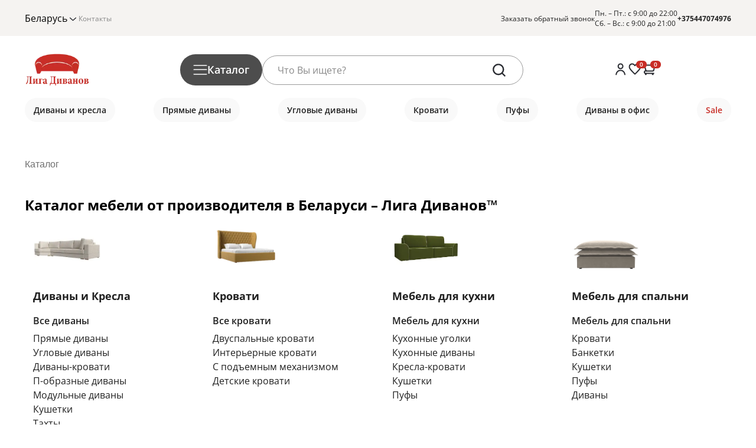

--- FILE ---
content_type: text/html; charset=UTF-8
request_url: https://ligadivanov.by/catalog/divany/pryamye-divany/divan_pryamoy_nik_2_112151/
body_size: 20749
content:
<!DOCTYPE html>
<html lang="ru">
<head>        <meta charset="UTF-8" />
    <meta name="viewport" content="width=device-width, initial-scale=1.0" />
    <meta name="p:domain_verify" content="2c0b18bfb75ba1d5871f19b4446e054a"/>
            <title>Каталог мебели от производителя в Беларуси – Лига Диванов™</title>
    <meta http-equiv="Content-Type" content="text/html; charset=UTF-8" />
<meta name="keywords" content="." />
<meta name="description" content="Каталог мебели в Беларуси: ✓Мягкая мебель ✓Корпусная мебель ✓Мебель для кухни, спальни от производителя. ✈Доставка в день заказа! Заходите ☛" />
<script type="text/javascript" data-skip-moving="true">(function(w, d, n) {var cl = "bx-core";var ht = d.documentElement;var htc = ht ? ht.className : undefined;if (htc === undefined || htc.indexOf(cl) !== -1){return;}var ua = n.userAgent;if (/(iPad;)|(iPhone;)/i.test(ua)){cl += " bx-ios";}else if (/Windows/i.test(ua)){cl += ' bx-win';}else if (/Macintosh/i.test(ua)){cl += " bx-mac";}else if (/Linux/i.test(ua) && !/Android/i.test(ua)){cl += " bx-linux";}else if (/Android/i.test(ua)){cl += " bx-android";}cl += (/(ipad|iphone|android|mobile|touch)/i.test(ua) ? " bx-touch" : " bx-no-touch");cl += w.devicePixelRatio && w.devicePixelRatio >= 2? " bx-retina": " bx-no-retina";var ieVersion = -1;if (/AppleWebKit/.test(ua)){cl += " bx-chrome";}else if (/Opera/.test(ua)){cl += " bx-opera";}else if (/Firefox/.test(ua)){cl += " bx-firefox";}ht.className = htc ? htc + " " + cl : cl;})(window, document, navigator);</script>


<link href="/bitrix/cache/css/s1/wd/page_bcfb9b8b0927ae825b922a4e351439bf/page_bcfb9b8b0927ae825b922a4e351439bf_v1.css?1768759036861" type="text/css"  rel="stylesheet" />
<link href="/bitrix/cache/css/s1/wd/template_a76c4dfc88575656a17a4fadb5a209f5/template_a76c4dfc88575656a17a4fadb5a209f5_v1.css?1768759036316537" type="text/css"  data-template-style="true" rel="stylesheet" />







            
            <!-- Yandex.Metrika counter -->
            
            <!-- /Yandex.Metrika counter -->
                    
        
            <meta name="google-site-verification" content="6iMUsaMslJrJTHByhLVxh6JXCehG_ww0Wd3uaKSEhUg"/>
        



            <!-- Беларусь Yandex.Metrika counter -->
                <noscript><div><img src="https://mc.yandex.ru/watch/97673440" style="position:absolute; left:-9999px;" alt="" /></div></noscript>
        <!-- /Yandex.Metrika counter -->
                        
</head>
<body>





<div class="wrapper">
    <header class="header">
        <div class="header-top">
            <div class="container">
                <div class="header-top__wrap">
                    <div class="header-top__links">
                        
                        
                    <div class="header-top__select">
            <div class="header-top__select-btn">
                <div class="header-top__current-select">Беларусь</div>

                <img class="header-top__select-icon" src="/local/templates/wd/assets/images/icons/select-open-down.svg" alt="select-open-down"/>
            </div>

            <div class="header-top__select-options">
                                    <a class="header-top__select-option" href="https://ligadivanov.ru/catalog/divany/pryamye-divany/divan_pryamoy_nik_2_112151/">Москва</a>
                                    <a class="header-top__select-option" href="https://spb.ligadivanov.ru/catalog/divany/pryamye-divany/divan_pryamoy_nik_2_112151/">Санкт-Петербург</a>
                                    <a class="header-top__select-option" href="https://tula.ligadivanov.ru/catalog/divany/pryamye-divany/divan_pryamoy_nik_2_112151/">Тула</a>
                            </div>
        </div>
        
                            <div class="header-top__links-list">
		            <a class="header-top__links-item" href="/contacts/">Контакты</a>
		    </div>
                    </div>

                    <div class="header-top__contacts">
                        <div class="header-top__contacts-item callback-btn">
                            Заказать обратный звонок
                        </div>

                        <div class="header-top__contacts-item">
                            Пн. – Пт.: с 9:00 до 22:00<br>
Сб. – Вс.: с 9:00 до 21:00                        </div>

                        			<a class="header-top__contacts-item header-top__contacts-item--bold" href="tel:+375447074976">+375447074976</a>                    </div>
                </div>
            </div>
        </div>

        <div class="header-navbar">
            <div class="container">
                <div class="header-navbar__wrap">
                    <a class="header-navbar__logo-wrap" href="/">
                        <img
                                class="header-navbar__logo"
                                src="/local/templates/wd/assets/images/logo.webp"
                                alt="logo"
                        />
                    </a>

                    <div class="header-top__select--mobile">
                        
                        
                    <div class="header-top__select">
            <div class="header-top__select-btn">
                <div class="header-top__current-select">Беларусь</div>

                <img class="header-top__select-icon" src="/local/templates/wd/assets/images/icons/select-open-down.svg" alt="select-open-down"/>
            </div>

            <div class="header-top__select-options">
                                    <a class="header-top__select-option" href="https://ligadivanov.ru/catalog/divany/pryamye-divany/divan_pryamoy_nik_2_112151/">Москва</a>
                                    <a class="header-top__select-option" href="https://spb.ligadivanov.ru/catalog/divany/pryamye-divany/divan_pryamoy_nik_2_112151/">Санкт-Петербург</a>
                                    <a class="header-top__select-option" href="https://tula.ligadivanov.ru/catalog/divany/pryamye-divany/divan_pryamoy_nik_2_112151/">Тула</a>
                            </div>
        </div>
                            </div>

                    <div class="header-navbar__elems">
                        <div class="header-menu">
                            <div class="header-menu__btn">
                                <img
                                        class="header-menu__btn-icon"
                                        src="/local/templates/wd/assets/images/icons/menu.svg"
                                        alt="menu-icon" />
                                <span class="header-menu__btn-title">Каталог</span>
                            </div>

                            <div class="menu">
    <div class="menu__wrap">
        <ul class="menu__list">
                            <li class="menu__item">
                    <a class="menu__item-link" href="/catalog/divany-i-kresla/">
                        <span class="menu__item-title">Диваны и Кресла</span>
                        <img
                                class="menu__item-icon"
                                src="/local/templates/wd/assets/images/icons/menu-arrow-right.svg"
                                alt="menu-arrow-right"
                        />
                    </a>
                </li>
                            <li class="menu__item">
                    <a class="menu__item-link" href="/catalog/krovati/">
                        <span class="menu__item-title">Кровати</span>
                        <img
                                class="menu__item-icon"
                                src="/local/templates/wd/assets/images/icons/menu-arrow-right.svg"
                                alt="menu-arrow-right"
                        />
                    </a>
                </li>
                            <li class="menu__item">
                    <a class="menu__item-link" href="/catalog/mebel-dlya-kukhni/">
                        <span class="menu__item-title">Мебель для кухни</span>
                        <img
                                class="menu__item-icon"
                                src="/local/templates/wd/assets/images/icons/menu-arrow-right.svg"
                                alt="menu-arrow-right"
                        />
                    </a>
                </li>
                            <li class="menu__item">
                    <a class="menu__item-link" href="/catalog/mebel-dlya-spalni/">
                        <span class="menu__item-title">Мебель для спальни</span>
                        <img
                                class="menu__item-icon"
                                src="/local/templates/wd/assets/images/icons/menu-arrow-right.svg"
                                alt="menu-arrow-right"
                        />
                    </a>
                </li>
                            <li class="menu__item">
                    <a class="menu__item-link" href="/catalog/mebel-dlya-detskoy/">
                        <span class="menu__item-title">Мебель для детской</span>
                        <img
                                class="menu__item-icon"
                                src="/local/templates/wd/assets/images/icons/menu-arrow-right.svg"
                                alt="menu-arrow-right"
                        />
                    </a>
                </li>
                            <li class="menu__item">
                    <a class="menu__item-link" href="/catalog/mebel-dlya-ofisa/">
                        <span class="menu__item-title">Мебель для офиса</span>
                        <img
                                class="menu__item-icon"
                                src="/local/templates/wd/assets/images/icons/menu-arrow-right.svg"
                                alt="menu-arrow-right"
                        />
                    </a>
                </li>
                            <li class="menu__item">
                    <a class="menu__item-link" href="/catalog/mebel-dlya-prikhozhey/">
                        <span class="menu__item-title">Мебель для прихожей</span>
                        <img
                                class="menu__item-icon"
                                src="/local/templates/wd/assets/images/icons/menu-arrow-right.svg"
                                alt="menu-arrow-right"
                        />
                    </a>
                </li>
                            <li class="menu__item">
                    <a class="menu__item-link" href="/catalog/mebel-dlya-gostinnoy/">
                        <span class="menu__item-title">Мебель для гостиной</span>
                        <img
                                class="menu__item-icon"
                                src="/local/templates/wd/assets/images/icons/menu-arrow-right.svg"
                                alt="menu-arrow-right"
                        />
                    </a>
                </li>
                            <li class="menu__item">
                    <a class="menu__item-link" href="/catalog/rasprodazha/">
                        <span class="menu__item-title">Sale</span>
                        <img
                                class="menu__item-icon"
                                src="/local/templates/wd/assets/images/icons/menu-arrow-right.svg"
                                alt="menu-arrow-right"
                        />
                    </a>
                </li>
                    </ul>

        <div class="submenu">
                                                <div class="submenu__list-wrap">
                                                                                    <a class="submenu__list-title" href="/catalog/divany/">Все диваны</a>
                            
                                                            <ul class="submenu__list">
                                                                            <li class="submenu__item">
                                            <a class="submenu__item-link" href="/catalog/pryamye-divany/">Прямые диваны</a>
                                        </li>
                                                                            <li class="submenu__item">
                                            <a class="submenu__item-link" href="/catalog/uglovye-divany/">Угловые диваны</a>
                                        </li>
                                                                            <li class="submenu__item">
                                            <a class="submenu__item-link" href="/catalog/divany-krovati/">Диваны-кровати</a>
                                        </li>
                                                                            <li class="submenu__item">
                                            <a class="submenu__item-link" href="/catalog/p-obraznye-divany/">П-образные диваны</a>
                                        </li>
                                                                            <li class="submenu__item">
                                            <a class="submenu__item-link" href="">Модульные диваны</a>
                                        </li>
                                                                            <li class="submenu__item">
                                            <a class="submenu__item-link" href="/catalog/kushetki/">Кушетки</a>
                                        </li>
                                                                            <li class="submenu__item">
                                            <a class="submenu__item-link" href="/catalog/takhty/">Тахты</a>
                                        </li>
                                                                            <li class="submenu__item">
                                            <a class="submenu__item-link" href="/catalog/sofy/">Софы</a>
                                        </li>
                                                                    </ul>
                                                                                                                <a class="submenu__list-title" href="/catalog/kresla/">Все кресла</a>
                            
                                                            <ul class="submenu__list">
                                                                            <li class="submenu__item">
                                            <a class="submenu__item-link" href="/catalog/kresla-dlya-otdykha/">Кресла для отдыха</a>
                                        </li>
                                                                            <li class="submenu__item">
                                            <a class="submenu__item-link" href="/catalog/kresla-krovati/">Кресла-кровати</a>
                                        </li>
                                                                            <li class="submenu__item">
                                            <a class="submenu__item-link" href="/catalog/banketki/">Банкетки</a>
                                        </li>
                                                                            <li class="submenu__item">
                                            <a class="submenu__item-link" href="/catalog/pufy/">Пуфы</a>
                                        </li>
                                                                    </ul>
                                                                                                                <span class="submenu__list-title" href="">Диваны по назначению</span>
                            
                                                            <ul class="submenu__list">
                                                                            <li class="submenu__item">
                                            <a class="submenu__item-link" href="/catalog/divany-loft/">Диваны лофт</a>
                                        </li>
                                                                            <li class="submenu__item">
                                            <a class="submenu__item-link" href="/catalog/divany-v-ofis/">Диваны в офис</a>
                                        </li>
                                                                            <li class="submenu__item">
                                            <a class="submenu__item-link" href="/catalog/divany-dlya-sna/">Диваны для сна</a>
                                        </li>
                                                                            <li class="submenu__item">
                                            <a class="submenu__item-link" href="/catalog/divany-dlya-kafe-i-restoranov/">Диваны для кафе и ресторанов</a>
                                        </li>
                                                                    </ul>
                                                                                                                <a class="submenu__list-title" href="/catalog/aksessuary/">Аксессуары</a>
                            
                                                            <ul class="submenu__list">
                                                                            <li class="submenu__item">
                                            <a class="submenu__item-link" href="/catalog/podushki/">Подушки</a>
                                        </li>
                                                                    </ul>
                                                                        </div>
                                                                <div class="submenu__list-wrap">
                                                                                    <a class="submenu__list-title" href="/catalog/krovati/">Все кровати</a>
                            
                                                            <ul class="submenu__list">
                                                                            <li class="submenu__item">
                                            <a class="submenu__item-link" href="/catalog/dvuspalnye-krovati/">Двуспальные кровати</a>
                                        </li>
                                                                            <li class="submenu__item">
                                            <a class="submenu__item-link" href="/catalog/interernye-krovati/">Интерьерные кровати</a>
                                        </li>
                                                                            <li class="submenu__item">
                                            <a class="submenu__item-link" href="/catalog/krovati-s-podemnym-mekhanizmom/">С подъемным механизмом</a>
                                        </li>
                                                                            <li class="submenu__item">
                                            <a class="submenu__item-link" href="/catalog/detskie-krovati/">Детские кровати</a>
                                        </li>
                                                                    </ul>
                                                                        </div>
                                                                <div class="submenu__list-wrap">
                                                                                    <a class="submenu__list-title" href="/catalog/mebel-dlya-kukhni/">Мебель для кухни</a>
                            
                                                            <ul class="submenu__list">
                                                                            <li class="submenu__item">
                                            <a class="submenu__item-link" href="/catalog/kukhonnye-ugolki/">Кухонные уголки</a>
                                        </li>
                                                                            <li class="submenu__item">
                                            <a class="submenu__item-link" href="/catalog/kukhonnye-divany/">Кухонные диваны</a>
                                        </li>
                                                                            <li class="submenu__item">
                                            <a class="submenu__item-link" href="/catalog/kresla-krovati/">Кресла-кровати</a>
                                        </li>
                                                                            <li class="submenu__item">
                                            <a class="submenu__item-link" href="/catalog/kushetki/">Кушетки</a>
                                        </li>
                                                                            <li class="submenu__item">
                                            <a class="submenu__item-link" href="/catalog/pufy/">Пуфы</a>
                                        </li>
                                                                    </ul>
                                                                        </div>
                                                                <div class="submenu__list-wrap">
                                                                                    <a class="submenu__list-title" href="/catalog/mebel-dlya-spalni/">Мебель для спальни</a>
                            
                                                            <ul class="submenu__list">
                                                                            <li class="submenu__item">
                                            <a class="submenu__item-link" href="/catalog/krovati/">Кровати</a>
                                        </li>
                                                                            <li class="submenu__item">
                                            <a class="submenu__item-link" href="/catalog/banketki/">Банкетки</a>
                                        </li>
                                                                            <li class="submenu__item">
                                            <a class="submenu__item-link" href="/catalog/kushetki/">Кушетки</a>
                                        </li>
                                                                            <li class="submenu__item">
                                            <a class="submenu__item-link" href="/catalog/pufy/">Пуфы</a>
                                        </li>
                                                                            <li class="submenu__item">
                                            <a class="submenu__item-link" href="/catalog/divany-krovati/">Диваны</a>
                                        </li>
                                                                    </ul>
                                                                        </div>
                                                                <div class="submenu__list-wrap">
                                                                                    <a class="submenu__list-title" href="/catalog/mebel-dlya-detskoy/">Мебель для детской</a>
                            
                                                            <ul class="submenu__list">
                                                                            <li class="submenu__item">
                                            <a class="submenu__item-link" href="/catalog/detskie-divany/">Детские диваны</a>
                                        </li>
                                                                            <li class="submenu__item">
                                            <a class="submenu__item-link" href="/catalog/detskie-krovati/">Детские кровати</a>
                                        </li>
                                                                            <li class="submenu__item">
                                            <a class="submenu__item-link" href="/catalog/kushetki/">Кушетки</a>
                                        </li>
                                                                            <li class="submenu__item">
                                            <a class="submenu__item-link" href="/catalog/sofy/">Софы</a>
                                        </li>
                                                                    </ul>
                                                                        </div>
                                                                <div class="submenu__list-wrap">
                                                                                    <a class="submenu__list-title" href="/catalog/mebel-dlya-ofisa/">Мебель для офиса</a>
                            
                                                            <ul class="submenu__list">
                                                                            <li class="submenu__item">
                                            <a class="submenu__item-link" href="/catalog/divany-v-ofis/">Диваны</a>
                                        </li>
                                                                            <li class="submenu__item">
                                            <a class="submenu__item-link" href="/catalog/kushetki-v-ofis/">Кушетки</a>
                                        </li>
                                                                            <li class="submenu__item">
                                            <a class="submenu__item-link" href="/catalog/kresla-v-ofis/">Кресла</a>
                                        </li>
                                                                    </ul>
                                                                        </div>
                                                                <div class="submenu__list-wrap">
                                                                                    <a class="submenu__list-title" href="/catalog/mebel-dlya-prikhozhey/">Мебель для прихожей</a>
                            
                                                            <ul class="submenu__list">
                                                                            <li class="submenu__item">
                                            <a class="submenu__item-link" href="/catalog/divany-v-prikhozhuyu/">Диваны</a>
                                        </li>
                                                                            <li class="submenu__item">
                                            <a class="submenu__item-link" href="/catalog/banketki/">Банкетки</a>
                                        </li>
                                                                            <li class="submenu__item">
                                            <a class="submenu__item-link" href="/catalog/pufy/">Пуфы</a>
                                        </li>
                                                                    </ul>
                                                                        </div>
                                                                <div class="submenu__list-wrap">
                                                                                    <a class="submenu__list-title" href="/catalog/mebel-dlya-gostinnoy/">Мебель для гостиной</a>
                            
                                                            <ul class="submenu__list">
                                                                            <li class="submenu__item">
                                            <a class="submenu__item-link" href="/catalog/divany/">Диваны</a>
                                        </li>
                                                                            <li class="submenu__item">
                                            <a class="submenu__item-link" href="/catalog/kusheik-v-prikhozhuyu/">Кушетки</a>
                                        </li>
                                                                            <li class="submenu__item">
                                            <a class="submenu__item-link" href="/catalog/banketki/">Банкетки</a>
                                        </li>
                                                                            <li class="submenu__item">
                                            <a class="submenu__item-link" href="/catalog/pufy/">Пуфы</a>
                                        </li>
                                                                    </ul>
                                                                                                                <a class="submenu__list-title" href="/catalog/nabory-mebeli/">Наборы мебели</a>
                            
                                                                                                                <a class="submenu__list-title" href="/catalog/zhurnalnye-stoliki/">Журнальные столики</a>
                            
                                                                        </div>
                                                                </div>
    </div>
</div>

<div class="mobile-menu">
    <div class="mobile-menu__block">
        <div class="menu__list-wrap">
            <div class="menu__list-header">
                <h2 class="menu__list-title">Каталог</h2>
                <button class="mobile-menu__btn-close">
                    <img
                            class="mobile-menu__icon-close"
                            src="/local/templates/wd/assets/images/icons/close-icon.svg"
                            alt="close-icon"
                    />
                </button>
            </div>

            <ul class="menu__list">
                                    <li class="menu__item">
                                                <a class="menu__item-link" href="javascript:void(0)">
                            <span class="menu__item-title">Диваны и Кресла</span>
                            <img
                                    class="menu__item-icon"
                                    src="/local/templates/wd/assets/images/icons/menu-arrow-right.svg"
                                    alt="menu-arrow-right"
                            />
                        </a>
                    </li>
                                    <li class="menu__item">
                                                <a class="menu__item-link" href="javascript:void(0)">
                            <span class="menu__item-title">Кровати</span>
                            <img
                                    class="menu__item-icon"
                                    src="/local/templates/wd/assets/images/icons/menu-arrow-right.svg"
                                    alt="menu-arrow-right"
                            />
                        </a>
                    </li>
                                    <li class="menu__item">
                                                <a class="menu__item-link" href="javascript:void(0)">
                            <span class="menu__item-title">Мебель для кухни</span>
                            <img
                                    class="menu__item-icon"
                                    src="/local/templates/wd/assets/images/icons/menu-arrow-right.svg"
                                    alt="menu-arrow-right"
                            />
                        </a>
                    </li>
                                    <li class="menu__item">
                                                <a class="menu__item-link" href="javascript:void(0)">
                            <span class="menu__item-title">Мебель для спальни</span>
                            <img
                                    class="menu__item-icon"
                                    src="/local/templates/wd/assets/images/icons/menu-arrow-right.svg"
                                    alt="menu-arrow-right"
                            />
                        </a>
                    </li>
                                    <li class="menu__item">
                                                <a class="menu__item-link" href="javascript:void(0)">
                            <span class="menu__item-title">Мебель для детской</span>
                            <img
                                    class="menu__item-icon"
                                    src="/local/templates/wd/assets/images/icons/menu-arrow-right.svg"
                                    alt="menu-arrow-right"
                            />
                        </a>
                    </li>
                                    <li class="menu__item">
                                                <a class="menu__item-link" href="javascript:void(0)">
                            <span class="menu__item-title">Мебель для офиса</span>
                            <img
                                    class="menu__item-icon"
                                    src="/local/templates/wd/assets/images/icons/menu-arrow-right.svg"
                                    alt="menu-arrow-right"
                            />
                        </a>
                    </li>
                                    <li class="menu__item">
                                                <a class="menu__item-link" href="javascript:void(0)">
                            <span class="menu__item-title">Мебель для прихожей</span>
                            <img
                                    class="menu__item-icon"
                                    src="/local/templates/wd/assets/images/icons/menu-arrow-right.svg"
                                    alt="menu-arrow-right"
                            />
                        </a>
                    </li>
                                    <li class="menu__item">
                                                <a class="menu__item-link" href="javascript:void(0)">
                            <span class="menu__item-title">Мебель для гостиной</span>
                            <img
                                    class="menu__item-icon"
                                    src="/local/templates/wd/assets/images/icons/menu-arrow-right.svg"
                                    alt="menu-arrow-right"
                            />
                        </a>
                    </li>
                                    <li class="menu__item">
                                                <a class="menu__item-link" href="/catalog/rasprodazha/">
                            <span class="menu__item-title">Sale</span>
                            <img
                                    class="menu__item-icon"
                                    src="/local/templates/wd/assets/images/icons/menu-arrow-right.svg"
                                    alt="menu-arrow-right"
                            />
                        </a>
                    </li>
                            </ul>

            <div class="submenu">
                <div class="submenu-header">
                    <button class="submenu-header__btn-back">
                        <img
                                class="submenu-header__icon-back"
                                src="/local/templates/wd/assets/images/icons/arrow-left.svg"
                                alt="arrow-left"
                        />
                    </button>

                    <a class="submenu-header__title"></a>

                    <button class="mobile-menu__btn-close">
                        <img
                                class="mobile-menu__icon-close"
                                src="/local/templates/wd/assets/images/icons/close-icon.svg"
                                alt="close-icon"
                        />
                    </button>
                </div>

                                                            <div class="submenu__list-wrap">
                                                                                                <a class="submenu__list-title" href="/catalog/divany/">Все диваны</a>
                                
                                                                    <ul class="submenu__list">
                                                                                    <li class="submenu__item">
                                                <a class="submenu__item-link" href="/catalog/pryamye-divany/">
                                                    <span class="submenu__item-title">Прямые диваны</span>
                                                    <img
                                                            class="submenu__item-icon"
                                                            src="/local/templates/wd/assets/images/icons/menu-arrow-right.svg"
                                                            alt="arrow-right"
                                                    />
                                                </a>
                                            </li>
                                                                                    <li class="submenu__item">
                                                <a class="submenu__item-link" href="/catalog/uglovye-divany/">
                                                    <span class="submenu__item-title">Угловые диваны</span>
                                                    <img
                                                            class="submenu__item-icon"
                                                            src="/local/templates/wd/assets/images/icons/menu-arrow-right.svg"
                                                            alt="arrow-right"
                                                    />
                                                </a>
                                            </li>
                                                                                    <li class="submenu__item">
                                                <a class="submenu__item-link" href="/catalog/divany-krovati/">
                                                    <span class="submenu__item-title">Диваны-кровати</span>
                                                    <img
                                                            class="submenu__item-icon"
                                                            src="/local/templates/wd/assets/images/icons/menu-arrow-right.svg"
                                                            alt="arrow-right"
                                                    />
                                                </a>
                                            </li>
                                                                                    <li class="submenu__item">
                                                <a class="submenu__item-link" href="/catalog/p-obraznye-divany/">
                                                    <span class="submenu__item-title">П-образные диваны</span>
                                                    <img
                                                            class="submenu__item-icon"
                                                            src="/local/templates/wd/assets/images/icons/menu-arrow-right.svg"
                                                            alt="arrow-right"
                                                    />
                                                </a>
                                            </li>
                                                                                    <li class="submenu__item">
                                                <a class="submenu__item-link" href="">
                                                    <span class="submenu__item-title">Модульные диваны</span>
                                                    <img
                                                            class="submenu__item-icon"
                                                            src="/local/templates/wd/assets/images/icons/menu-arrow-right.svg"
                                                            alt="arrow-right"
                                                    />
                                                </a>
                                            </li>
                                                                                    <li class="submenu__item">
                                                <a class="submenu__item-link" href="/catalog/kushetki/">
                                                    <span class="submenu__item-title">Кушетки</span>
                                                    <img
                                                            class="submenu__item-icon"
                                                            src="/local/templates/wd/assets/images/icons/menu-arrow-right.svg"
                                                            alt="arrow-right"
                                                    />
                                                </a>
                                            </li>
                                                                                    <li class="submenu__item">
                                                <a class="submenu__item-link" href="/catalog/takhty/">
                                                    <span class="submenu__item-title">Тахты</span>
                                                    <img
                                                            class="submenu__item-icon"
                                                            src="/local/templates/wd/assets/images/icons/menu-arrow-right.svg"
                                                            alt="arrow-right"
                                                    />
                                                </a>
                                            </li>
                                                                                    <li class="submenu__item">
                                                <a class="submenu__item-link" href="/catalog/sofy/">
                                                    <span class="submenu__item-title">Софы</span>
                                                    <img
                                                            class="submenu__item-icon"
                                                            src="/local/templates/wd/assets/images/icons/menu-arrow-right.svg"
                                                            alt="arrow-right"
                                                    />
                                                </a>
                                            </li>
                                                                            </ul>
                                                                                                                                <a class="submenu__list-title" href="/catalog/kresla/">Все кресла</a>
                                
                                                                    <ul class="submenu__list">
                                                                                    <li class="submenu__item">
                                                <a class="submenu__item-link" href="/catalog/kresla-dlya-otdykha/">
                                                    <span class="submenu__item-title">Кресла для отдыха</span>
                                                    <img
                                                            class="submenu__item-icon"
                                                            src="/local/templates/wd/assets/images/icons/menu-arrow-right.svg"
                                                            alt="arrow-right"
                                                    />
                                                </a>
                                            </li>
                                                                                    <li class="submenu__item">
                                                <a class="submenu__item-link" href="/catalog/kresla-krovati/">
                                                    <span class="submenu__item-title">Кресла-кровати</span>
                                                    <img
                                                            class="submenu__item-icon"
                                                            src="/local/templates/wd/assets/images/icons/menu-arrow-right.svg"
                                                            alt="arrow-right"
                                                    />
                                                </a>
                                            </li>
                                                                                    <li class="submenu__item">
                                                <a class="submenu__item-link" href="/catalog/banketki/">
                                                    <span class="submenu__item-title">Банкетки</span>
                                                    <img
                                                            class="submenu__item-icon"
                                                            src="/local/templates/wd/assets/images/icons/menu-arrow-right.svg"
                                                            alt="arrow-right"
                                                    />
                                                </a>
                                            </li>
                                                                                    <li class="submenu__item">
                                                <a class="submenu__item-link" href="/catalog/pufy/">
                                                    <span class="submenu__item-title">Пуфы</span>
                                                    <img
                                                            class="submenu__item-icon"
                                                            src="/local/templates/wd/assets/images/icons/menu-arrow-right.svg"
                                                            alt="arrow-right"
                                                    />
                                                </a>
                                            </li>
                                                                            </ul>
                                                                                                                                <span class="submenu__list-title" href="">Диваны по назначению</span>
                                
                                                                    <ul class="submenu__list">
                                                                                    <li class="submenu__item">
                                                <a class="submenu__item-link" href="/catalog/divany-loft/">
                                                    <span class="submenu__item-title">Диваны лофт</span>
                                                    <img
                                                            class="submenu__item-icon"
                                                            src="/local/templates/wd/assets/images/icons/menu-arrow-right.svg"
                                                            alt="arrow-right"
                                                    />
                                                </a>
                                            </li>
                                                                                    <li class="submenu__item">
                                                <a class="submenu__item-link" href="/catalog/divany-v-ofis/">
                                                    <span class="submenu__item-title">Диваны в офис</span>
                                                    <img
                                                            class="submenu__item-icon"
                                                            src="/local/templates/wd/assets/images/icons/menu-arrow-right.svg"
                                                            alt="arrow-right"
                                                    />
                                                </a>
                                            </li>
                                                                                    <li class="submenu__item">
                                                <a class="submenu__item-link" href="/catalog/divany-dlya-sna/">
                                                    <span class="submenu__item-title">Диваны для сна</span>
                                                    <img
                                                            class="submenu__item-icon"
                                                            src="/local/templates/wd/assets/images/icons/menu-arrow-right.svg"
                                                            alt="arrow-right"
                                                    />
                                                </a>
                                            </li>
                                                                                    <li class="submenu__item">
                                                <a class="submenu__item-link" href="/catalog/divany-dlya-kafe-i-restoranov/">
                                                    <span class="submenu__item-title">Диваны для кафе и ресторанов</span>
                                                    <img
                                                            class="submenu__item-icon"
                                                            src="/local/templates/wd/assets/images/icons/menu-arrow-right.svg"
                                                            alt="arrow-right"
                                                    />
                                                </a>
                                            </li>
                                                                            </ul>
                                                                                                                                <a class="submenu__list-title" href="/catalog/aksessuary/">Аксессуары</a>
                                
                                                                    <ul class="submenu__list">
                                                                                    <li class="submenu__item">
                                                <a class="submenu__item-link" href="/catalog/podushki/">
                                                    <span class="submenu__item-title">Подушки</span>
                                                    <img
                                                            class="submenu__item-icon"
                                                            src="/local/templates/wd/assets/images/icons/menu-arrow-right.svg"
                                                            alt="arrow-right"
                                                    />
                                                </a>
                                            </li>
                                                                            </ul>
                                                                                    </div>
                                                                                <div class="submenu__list-wrap">
                                                                                                <a class="submenu__list-title" href="/catalog/krovati/">Все кровати</a>
                                
                                                                    <ul class="submenu__list">
                                                                                    <li class="submenu__item">
                                                <a class="submenu__item-link" href="/catalog/dvuspalnye-krovati/">
                                                    <span class="submenu__item-title">Двуспальные кровати</span>
                                                    <img
                                                            class="submenu__item-icon"
                                                            src="/local/templates/wd/assets/images/icons/menu-arrow-right.svg"
                                                            alt="arrow-right"
                                                    />
                                                </a>
                                            </li>
                                                                                    <li class="submenu__item">
                                                <a class="submenu__item-link" href="/catalog/interernye-krovati/">
                                                    <span class="submenu__item-title">Интерьерные кровати</span>
                                                    <img
                                                            class="submenu__item-icon"
                                                            src="/local/templates/wd/assets/images/icons/menu-arrow-right.svg"
                                                            alt="arrow-right"
                                                    />
                                                </a>
                                            </li>
                                                                                    <li class="submenu__item">
                                                <a class="submenu__item-link" href="/catalog/krovati-s-podemnym-mekhanizmom/">
                                                    <span class="submenu__item-title">С подъемным механизмом</span>
                                                    <img
                                                            class="submenu__item-icon"
                                                            src="/local/templates/wd/assets/images/icons/menu-arrow-right.svg"
                                                            alt="arrow-right"
                                                    />
                                                </a>
                                            </li>
                                                                                    <li class="submenu__item">
                                                <a class="submenu__item-link" href="/catalog/detskie-krovati/">
                                                    <span class="submenu__item-title">Детские кровати</span>
                                                    <img
                                                            class="submenu__item-icon"
                                                            src="/local/templates/wd/assets/images/icons/menu-arrow-right.svg"
                                                            alt="arrow-right"
                                                    />
                                                </a>
                                            </li>
                                                                            </ul>
                                                                                    </div>
                                                                                <div class="submenu__list-wrap">
                                                                                                <a class="submenu__list-title" href="/catalog/mebel-dlya-kukhni/">Мебель для кухни</a>
                                
                                                                    <ul class="submenu__list">
                                                                                    <li class="submenu__item">
                                                <a class="submenu__item-link" href="/catalog/kukhonnye-ugolki/">
                                                    <span class="submenu__item-title">Кухонные уголки</span>
                                                    <img
                                                            class="submenu__item-icon"
                                                            src="/local/templates/wd/assets/images/icons/menu-arrow-right.svg"
                                                            alt="arrow-right"
                                                    />
                                                </a>
                                            </li>
                                                                                    <li class="submenu__item">
                                                <a class="submenu__item-link" href="/catalog/kukhonnye-divany/">
                                                    <span class="submenu__item-title">Кухонные диваны</span>
                                                    <img
                                                            class="submenu__item-icon"
                                                            src="/local/templates/wd/assets/images/icons/menu-arrow-right.svg"
                                                            alt="arrow-right"
                                                    />
                                                </a>
                                            </li>
                                                                                    <li class="submenu__item">
                                                <a class="submenu__item-link" href="/catalog/kresla-krovati/">
                                                    <span class="submenu__item-title">Кресла-кровати</span>
                                                    <img
                                                            class="submenu__item-icon"
                                                            src="/local/templates/wd/assets/images/icons/menu-arrow-right.svg"
                                                            alt="arrow-right"
                                                    />
                                                </a>
                                            </li>
                                                                                    <li class="submenu__item">
                                                <a class="submenu__item-link" href="/catalog/kushetki/">
                                                    <span class="submenu__item-title">Кушетки</span>
                                                    <img
                                                            class="submenu__item-icon"
                                                            src="/local/templates/wd/assets/images/icons/menu-arrow-right.svg"
                                                            alt="arrow-right"
                                                    />
                                                </a>
                                            </li>
                                                                                    <li class="submenu__item">
                                                <a class="submenu__item-link" href="/catalog/pufy/">
                                                    <span class="submenu__item-title">Пуфы</span>
                                                    <img
                                                            class="submenu__item-icon"
                                                            src="/local/templates/wd/assets/images/icons/menu-arrow-right.svg"
                                                            alt="arrow-right"
                                                    />
                                                </a>
                                            </li>
                                                                            </ul>
                                                                                    </div>
                                                                                <div class="submenu__list-wrap">
                                                                                                <a class="submenu__list-title" href="/catalog/mebel-dlya-spalni/">Мебель для спальни</a>
                                
                                                                    <ul class="submenu__list">
                                                                                    <li class="submenu__item">
                                                <a class="submenu__item-link" href="/catalog/krovati/">
                                                    <span class="submenu__item-title">Кровати</span>
                                                    <img
                                                            class="submenu__item-icon"
                                                            src="/local/templates/wd/assets/images/icons/menu-arrow-right.svg"
                                                            alt="arrow-right"
                                                    />
                                                </a>
                                            </li>
                                                                                    <li class="submenu__item">
                                                <a class="submenu__item-link" href="/catalog/banketki/">
                                                    <span class="submenu__item-title">Банкетки</span>
                                                    <img
                                                            class="submenu__item-icon"
                                                            src="/local/templates/wd/assets/images/icons/menu-arrow-right.svg"
                                                            alt="arrow-right"
                                                    />
                                                </a>
                                            </li>
                                                                                    <li class="submenu__item">
                                                <a class="submenu__item-link" href="/catalog/kushetki/">
                                                    <span class="submenu__item-title">Кушетки</span>
                                                    <img
                                                            class="submenu__item-icon"
                                                            src="/local/templates/wd/assets/images/icons/menu-arrow-right.svg"
                                                            alt="arrow-right"
                                                    />
                                                </a>
                                            </li>
                                                                                    <li class="submenu__item">
                                                <a class="submenu__item-link" href="/catalog/pufy/">
                                                    <span class="submenu__item-title">Пуфы</span>
                                                    <img
                                                            class="submenu__item-icon"
                                                            src="/local/templates/wd/assets/images/icons/menu-arrow-right.svg"
                                                            alt="arrow-right"
                                                    />
                                                </a>
                                            </li>
                                                                                    <li class="submenu__item">
                                                <a class="submenu__item-link" href="/catalog/divany-krovati/">
                                                    <span class="submenu__item-title">Диваны</span>
                                                    <img
                                                            class="submenu__item-icon"
                                                            src="/local/templates/wd/assets/images/icons/menu-arrow-right.svg"
                                                            alt="arrow-right"
                                                    />
                                                </a>
                                            </li>
                                                                            </ul>
                                                                                    </div>
                                                                                <div class="submenu__list-wrap">
                                                                                                <a class="submenu__list-title" href="/catalog/mebel-dlya-detskoy/">Мебель для детской</a>
                                
                                                                    <ul class="submenu__list">
                                                                                    <li class="submenu__item">
                                                <a class="submenu__item-link" href="/catalog/detskie-divany/">
                                                    <span class="submenu__item-title">Детские диваны</span>
                                                    <img
                                                            class="submenu__item-icon"
                                                            src="/local/templates/wd/assets/images/icons/menu-arrow-right.svg"
                                                            alt="arrow-right"
                                                    />
                                                </a>
                                            </li>
                                                                                    <li class="submenu__item">
                                                <a class="submenu__item-link" href="/catalog/detskie-krovati/">
                                                    <span class="submenu__item-title">Детские кровати</span>
                                                    <img
                                                            class="submenu__item-icon"
                                                            src="/local/templates/wd/assets/images/icons/menu-arrow-right.svg"
                                                            alt="arrow-right"
                                                    />
                                                </a>
                                            </li>
                                                                                    <li class="submenu__item">
                                                <a class="submenu__item-link" href="/catalog/kushetki/">
                                                    <span class="submenu__item-title">Кушетки</span>
                                                    <img
                                                            class="submenu__item-icon"
                                                            src="/local/templates/wd/assets/images/icons/menu-arrow-right.svg"
                                                            alt="arrow-right"
                                                    />
                                                </a>
                                            </li>
                                                                                    <li class="submenu__item">
                                                <a class="submenu__item-link" href="/catalog/sofy/">
                                                    <span class="submenu__item-title">Софы</span>
                                                    <img
                                                            class="submenu__item-icon"
                                                            src="/local/templates/wd/assets/images/icons/menu-arrow-right.svg"
                                                            alt="arrow-right"
                                                    />
                                                </a>
                                            </li>
                                                                            </ul>
                                                                                    </div>
                                                                                <div class="submenu__list-wrap">
                                                                                                <a class="submenu__list-title" href="/catalog/mebel-dlya-ofisa/">Мебель для офиса</a>
                                
                                                                    <ul class="submenu__list">
                                                                                    <li class="submenu__item">
                                                <a class="submenu__item-link" href="/catalog/divany-v-ofis/">
                                                    <span class="submenu__item-title">Диваны</span>
                                                    <img
                                                            class="submenu__item-icon"
                                                            src="/local/templates/wd/assets/images/icons/menu-arrow-right.svg"
                                                            alt="arrow-right"
                                                    />
                                                </a>
                                            </li>
                                                                                    <li class="submenu__item">
                                                <a class="submenu__item-link" href="/catalog/kushetki-v-ofis/">
                                                    <span class="submenu__item-title">Кушетки</span>
                                                    <img
                                                            class="submenu__item-icon"
                                                            src="/local/templates/wd/assets/images/icons/menu-arrow-right.svg"
                                                            alt="arrow-right"
                                                    />
                                                </a>
                                            </li>
                                                                                    <li class="submenu__item">
                                                <a class="submenu__item-link" href="/catalog/kresla-v-ofis/">
                                                    <span class="submenu__item-title">Кресла</span>
                                                    <img
                                                            class="submenu__item-icon"
                                                            src="/local/templates/wd/assets/images/icons/menu-arrow-right.svg"
                                                            alt="arrow-right"
                                                    />
                                                </a>
                                            </li>
                                                                            </ul>
                                                                                    </div>
                                                                                <div class="submenu__list-wrap">
                                                                                                <a class="submenu__list-title" href="/catalog/mebel-dlya-prikhozhey/">Мебель для прихожей</a>
                                
                                                                    <ul class="submenu__list">
                                                                                    <li class="submenu__item">
                                                <a class="submenu__item-link" href="/catalog/divany-v-prikhozhuyu/">
                                                    <span class="submenu__item-title">Диваны</span>
                                                    <img
                                                            class="submenu__item-icon"
                                                            src="/local/templates/wd/assets/images/icons/menu-arrow-right.svg"
                                                            alt="arrow-right"
                                                    />
                                                </a>
                                            </li>
                                                                                    <li class="submenu__item">
                                                <a class="submenu__item-link" href="/catalog/banketki/">
                                                    <span class="submenu__item-title">Банкетки</span>
                                                    <img
                                                            class="submenu__item-icon"
                                                            src="/local/templates/wd/assets/images/icons/menu-arrow-right.svg"
                                                            alt="arrow-right"
                                                    />
                                                </a>
                                            </li>
                                                                                    <li class="submenu__item">
                                                <a class="submenu__item-link" href="/catalog/pufy/">
                                                    <span class="submenu__item-title">Пуфы</span>
                                                    <img
                                                            class="submenu__item-icon"
                                                            src="/local/templates/wd/assets/images/icons/menu-arrow-right.svg"
                                                            alt="arrow-right"
                                                    />
                                                </a>
                                            </li>
                                                                            </ul>
                                                                                    </div>
                                                                                <div class="submenu__list-wrap">
                                                                                                <a class="submenu__list-title" href="/catalog/mebel-dlya-gostinnoy/">Мебель для гостиной</a>
                                
                                                                    <ul class="submenu__list">
                                                                                    <li class="submenu__item">
                                                <a class="submenu__item-link" href="/catalog/divany/">
                                                    <span class="submenu__item-title">Диваны</span>
                                                    <img
                                                            class="submenu__item-icon"
                                                            src="/local/templates/wd/assets/images/icons/menu-arrow-right.svg"
                                                            alt="arrow-right"
                                                    />
                                                </a>
                                            </li>
                                                                                    <li class="submenu__item">
                                                <a class="submenu__item-link" href="/catalog/kusheik-v-prikhozhuyu/">
                                                    <span class="submenu__item-title">Кушетки</span>
                                                    <img
                                                            class="submenu__item-icon"
                                                            src="/local/templates/wd/assets/images/icons/menu-arrow-right.svg"
                                                            alt="arrow-right"
                                                    />
                                                </a>
                                            </li>
                                                                                    <li class="submenu__item">
                                                <a class="submenu__item-link" href="/catalog/banketki/">
                                                    <span class="submenu__item-title">Банкетки</span>
                                                    <img
                                                            class="submenu__item-icon"
                                                            src="/local/templates/wd/assets/images/icons/menu-arrow-right.svg"
                                                            alt="arrow-right"
                                                    />
                                                </a>
                                            </li>
                                                                                    <li class="submenu__item">
                                                <a class="submenu__item-link" href="/catalog/pufy/">
                                                    <span class="submenu__item-title">Пуфы</span>
                                                    <img
                                                            class="submenu__item-icon"
                                                            src="/local/templates/wd/assets/images/icons/menu-arrow-right.svg"
                                                            alt="arrow-right"
                                                    />
                                                </a>
                                            </li>
                                                                            </ul>
                                                                                                                                <a class="submenu__list-title" href="/catalog/nabory-mebeli/">Наборы мебели</a>
                                
                                                                                                                                <a class="submenu__list-title" href="/catalog/zhurnalnye-stoliki/">Журнальные столики</a>
                                
                                                                                    </div>
                                                                                    </div>
        </div>
                                    <div class="mobile-menu__footer">
                                        <div class="mobile-menu__select">
                                            
                        
                    <div class="header-top__select">
            <div class="header-top__select-btn">
                <div class="header-top__current-select">Беларусь</div>

                <img class="header-top__select-icon" src="/local/templates/wd/assets/images/icons/select-open-down.svg" alt="select-open-down"/>
            </div>

            <div class="header-top__select-options">
                                    <a class="header-top__select-option" href="https://ligadivanov.ru/catalog/divany/pryamye-divany/divan_pryamoy_nik_2_112151/">Москва</a>
                                    <a class="header-top__select-option" href="https://spb.ligadivanov.ru/catalog/divany/pryamye-divany/divan_pryamoy_nik_2_112151/">Санкт-Петербург</a>
                                    <a class="header-top__select-option" href="https://tula.ligadivanov.ru/catalog/divany/pryamye-divany/divan_pryamoy_nik_2_112151/">Тула</a>
                            </div>
        </div>
                                                </div>

                                        <div class="mobile-menu__contacts">
                                                <a href="tel:84952121324" class="header-top__contacts-item header-top__contacts-item--bold">8 495-212-13-24</a>
    
                                            <div class="header-top__contacts-item">
                                                Пн. – Вс.: с 9:00 до 21:00                                            </div>

                                            <div class="header-top__contacts-item callback-btn">
                                                Заказать обратный звонок
                                            </div>
                                        </div>

                                        <div class="header-top__links-list">
                                            <a class="header-top__links-item" href="/design/">Предложение для дизайнеров</a>
                                            <a class="header-top__links-item" href="/site/partnership/">Сотрудничество</a>
                                            <a class="header-top__links-item" href="/contacts/">Контакты</a>
                                            <a class="header-top__links-item" href="/shops/">Магазины</a>
                                        </div>
                                    </div>
                                </div>
                            </div>

                            <div class="mobile-navbar">
                                <div class="container">
                                    <div class="mobile-navbar__wrap">
                                        <a class="mobile-navbar__item" href="/">
                                            <img
                                                    class="mobile-navbar__item-icon"
                                                    src="/local/templates/wd/assets/images/icons/home.svg"
                                                    alt="home"
                                            />
                                            <span class="mobile-navbar__item-title">Главная</span>
                                        </a>

                                        <div class="mobile-navbar__item mobile-navbar__item--menu-btn">
                                            <img
                                                    class="mobile-navbar__item-icon"
                                                    src="/local/templates/wd/assets/images/icons/menu-mobile.svg"
                                                    alt="menu"
                                            />
                                            <span class="mobile-navbar__item-title">Каталог</span>
                                        </div>

                                        <a class="mobile-navbar__item" href="/auth/">
                                            <img
                                                    class="mobile-navbar__item-icon"
                                                    src="/local/templates/wd/assets/images/icons/account-mobile.svg"
                                                    alt="account"
                                            />
                                            <span class="mobile-navbar__item-title">Профиль</span>
                                        </a>

                                        <a class="mobile-navbar__item" href="/favorite/">
                                            <img
                                                    class="mobile-navbar__item-icon"
                                                    src="/local/templates/wd/assets/images/icons/favorites-mobile.svg"
                                                    alt="favorites"
                                            />
                                            <span class="mobile-navbar__item-title">Избранное</span>
                                        </a>

                                        <a class="mobile-navbar__item" href="/basket/">
                                            <img
                                                    class="mobile-navbar__item-icon"
                                                    src="/local/templates/wd/assets/images/icons/cart-mobile.svg"
                                                    alt="cart"
                                            />
                                            <span class="mobile-navbar__item-title">Корзина</span>
                                        </a>
                                    </div>
                                </div>
                            </div>

                        </div>
                        <div class="header-search__wrap">
    <div class="header-search">
        <input
                class="header-search__input"
                type="text"
                placeholder="Что Вы ищете?"
        />
        <img class="header-search__icon-search" src="/local/templates/wd/assets/images/icons/search.svg" alt="search-icon"/>
        <img class="header-search__icon-clear" src="/local/templates/wd/assets/images/icons/close-icon.svg" alt="clear"/>
    </div>

    <div class="presearch">
        <div class="presearch__wrap">
            <div class="presearch__block">
                <div class="presearch-notfound">

                </div>
                <div class="presearch-found">
                    <p class="presearch-found__title"></p>

                                        <div class="presearch-found__list">
                    </div>
                </div>
            </div>

            <a class="presearch__show-all">Смотреть все результаты</a>
        </div>
    </div>
</div>                    </div>

                <div class="header-navbar__user-links">
                    <btn class="header-navbar__user-link authentication-btn">
                            <span class="header-navbar__user-icon">
                                <svg width="30" height="30" viewBox="0 0 30 30" fill="none" xmlns="http://www.w3.org/2000/svg">
                                    <path fill-rule="evenodd" clip-rule="evenodd" d="M14.5 3C11.0888 3 8.32353 5.79822 8.32353 9.25C8.32353 12.7018 11.0888 15.5 14.5 15.5C17.9112 15.5 20.6765 12.7018 20.6765 9.25C20.6765 5.79822 17.9112 3 14.5 3ZM10.7941 9.25C10.7941 7.17893 12.4533 5.5 14.5 5.5C16.5467 5.5 18.2059 7.17893 18.2059 9.25C18.2059 11.3211 16.5467 13 14.5 13C12.4533 13 10.7941 11.3211 10.7941 9.25Z" fill="#2B2D33"></path>
                                    <path d="M14.5001 16.75C8.31528 16.75 4.58545 21.6722 4.06334 26.7669C3.99379 27.4456 4.55306 28 5.23529 28C5.91753 28 6.46264 27.4447 6.5473 26.7678C7.04904 22.7556 9.98329 19.25 14.5001 19.25C19.0169 19.25 21.951 22.7556 22.4527 26.7678C22.5374 27.4447 23.0825 28 23.7647 28C24.4469 28 25.0062 27.4456 24.9367 26.7669C24.4146 21.6722 20.685 16.75 14.5001 16.75Z" fill="#2B2D33"></path>
                                </svg>
                            </span>

                        <span class="header-navbar__user-title">Войти</span>
                    </btn>

                    <btn class="header-navbar__user-link account-btn">
                            <span class="header-navbar__user-icon">
                                <svg width="30" height="30" viewBox="0 0 30 30" fill="none" xmlns="http://www.w3.org/2000/svg">
                                    <path fill-rule="evenodd" clip-rule="evenodd" d="M14.5 3C11.0888 3 8.32353 5.79822 8.32353 9.25C8.32353 12.7018 11.0888 15.5 14.5 15.5C17.9112 15.5 20.6765 12.7018 20.6765 9.25C20.6765 5.79822 17.9112 3 14.5 3ZM10.7941 9.25C10.7941 7.17893 12.4533 5.5 14.5 5.5C16.5467 5.5 18.2059 7.17893 18.2059 9.25C18.2059 11.3211 16.5467 13 14.5 13C12.4533 13 10.7941 11.3211 10.7941 9.25Z" fill="#2B2D33"></path>
                                    <path d="M14.5001 16.75C8.31528 16.75 4.58545 21.6722 4.06334 26.7669C3.99379 27.4456 4.55306 28 5.23529 28C5.91753 28 6.46264 27.4447 6.5473 26.7678C7.04904 22.7556 9.98329 19.25 14.5001 19.25C19.0169 19.25 21.951 22.7556 22.4527 26.7678C22.5374 27.4447 23.0825 28 23.7647 28C24.4469 28 25.0062 27.4456 24.9367 26.7669C24.4146 21.6722 20.685 16.75 14.5001 16.75Z" fill="#2B2D33"></path>
                                </svg>
                            </span>

                        <span class="header-navbar__user-title">Пользователь</span>

                        <span class="account-sections">
                                <ul class="account-sections__list">
                                    <li class="account-sections__item">
                                        <a class="account-sections__link" href="/personal/orders/">Заказы</a>
                                    </li>
                                    <li class="account-sections__item">
                                        <a class="account-sections__link" href="/personal/">Личные данные</a>
                                    </li>
                                    <li class="account-sections__item">
                                        <a class="account-sections__link" href="/?logout=yes">Выйти</a>
                                    </li>
                                </ul>
                            </span>
                    </btn>

                    <a class="header-navbar__user-link" href="/favorite/">
                            <span class="header-navbar__user-icon">
                                <svg width="30" height="30" viewBox="0 0 30 30" fill="none" xmlns="http://www.w3.org/2000/svg">
                                    <path fill-rule="evenodd" clip-rule="evenodd" d="M9.11905 5.54924C6.56251 5.54924 4.47619 7.69918 4.47619 10.3689C4.47619 12.0645 5.44254 13.8133 6.96728 15.6298C9.45153 18.5893 12.3281 21.6821 15 24.2207C17.6719 21.6821 20.5485 18.5893 23.0327 15.6298C24.5575 13.8133 25.5238 12.0645 25.5238 10.3689C25.5238 7.69918 23.4375 5.54924 20.881 5.54924C19.7763 5.54924 18.764 5.94813 17.9661 6.61718C17.1242 7.32314 16.6818 7.83033 16.4359 8.14115C16.3725 8.22136 16.319 8.29248 16.27 8.35841C16.2614 8.36988 16.2523 8.38229 16.2426 8.39531C16.2043 8.44713 16.1588 8.5085 16.1199 8.55846C16.0778 8.61238 15.9827 8.73352 15.8542 8.84394C15.7248 8.95522 15.4155 9.18317 14.9619 9.17399C14.5138 9.16492 14.2161 8.92957 14.0958 8.82092C13.9737 8.71063 13.8827 8.59086 13.8424 8.53738C13.7781 8.45229 13.7439 8.40407 13.7115 8.35857C13.67 8.30005 13.6316 8.24603 13.5367 8.12382C13.2975 7.81605 12.8644 7.31361 12.0339 6.61718C11.236 5.94813 10.2237 5.54924 9.11905 5.54924ZM2 10.3689C2 6.30706 5.17966 3 9.11905 3C10.8155 3 12.3755 3.61574 13.5977 4.64063C14.212 5.15573 14.661 5.59852 14.9965 5.96841C15.3341 5.60029 15.7857 5.15774 16.4023 4.64063C17.6245 3.61574 19.1845 3 20.881 3C24.8203 3 28 6.30706 28 10.3689C28 13.0245 26.5192 15.375 24.9063 17.2966C22.2356 20.4782 19.1162 23.8172 16.2437 26.5049C15.5381 27.165 14.4619 27.165 13.7563 26.5049C10.8838 23.8172 7.76439 20.4782 5.09373 17.2966C3.48076 15.375 2 13.0245 2 10.3689Z" fill="#2B2D33"></path>
                                </svg>
                            </span>

                        <span class="header-navbar__user-title">Избранное</span>
                        <span class="header-navbar__user-amount header-navbar__user-amount--favorites show"></span>
                    </a>

                    <a class="header-navbar__user-link" href="/basket/">
                            <span class="header-navbar__user-icon">
                                <svg width="30" height="30" viewBox="0 0 30 30" fill="none" xmlns="http://www.w3.org/2000/svg">
                                    <path fill-rule="evenodd" clip-rule="evenodd" d="M2.92768 3H1C0.447715 3 0 3.44772 0 4V4.5C0 5.05228 0.447716 5.5 1 5.5H2.305C2.68619 5.5 3.03422 5.71671 3.2024 6.0588L3.73201 7.13602C3.75704 7.18693 3.77769 7.23987 3.79374 7.29429L6.62199 16.8821C6.79775 17.4779 6.38076 18.0829 5.81937 18.3489C4.56013 18.9455 3.6873 20.2441 3.6873 21.75C3.6873 23.1561 4.44829 24.3815 5.57426 25.0234C5.94577 25.2352 6.14551 25.6974 6.14551 26.125C6.14551 27.1605 6.97094 28 7.98916 28C9.00738 28 9.83281 27.1605 9.83281 26.125C9.83281 25.8135 10.0531 25.5 10.3646 25.5H20.3629C20.6744 25.5 20.8947 25.8135 20.8947 26.125C20.8947 27.1605 21.7202 28 22.7384 28C23.7566 28 24.582 27.1605 24.582 26.125C24.582 25.8135 24.8023 25.5 25.1138 25.5H25.2567C25.5629 25.5 25.8111 25.2518 25.8111 24.9456V24C25.8111 23.4477 25.3634 23 24.8111 23H7.37461C6.69579 23 6.14551 22.4404 6.14551 21.75C6.14551 21.0596 6.69579 20.5 7.37459 20.5H22.5666C24.3242 20.5 25.8378 19.2384 26.1825 17.4854L27.9514 8.49029C28.2557 6.94331 27.0922 5.5 25.541 5.5H6.29871C5.91752 5.5 5.56949 5.28328 5.4013 4.9412L5.12636 4.38197C4.70996 3.53501 3.85878 3 2.92768 3ZM10.2658 18C9.8225 18 9.4321 17.7081 9.30667 17.2829L6.9468 9.28293C6.75782 8.64228 7.238 8 7.90594 8H24.3252C24.9549 8 25.4279 8.57506 25.3064 9.19296L23.772 16.9951C23.6571 17.5793 23.1526 18 22.5666 18H10.2658Z" fill="#2B2D33"></path>
                                </svg>
                            </span>

                        <span class="header-navbar__user-title">Корзина</span>
                        <span class="header-navbar__user-amount header-navbar__user-amount--cart show"></span>
                    </a>
                </div>
                </div>
            </div>
        </div>

        <div class="header-categories">
            <div class="container">
                    <ul class="header-categories__list">
		            <li class="header-categories__item">
                <a class="header-categories__link" href="/catalog/divany-i-kresla/">
                    <span class="header-categories__link-title">Диваны и кресла</span>
                </a>
            </li>
		            <li class="header-categories__item">
                <a class="header-categories__link" href="/catalog/pryamye-divany/">
                    <span class="header-categories__link-title">Прямые диваны</span>
                </a>
            </li>
		            <li class="header-categories__item">
                <a class="header-categories__link" href="/catalog/uglovye-divany/">
                    <span class="header-categories__link-title">Угловые диваны</span>
                </a>
            </li>
		            <li class="header-categories__item">
                <a class="header-categories__link" href="/catalog/krovati/">
                    <span class="header-categories__link-title">Кровати</span>
                </a>
            </li>
		            <li class="header-categories__item">
                <a class="header-categories__link" href="/catalog/pufy/">
                    <span class="header-categories__link-title">Пуфы</span>
                </a>
            </li>
		            <li class="header-categories__item">
                <a class="header-categories__link" href="/catalog/divany-v-ofis/">
                    <span class="header-categories__link-title">Диваны в офис</span>
                </a>
            </li>
		            <li class="header-categories__item">
                <a class="header-categories__link" href="/catalog/rasprodazha/">
                    <span class="header-categories__link-title header-categories__link-title--red">Sale</span>
                </a>
            </li>
			</ul>
            </div>
        </div>

        <div class="callback-modal__wrap">
            <div class="callback-modal">
                <div class="callback-modal__header">
                    <h3 class="callback-modal__title">Заказать обратный звонок</h3>
                    <button class="callback-modal__btn-close">
                        <img
                                class="callback-modal__close-icon"
                                src="/local/templates/wd/assets/images/icons/close-icon.svg"
                                alt="close-icon"
                        />
                    </button>
                </div>

                <p class="callback-modal__desc">
                    Оставьте свой телефон и мы обязательно перезвоним Вам в течении 10
                    минут!
                </p>

                <form class="callback-form callme_func" action="">
                    <div class="callback-form__inputs-wrap">
                        <div class="callback-form__input-box">
                            <label class="callback-form__input-label" for="">Имя</label>
                            <input class="callback-form__input name_val" id="name" type="text" />
                        </div>

                        <div class="callback-form__input-box">
                            <label class="callback-form__input-label" for="">Телефон
                                <span class="callback-form__input-label--red">*</span></label>
                            <input class="callback-form__input phone_val" id="phone" type="text" />
                        </div>
                    </div>

                    <button type="button" class="callback-form__submit" onclick="form_it('callme_func');">Свяжитесь со мной</button>

                    <p class="callback-form__notetion">
                        Нажимая на кнопку, я соглашаюсь с условиями
                        <a class="callback-form__policy-link" href="/site/private_police/">Политики конфиденциальности</a>
                        и даю согласие на обработку персональных данных
                    </p>
                </form>

                <div class="callback-modal__call">
                    <div class="callback-modal__call-wrap">
                        <p class="callback-modal__call-text">
                            Вы можете позвонить нам прямо сейчас:
                        </p>
                        <p class="callback-modal__call-number">
                            			<a class="header-top__contacts-item header-top__contacts-item--bold" href="tel:+375447074976">+375447074976</a>                        </p>
                    </div>
                </div>
            </div>
        </div>






    <div class="authentication-modal">
        <div class="authorization">
            <form class="authorization-form" action="">

                <div class="authorization-form__header">
                    <p class="authorization-form__title">Авторизация</p>
                    <img
                            class="authorization-form__btn-close authentication-close"
                            src="/local/templates/wd/assets/images/icons/close-icon.svg"
                            alt="close-icon" />
                </div>
                <div class="authorization-form__inputs-error">
                </div>
                <div class="authorization-form__inputs-box">
                    <div class="authorization-form__input-wrap">
                        <label class="authorization-form__input-label" for=""
                        >Логин<span class="authorization-form__input-label--red"
                            >*</span
                            >
                        </label>
                        <input class="authorization-form__input" name="LOGIN" type="text" required />
                    </div>

                    <div class="authorization-form__input-wrap">
                        <label class="authorization-form__input-label" for=""
                        >Пароль<span class="authorization-form__input-label--red"
                            >*</span
                            >
                        </label>
                        <input
                                class="authorization-form__input"
                                type="password"
                                name="PASSWORD"
                                required />
                    </div>
                </div>
                <button class="authorization-form__submit-btn">Войти</button>
                <div class="authorization-form__links-box">
                    <span class="authorization-form__link">Регистрация</span>
                    <span class="authorization-form__link">Забыли пароль</span>
                </div>
            </form>
        </div>

        <div class="registration hidden">
            <form class="registration-form" action="">
                <div class="registration-form__header">
                    <p class="registration-form__title">Регистрация</p>
                    <img
                            class="registration-form__btn-close authentication-close"
                            src="/local/templates/wd/assets/images/icons/close-icon.svg"
                            alt="close-icon" />
                </div>
                <div class="registration-form__inputs-error">
                </div>
                <div class="registration-form__inputs-box">
                    <div class="registration-form__input-wrap">
                        <label class="registration-form__input-label" for="">Логин<span class="registration-form__input-label--red">*</span>
                        </label>
                        <input class="registration-form__input" name="LOGIN" type="text" required />
                    </div>

                    <div class="registration-form__input-wrap">
                        <label class="registration-form__input-label" for="">Электронная почта<span
                                    class="registration-form__input-label--red">*</span>
                        </label>
                        <input class="registration-form__input" name="EMAIL" type="email" required />
                    </div>

                    <div class="registration-form__input-wrap">
                        <label class="registration-form__input-label" for="">Пароль<span class="registration-form__input-label--red">*</span>
                        </label>
                        <input
                                class="registration-form__input"
                                type="password"
                                name="PASSWORD"
                                required />
                    </div>

                    <div class="registration-form__input-wrap">
                        <label class="registration-form__input-label" for="">Подтверждение пароля<span class="registration-form__input-label--red">*</span>
                        </label>
                        <input
                                class="registration-form__input"
                                type="password"
                                name="CONFIRM_PASSWORD"
                                required />
                    </div>
                                    </div>

                <div class="registration-form__submit-wrap">
                    <button class="registration-form__submit-btn">
                        Зарегистрироваться
                    </button>
                    <p class="registration-form__policy">
                        Нажимая на кнопку, я соглашаюсь с условиями
                        <a class="registration-form__policy-link" href="#"
                        >Политики конфиденциальности</a
                        >
                        и даю согласие на обработку персональных данных
                    </p>
                </div>
                <div class="registration-form__links-box">
                    <span class="registration-form__link">Авторизация</span>
                </div>
            </form>

            <div class="registration-success">
                <img
                        class="registration-success__btn-close authentication-close"
                        src="/local/templates/wd/assets/images/icons/close-icon.svg"
                        alt="close-icon" />

                <div class="registration-success__content">
                    <div class="registration-success__check">
                        <img
                                class="registration-success__check-icon"
                                src="/local/templates/wd/assets/images/icons/Check-white.svg"
                                alt="check" />
                    </div>
                    <p class="registration-success__text">
                        Вы успешно зарегистрировались и вошли на сайт!<br>Через 5 секунд страница будет перезагружена
                    </p>
                </div>
            </div>
        </div>

        <div class="password-recovery hidden">
            <form class="recovery-form" action="">
                <div class="recovery-form__header">
                    <p class="recovery-form__title">Восстановление пароля</p>
                    <img
                            class="recovery-form__btn-close authentication-close"
                            src="/local/templates/wd/assets/images/icons/close-icon.svg"
                            alt="close-icon" />
                </div>
                <div class="recovery-form__inputs-error">
                </div>
                <div class="recovery-form__inputs-box">
                    <div class="recovery-form__input-wrap">
                        <label class="recovery-form__input-label" for=""
                        >Электронная почта<span
                                    class="recovery-form__input-label--red"
                            >*</span
                            >
                        </label>
                        <input class="recovery-form__input" name="EMAIL" type="email" required />
                    </div>
                </div>

                <button class="recovery-form__submit-btn">Сбросить пароль</button>
            </form>

            <div class="recovery-success">
                <img
                        class="recovery-success__btn-close authentication-close"
                        src="/local/templates/wd/assets/images/icons/close-icon.svg"
                        alt="close-icon" />

                <div class="recovery-success__content">
                    <div class="recovery-success__check">
                        <img
                        <img
                                class="recovery-success__check-icon"
                                src="/local/templates/wd/assets/images/icons/Check-white.svg"
                                alt="check" />
                    </div>
                    <p class="recovery-success__text">
                        Новый пароль отправлен на Ваш email
                    </p>
                </div>
            </div>
        </div>

    </div>
    </header>
<section class="breadcrumbs"><div class="container"><div class="breadcrumbs__wrap" itemprop="http://schema.org/breadcrumb" itemscope itemtype="http://schema.org/BreadcrumbList">
            <span itemprop="itemListElement" itemscope="" itemtype="https://schema.org/ListItem" class="breadcrumbs__item breadcrumbs__item--current-page">
                <span itemprop="name">Каталог</span>
                <meta itemprop="position" content="1">
            </span></div></div></section><main class="catalog-page">
    <section class="catalog-content">
        <div class="container">
            <div class="catalog-content__wrap">
                <h1 class="catalog-content__title">Каталог мебели от производителя в Беларуси – Лига Диванов™</h1>
                <div class="catalog-block">
                                    <div class="catalog-elem">
                        <div class="catalog-elem__img-wrap">
                                                            <img class="catalog-elem__img" src="/upload/iblock/1da/yg1370ba7lpvv3zudvyw000eo9g85n0d.webp" alt="Диваны и Кресла"/>
                                                    </div>

                        <h2 class="catalog-elem__title">
                            <a class="catalog-elem__title-link" href="/catalog/divany-i-kresla/">Диваны и Кресла</a>
                        </h2>
                                                <div class="catalog-list">
                                                            <h3 class="catalog-list__title">
                                                                    <a class="catalog-list__title-link" href="/catalog/divany/">
                                        Все диваны                                    </a>
                                                                </h3>
                                                                    <ul class="catalog-list__wrap">
                                                                                    <li class="catalog-list__item">
                                                <a class="catalog-list__item-link" href="/catalog/pryamye-divany/">Прямые диваны</a>
                                            </li>
                                                                                    <li class="catalog-list__item">
                                                <a class="catalog-list__item-link" href="/catalog/uglovye-divany/">Угловые диваны</a>
                                            </li>
                                                                                    <li class="catalog-list__item">
                                                <a class="catalog-list__item-link" href="/catalog/divany-krovati/">Диваны-кровати</a>
                                            </li>
                                                                                    <li class="catalog-list__item">
                                                <a class="catalog-list__item-link" href="/catalog/p-obraznye-divany/">П-образные диваны</a>
                                            </li>
                                                                                    <li class="catalog-list__item">
                                                <a class="catalog-list__item-link" href="">Модульные диваны</a>
                                            </li>
                                                                                    <li class="catalog-list__item">
                                                <a class="catalog-list__item-link" href="/catalog/kushetki/">Кушетки</a>
                                            </li>
                                                                                    <li class="catalog-list__item">
                                                <a class="catalog-list__item-link" href="/catalog/takhty/">Тахты</a>
                                            </li>
                                                                                    <li class="catalog-list__item">
                                                <a class="catalog-list__item-link" href="/catalog/sofy/">Софы</a>
                                            </li>
                                                                            </ul>
                                                                                            <h3 class="catalog-list__title">
                                                                    <a class="catalog-list__title-link" href="/catalog/kresla/">
                                        Все кресла                                    </a>
                                                                </h3>
                                                                    <ul class="catalog-list__wrap">
                                                                                    <li class="catalog-list__item">
                                                <a class="catalog-list__item-link" href="/catalog/kresla-dlya-otdykha/">Кресла для отдыха</a>
                                            </li>
                                                                                    <li class="catalog-list__item">
                                                <a class="catalog-list__item-link" href="/catalog/kresla-krovati/">Кресла-кровати</a>
                                            </li>
                                                                                    <li class="catalog-list__item">
                                                <a class="catalog-list__item-link" href="/catalog/banketki/">Банкетки</a>
                                            </li>
                                                                                    <li class="catalog-list__item">
                                                <a class="catalog-list__item-link" href="/catalog/pufy/">Пуфы</a>
                                            </li>
                                                                            </ul>
                                                                                            <h3 class="catalog-list__title">
                                                                    <span class="catalog-list__title-link">Диваны по назначению</span>
                                                                </h3>
                                                                    <ul class="catalog-list__wrap">
                                                                                    <li class="catalog-list__item">
                                                <a class="catalog-list__item-link" href="/catalog/divany-loft/">Диваны лофт</a>
                                            </li>
                                                                                    <li class="catalog-list__item">
                                                <a class="catalog-list__item-link" href="/catalog/divany-v-ofis/">Диваны в офис</a>
                                            </li>
                                                                                    <li class="catalog-list__item">
                                                <a class="catalog-list__item-link" href="/catalog/divany-dlya-sna/">Диваны для сна</a>
                                            </li>
                                                                                    <li class="catalog-list__item">
                                                <a class="catalog-list__item-link" href="/catalog/divany-dlya-kafe-i-restoranov/">Диваны для кафе и ресторанов</a>
                                            </li>
                                                                            </ul>
                                                                                            <h3 class="catalog-list__title">
                                                                    <a class="catalog-list__title-link" href="/catalog/aksessuary/">
                                        Аксессуары                                    </a>
                                                                </h3>
                                                                    <ul class="catalog-list__wrap">
                                                                                    <li class="catalog-list__item">
                                                <a class="catalog-list__item-link" href="/catalog/podushki/">Подушки</a>
                                            </li>
                                                                            </ul>
                                                                                    </div>
                                            </div>
                                    <div class="catalog-elem">
                        <div class="catalog-elem__img-wrap">
                                                            <img class="catalog-elem__img" src="/upload/iblock/082/iwk18shjfnjkuxcnvf8q2at080n60a7v.webp" alt="Кровати"/>
                                                    </div>

                        <h2 class="catalog-elem__title">
                            <a class="catalog-elem__title-link" href="/catalog/krovati/">Кровати</a>
                        </h2>
                                                <div class="catalog-list">
                                                            <h3 class="catalog-list__title">
                                                                    <a class="catalog-list__title-link" href="/catalog/krovati/">
                                        Все кровати                                    </a>
                                                                </h3>
                                                                    <ul class="catalog-list__wrap">
                                                                                    <li class="catalog-list__item">
                                                <a class="catalog-list__item-link" href="/catalog/dvuspalnye-krovati/">Двуспальные кровати</a>
                                            </li>
                                                                                    <li class="catalog-list__item">
                                                <a class="catalog-list__item-link" href="/catalog/interernye-krovati/">Интерьерные кровати</a>
                                            </li>
                                                                                    <li class="catalog-list__item">
                                                <a class="catalog-list__item-link" href="/catalog/krovati-s-podemnym-mekhanizmom/">С подъемным механизмом</a>
                                            </li>
                                                                                    <li class="catalog-list__item">
                                                <a class="catalog-list__item-link" href="/catalog/detskie-krovati/">Детские кровати</a>
                                            </li>
                                                                            </ul>
                                                                                    </div>
                                            </div>
                                    <div class="catalog-elem">
                        <div class="catalog-elem__img-wrap">
                                                            <img class="catalog-elem__img" src="/upload/iblock/dbd/1c5h2d16t5mrhalv2d061xbl45112jzf.webp" alt="Мебель для кухни"/>
                                                    </div>

                        <h2 class="catalog-elem__title">
                            <a class="catalog-elem__title-link" href="/catalog/mebel-dlya-kukhni/">Мебель для кухни</a>
                        </h2>
                                                <div class="catalog-list">
                                                            <h3 class="catalog-list__title">
                                                                    <a class="catalog-list__title-link" href="/catalog/mebel-dlya-kukhni/">
                                        Мебель для кухни                                    </a>
                                                                </h3>
                                                                    <ul class="catalog-list__wrap">
                                                                                    <li class="catalog-list__item">
                                                <a class="catalog-list__item-link" href="/catalog/kukhonnye-ugolki/">Кухонные уголки</a>
                                            </li>
                                                                                    <li class="catalog-list__item">
                                                <a class="catalog-list__item-link" href="/catalog/kukhonnye-divany/">Кухонные диваны</a>
                                            </li>
                                                                                    <li class="catalog-list__item">
                                                <a class="catalog-list__item-link" href="/catalog/kresla-krovati/">Кресла-кровати</a>
                                            </li>
                                                                                    <li class="catalog-list__item">
                                                <a class="catalog-list__item-link" href="/catalog/kushetki/">Кушетки</a>
                                            </li>
                                                                                    <li class="catalog-list__item">
                                                <a class="catalog-list__item-link" href="/catalog/pufy/">Пуфы</a>
                                            </li>
                                                                            </ul>
                                                                                    </div>
                                            </div>
                                    <div class="catalog-elem">
                        <div class="catalog-elem__img-wrap">
                                                            <img class="catalog-elem__img" src="/upload/iblock/6ed/4zui3rdihaa37g70k1e3710kzmkvrul5.jpg" alt="Мебель для спальни"/>
                                                    </div>

                        <h2 class="catalog-elem__title">
                            <a class="catalog-elem__title-link" href="/catalog/mebel-dlya-spalni/">Мебель для спальни</a>
                        </h2>
                                                <div class="catalog-list">
                                                            <h3 class="catalog-list__title">
                                                                    <a class="catalog-list__title-link" href="/catalog/mebel-dlya-spalni/">
                                        Мебель для спальни                                    </a>
                                                                </h3>
                                                                    <ul class="catalog-list__wrap">
                                                                                    <li class="catalog-list__item">
                                                <a class="catalog-list__item-link" href="/catalog/krovati/">Кровати</a>
                                            </li>
                                                                                    <li class="catalog-list__item">
                                                <a class="catalog-list__item-link" href="/catalog/banketki/">Банкетки</a>
                                            </li>
                                                                                    <li class="catalog-list__item">
                                                <a class="catalog-list__item-link" href="/catalog/kushetki/">Кушетки</a>
                                            </li>
                                                                                    <li class="catalog-list__item">
                                                <a class="catalog-list__item-link" href="/catalog/pufy/">Пуфы</a>
                                            </li>
                                                                                    <li class="catalog-list__item">
                                                <a class="catalog-list__item-link" href="/catalog/divany-krovati/">Диваны</a>
                                            </li>
                                                                            </ul>
                                                                                    </div>
                                            </div>
                                    <div class="catalog-elem">
                        <div class="catalog-elem__img-wrap">
                                                            <img class="catalog-elem__img" src="/upload/iblock/041/z9d4slh4ev0j6mu1989bqvvmlrmspbu1.jpg" alt="Мебель для детской"/>
                                                    </div>

                        <h2 class="catalog-elem__title">
                            <a class="catalog-elem__title-link" href="/catalog/mebel-dlya-detskoy/">Мебель для детской</a>
                        </h2>
                                                <div class="catalog-list">
                                                            <h3 class="catalog-list__title">
                                                                    <a class="catalog-list__title-link" href="/catalog/mebel-dlya-detskoy/">
                                        Мебель для детской                                    </a>
                                                                </h3>
                                                                    <ul class="catalog-list__wrap">
                                                                                    <li class="catalog-list__item">
                                                <a class="catalog-list__item-link" href="/catalog/detskie-divany/">Детские диваны</a>
                                            </li>
                                                                                    <li class="catalog-list__item">
                                                <a class="catalog-list__item-link" href="/catalog/detskie-krovati/">Детские кровати</a>
                                            </li>
                                                                                    <li class="catalog-list__item">
                                                <a class="catalog-list__item-link" href="/catalog/kushetki/">Кушетки</a>
                                            </li>
                                                                                    <li class="catalog-list__item">
                                                <a class="catalog-list__item-link" href="/catalog/sofy/">Софы</a>
                                            </li>
                                                                            </ul>
                                                                                    </div>
                                            </div>
                                    <div class="catalog-elem">
                        <div class="catalog-elem__img-wrap">
                                                            <img class="catalog-elem__img" src="/upload/iblock/1d2/prmsajga4znp99oimo3qn9ma07uxy61y.jpg" alt="Мебель для офиса"/>
                                                    </div>

                        <h2 class="catalog-elem__title">
                            <a class="catalog-elem__title-link" href="/catalog/mebel-dlya-ofisa/">Мебель для офиса</a>
                        </h2>
                                                <div class="catalog-list">
                                                            <h3 class="catalog-list__title">
                                                                    <a class="catalog-list__title-link" href="/catalog/mebel-dlya-ofisa/">
                                        Мебель для офиса                                    </a>
                                                                </h3>
                                                                    <ul class="catalog-list__wrap">
                                                                                    <li class="catalog-list__item">
                                                <a class="catalog-list__item-link" href="/catalog/divany-v-ofis/">Диваны</a>
                                            </li>
                                                                                    <li class="catalog-list__item">
                                                <a class="catalog-list__item-link" href="/catalog/kushetki-v-ofis/">Кушетки</a>
                                            </li>
                                                                                    <li class="catalog-list__item">
                                                <a class="catalog-list__item-link" href="/catalog/kresla-v-ofis/">Кресла</a>
                                            </li>
                                                                            </ul>
                                                                                    </div>
                                            </div>
                                    <div class="catalog-elem">
                        <div class="catalog-elem__img-wrap">
                                                            <img class="catalog-elem__img" src="/upload/iblock/1c7/duwsotejz178sxka0taax0no71202r00.jpg" alt="Мебель для прихожей"/>
                                                    </div>

                        <h2 class="catalog-elem__title">
                            <a class="catalog-elem__title-link" href="/catalog/mebel-dlya-prikhozhey/">Мебель для прихожей</a>
                        </h2>
                                                <div class="catalog-list">
                                                            <h3 class="catalog-list__title">
                                                                    <a class="catalog-list__title-link" href="/catalog/mebel-dlya-prikhozhey/">
                                        Мебель для прихожей                                    </a>
                                                                </h3>
                                                                    <ul class="catalog-list__wrap">
                                                                                    <li class="catalog-list__item">
                                                <a class="catalog-list__item-link" href="/catalog/divany-v-prikhozhuyu/">Диваны</a>
                                            </li>
                                                                                    <li class="catalog-list__item">
                                                <a class="catalog-list__item-link" href="/catalog/banketki/">Банкетки</a>
                                            </li>
                                                                                    <li class="catalog-list__item">
                                                <a class="catalog-list__item-link" href="/catalog/pufy/">Пуфы</a>
                                            </li>
                                                                            </ul>
                                                                                    </div>
                                            </div>
                                    <div class="catalog-elem">
                        <div class="catalog-elem__img-wrap">
                                                            <img class="catalog-elem__img" src="/upload/resize_cache/iblock/e88/373_228_1/f3xvx4mq0n031ve81kgvvptwbgbr3fnc.jpg" alt="Мебель для гостиной"/>
                                                    </div>

                        <h2 class="catalog-elem__title">
                            <a class="catalog-elem__title-link" href="/catalog/mebel-dlya-gostinnoy/">Мебель для гостиной</a>
                        </h2>
                                                <div class="catalog-list">
                                                            <h3 class="catalog-list__title">
                                                                    <a class="catalog-list__title-link" href="/catalog/mebel-dlya-gostinnoy/">
                                        Мебель для гостиной                                    </a>
                                                                </h3>
                                                                    <ul class="catalog-list__wrap">
                                                                                    <li class="catalog-list__item">
                                                <a class="catalog-list__item-link" href="/catalog/divany/">Диваны</a>
                                            </li>
                                                                                    <li class="catalog-list__item">
                                                <a class="catalog-list__item-link" href="/catalog/kusheik-v-prikhozhuyu/">Кушетки</a>
                                            </li>
                                                                                    <li class="catalog-list__item">
                                                <a class="catalog-list__item-link" href="/catalog/banketki/">Банкетки</a>
                                            </li>
                                                                                    <li class="catalog-list__item">
                                                <a class="catalog-list__item-link" href="/catalog/pufy/">Пуфы</a>
                                            </li>
                                                                            </ul>
                                                                                            <h3 class="catalog-list__title">
                                                                    <a class="catalog-list__title-link" href="/catalog/nabory-mebeli/">
                                        Наборы мебели                                    </a>
                                                                </h3>
                                                                                            <h3 class="catalog-list__title">
                                                                    <a class="catalog-list__title-link" href="/catalog/zhurnalnye-stoliki/">
                                        Журнальные столики                                    </a>
                                                                </h3>
                                                                                    </div>
                                            </div>
                                    <div class="catalog-elem">
                        <div class="catalog-elem__img-wrap">
                                                            <img class="catalog-elem__img" src="/upload/iblock/e2d/5lik6kfjn8xua1nxmtvk9p5ltb2y71zg.jpg" alt="Sale"/>
                                                    </div>

                        <h2 class="catalog-elem__title">
                            <a class="catalog-elem__title-link" href="/catalog/rasprodazha/">Sale</a>
                        </h2>
                                            </div>
                                </div>
            </div>
        </div>
    </section>
</main>
        </main>

        <footer class="footer">
            <div class="container">
                <div class="footer__wrap">
                    <nav class="footer-nav">
                        <div class="footer-nav__group">
                            <h2 class="footer-nav__group-title">Каталог</h2>
                                <ul class="footer-nav__group-list">
                    <li class="footer-nav__group-item">
                <a class="footer-nav__group-link" href="/catalog/divany/">Диваны</a>
            </li>
                    <li class="footer-nav__group-item">
                <a class="footer-nav__group-link" href="/catalog/kresla/">Кресла</a>
            </li>
                    <li class="footer-nav__group-item">
                <a class="footer-nav__group-link" href="/catalog/mebel-dlya-spalni/">Мебель для спальни</a>
            </li>
                    <li class="footer-nav__group-item">
                <a class="footer-nav__group-link" href="/blog/">Полезная информация</a>
            </li>
            </ul>
        
                            <div class="footer-nav__group-info">
                                <h2 class="footer-nav__group-title">
                                    Полезная информация
                                </h2>

                                    <ul class="footer-nav__group-list">
                    <li class="footer-nav__group-item">
                <a class="footer-nav__group-link" href="/blog/">Блог Лига Диванов</a>
            </li>
                    <li class="footer-nav__group-item">
                <a class="footer-nav__group-link" href="https://clck.yandex.ru/redir/dtype=stred/pid=47/cid=73582/path=dynamic.150x101/*https://market.yandex.ru/shop--ligadivanov-ru/1155568/reviews">Отзывы о нас</a>
            </li>
                    <li class="footer-nav__group-item">
                <a class="footer-nav__group-link" href="https://clck.yandex.ru/redir/dtype=stred/pid=47/cid=73582/path=static.150x101/*https://market.yandex.ru/shop--ligadivanov-ru/1155568/reviews/add">Оцените наш магазин</a>
            </li>
                    <li class="footer-nav__group-item">
                <a class="footer-nav__group-link" href="https://webdoka.ru/services/podderzhka-i-soprovozhdenie/">Поддержка сайта</a>
            </li>
            </ul>
                            </div>
        
                            <div class="footer-nav__group-contacts">
                                <h2 class="footer-nav__group-title">Контакты</h2>
                                <ul class="footer-nav__group-list">
                                    <li class="footer-nav__group-item">
                                        <a class="footer-nav__group-link" href="tel:<a class="footer-nav__group-link" href="tel:+74952121324">+7 (495) 212-13-24</a>">
                                            <a class="footer-nav__group-link" href="tel:+74952121324">+7 (495) 212-13-24</a>                                        </a>
                                    </li>
        
                                    <li class="footer-nav__group-item">
                                        Пн. – Вс.: с 9:00 до 21:00                                    </li>
        
                                    <li class="footer-nav__group-item callback-btn">
                                        Заказать обратный звонок
                                    </li>
        
                                    <li class="footer-nav__group-item">
                                        <a class="footer-nav__group-link" href="mailto:    <a class="footer-nav__group-link" href="mailto:info@ligadivanov.by">info@ligadivanov.by</a>
">
                                                <a class="footer-nav__group-link" href="mailto:info@ligadivanov.by">info@ligadivanov.by</a>
                                        </a>
                                    </li>
        
                                    <li class="footer-nav__group-item">
                                        109316, г. Москва, ул. Остаповский проезд д.9 стр 4                                    </li>
        
                                    <li class="footer-nav__group-item">
                                        <ul class="footer-nav__socials">

    <li class="footer-nav__socials-item">
        <a class="footer-nav__socials-link" href="#">
            <svg width="40" height="40" viewBox="0 0 40 40" fill="none" xmlns="http://www.w3.org/2000/svg">
                <rect width="40" height="40" rx="20" fill="#4D4D4D"/>
                <path d="M28 12.6022L24.9946 28.2923C24.9946 28.2923 24.5741 29.3801 23.4189 28.8584L16.4846 23.3526L16.4524 23.3364C17.3891 22.4654 24.6524 15.7027 24.9698 15.3961C25.4613 14.9214 25.1562 14.6387 24.5856 14.9974L13.8568 22.053L9.71764 20.6108C9.71764 20.6108 9.06626 20.3708 9.00359 19.8491C8.9401 19.3265 9.73908 19.0439 9.73908 19.0439L26.6131 12.1889C26.6131 12.1889 28 11.5579 28 12.6022Z" fill="white"/>
            </svg>
        </a>
    </li>
    <li class="footer-nav__socials-item">
        <a class="footer-nav__socials-link" href="https://vk.com/ligadivanov">
            <svg class="footer-nav__socials-icon" width="40" height="41" viewBox="0 0 40 41" fill="none" xmlns="http://www.w3.org/2000/svg">
                <rect y="0.688477" width="40" height="40" rx="20" fill="#4E4E4E"/>
                <path d="M20.9825 27.6885C13.466 27.6885 9.17864 22.4332 9 13.6885H12.7651C12.8888 20.1069 15.6646 22.8256 17.8632 23.3862V13.6885H21.4085V19.224C23.5796 18.9858 25.8607 16.4633 26.6302 13.6885H30.1755C29.8855 15.1276 29.3075 16.4901 28.4776 17.691C27.6477 18.8918 26.5837 19.9051 25.3523 20.6675C26.7269 21.364 27.941 22.35 28.9145 23.5602C29.888 24.7705 30.5988 26.1775 31 27.6885H27.0974C26.7373 26.3761 26.0054 25.2013 24.9934 24.3113C23.9814 23.4213 22.7343 22.8558 21.4085 22.6855V27.6885H20.9825Z" fill="white"/>
            </svg>
        </a>
    </li>

    <li class="footer-nav__socials-item">
        <a class="footer-nav__socials-link" href="https://ok.ru/group/60555002249276/">
            <svg class="footer-nav__socials-icon" width="40" height="41" viewBox="0 0 40 41" fill="none" xmlns="http://www.w3.org/2000/svg">
                <rect y="0.688477" width="40" height="40" rx="20" fill="#4E4E4E"/>
                <path d="M26.2376 23.4813C26.7624 22.9566 26.8373 22.207 26.3876 21.4574C26.0128 20.8577 25.3381 20.5578 24.5885 20.7078C24.2887 20.7827 23.9888 20.9326 23.689 21.1575C21.3652 22.7317 18.2168 22.6567 15.893 21.0826C15.7431 21.0076 15.5932 20.9326 15.4433 20.8577C14.6187 20.4829 13.7941 20.6328 13.3444 21.3824C12.8196 22.132 12.8946 22.9566 13.5692 23.6312C13.7192 23.7812 13.8691 23.8561 13.944 24.006L14.019 24.081C15.0685 24.9056 16.3428 25.4303 17.9919 25.6552L17.0174 26.6297C16.1929 27.4542 15.2933 28.3538 14.4688 29.1783C14.2439 29.4032 13.944 29.778 13.944 30.3028C13.944 30.9774 14.3188 31.6521 14.9935 31.9519C15.2184 32.1018 15.4433 32.1018 15.6681 32.1018C16.0429 32.1018 16.4927 31.9519 16.7926 31.5771C17.917 30.4527 18.8165 29.5532 19.716 28.6536C19.791 28.5787 19.791 28.5787 19.791 28.5787C19.791 28.5787 19.866 28.5787 19.866 28.6536C20.4656 29.3283 21.1403 29.928 21.74 30.6026C22.0398 30.9024 22.3397 31.2023 22.6395 31.5021C23.0143 31.8769 23.3142 32.0269 23.7639 32.0269C24.4386 32.1018 25.1882 31.6521 25.488 30.9774C25.7879 30.3777 25.638 29.6281 25.1132 29.1783C24.3636 28.4287 23.614 27.6042 22.7894 26.8546L21.5151 25.5802C22.1898 25.5053 22.9394 25.3553 23.614 25.0555C24.7384 24.6807 25.563 24.156 26.2376 23.4813Z" fill="white"/>
                <path d="M19.791 21.3824C23.0143 21.3824 25.638 18.8337 25.638 15.6104C25.638 14.0362 25.0383 12.537 23.9138 11.4126C22.7894 10.2882 21.3652 9.68848 19.866 9.68848C16.6426 9.68848 14.094 12.3121 14.019 15.4605C14.019 17.0347 14.6187 18.4589 15.7431 19.5833C16.7926 20.7827 18.2168 21.3824 19.791 21.3824ZM18.1419 13.8863C18.5916 13.4365 19.1913 13.2116 19.791 13.2116C21.1403 13.2116 22.1148 14.2611 22.1148 15.5354C22.1148 16.8847 21.0653 17.8592 19.791 17.8592C18.4417 17.8592 17.4672 16.8098 17.4672 15.5354C17.4672 14.9357 17.6921 14.3361 18.1419 13.8863Z" fill="white"/>
                <path d="M26.2376 23.4813C26.7624 22.9566 26.8373 22.207 26.3876 21.4574C26.0128 20.8577 25.3381 20.5578 24.5885 20.7078C24.2887 20.7827 23.9888 20.9326 23.689 21.1575C21.3652 22.7317 18.2168 22.6567 15.893 21.0826C15.7431 21.0076 15.5932 20.9326 15.4433 20.8577C14.6187 20.4829 13.7941 20.6328 13.3444 21.3824C12.8196 22.132 12.8946 22.9566 13.5692 23.6312C13.7192 23.7812 13.8691 23.8561 13.944 24.006L14.019 24.081C15.0685 24.9056 16.3428 25.4303 17.9919 25.6552L17.0174 26.6297C16.1929 27.4542 15.2933 28.3538 14.4688 29.1783C14.2439 29.4032 13.944 29.778 13.944 30.3028C13.944 30.9774 14.3188 31.6521 14.9935 31.9519C15.2184 32.1018 15.4433 32.1018 15.6681 32.1018C16.0429 32.1018 16.4927 31.9519 16.7926 31.5771C17.917 30.4527 18.8165 29.5532 19.716 28.6536C19.791 28.5787 19.791 28.5787 19.791 28.5787C19.791 28.5787 19.866 28.5787 19.866 28.6536C20.4656 29.3283 21.1403 29.928 21.74 30.6026C22.0398 30.9024 22.3397 31.2023 22.6395 31.5021C23.0143 31.8769 23.3142 32.0269 23.7639 32.0269C24.4386 32.1018 25.1882 31.6521 25.488 30.9774C25.7879 30.3777 25.638 29.6281 25.1132 29.1783C24.3636 28.4287 23.614 27.6042 22.7894 26.8546L21.5151 25.5802C22.1898 25.5053 22.9394 25.3553 23.614 25.0555C24.7384 24.6807 25.563 24.156 26.2376 23.4813Z" fill="white"/>
            </svg>
        </a>
    </li>
</ul>                                    </li>
                                </ul>
                            </div>
                        </div>
        
                        <div class="footer-nav__group">
                            <h2 class="footer-nav__group-title">Информация</h2>
                                <ul class="footer-nav__group-list">
                    <li class="footer-nav__group-item">
                <a class="footer-nav__group-link" href="/site/about_company/">О компании</a>
            </li>
                    <li class="footer-nav__group-item">
                <a class="footer-nav__group-link" href="/site/partnership/">Сотрудничество</a>
            </li>
                    <li class="footer-nav__group-item">
                <a class="footer-nav__group-link" href="/design/">Дизайнерам</a>
            </li>
                    <li class="footer-nav__group-item">
                <a class="footer-nav__group-link" href="/site/requisites/">Реквизиты</a>
            </li>
            </ul>
        
                            <div class="footer-nav__group-info">
                                <h2 class="footer-nav__group-title">
                                    Полезная информация
                                </h2>
                                    <ul class="footer-nav__group-list">
                    <li class="footer-nav__group-item">
                <a class="footer-nav__group-link" href="/blog/">Блог Лига Диванов</a>
            </li>
                    <li class="footer-nav__group-item">
                <a class="footer-nav__group-link" href="https://clck.yandex.ru/redir/dtype=stred/pid=47/cid=73582/path=dynamic.150x101/*https://market.yandex.ru/shop--ligadivanov-ru/1155568/reviews">Отзывы о нас</a>
            </li>
                    <li class="footer-nav__group-item">
                <a class="footer-nav__group-link" href="https://clck.yandex.ru/redir/dtype=stred/pid=47/cid=73582/path=static.150x101/*https://market.yandex.ru/shop--ligadivanov-ru/1155568/reviews/add">Оцените наш магазин</a>
            </li>
                    <li class="footer-nav__group-item">
                <a class="footer-nav__group-link" href="https://webdoka.ru/services/podderzhka-i-soprovozhdenie/">Поддержка сайта</a>
            </li>
            </ul>

                                <ul class="footer-nav__group-list">
                                    <li class="footer-nav__group-item">
                                        <img
                                                class="footer-nav__group-item--rating"
                                                src="/local/templates/wd/assets/images/rating-yandex.webp"
                                                alt="rating-yandex"
                                        />
                                    </li>

                                    <li class="footer-nav__group-item">
                                        <h3 class="footer-nav__pay-title">
                                            Платежные системы
                                        </h3>
                                        <ul class="footer-nav__pay-list">
                                            <li class="footer-nav__pay-item">
                                                <img class="footer-nav__pay-icon" src="/local/templates/wd/assets/images/icons/visa.svg" alt="visa"/>
                                            </li>

                                            <li class="footer-nav__pay-item">
                                                <img class="footer-nav__pay-icon" src="/local/templates/wd/assets/images/icons/master-card.svg" alt="master-card"/>
                                            </li>

                                            <li class="footer-nav__pay-item">
                                                <img class="footer-nav__pay-icon" src="/local/templates/wd/assets/images/icons/mir.svg" alt="mir"/>
                                            </li>
                                        </ul>
                                    </li>
                                </ul>
                            </div>
                        </div>
        
                        <div class="footer-nav__group">
                            <h2 class="footer-nav__group-title">Покупателям</h2>
                                <ul class="footer-nav__group-list">
                    <li class="footer-nav__group-item">
                <a class="footer-nav__group-link" href="/contacts/">Контакты</a>
            </li>
                    <li class="footer-nav__group-item">
                <a class="footer-nav__group-link" href="/site/warranty/">Гарантия и возврат</a>
            </li>
                    <li class="footer-nav__group-item">
                <a class="footer-nav__group-link" href="/site/pay_and_delivery/">Доставка и оплата</a>
            </li>
                    <li class="footer-nav__group-item">
                <a class="footer-nav__group-link" href="/site/offer/">Договор оферты</a>
            </li>
            </ul>
                        </div>
        
                        <div class="footer-nav__group">
                            <h2 class="footer-nav__group-title">Контакты</h2>
                            <ul class="footer-nav__group-list">
                                <li class="footer-nav__group-item">
                                    			<a class="header-top__contacts-item header-top__contacts-item--bold" href="tel:+375447074976">+375447074976</a>                                </li>
        
                                <li class="footer-nav__group-item">
                                    Пн. – Пт.: с 9:00 до 22:00<br>
Сб. – Вс.: с 9:00 до 21:00                                </li>
        
                                <li class="footer-nav__group-item callback-btn">
                                    Заказать обратный звонок
                                </li>
        
                                <li class="footer-nav__group-item">
                                        <a class="footer-nav__group-link" href="mailto:info@ligadivanov.by">info@ligadivanov.by</a>
                                </li>
        
                                <li class="footer-nav__group-item">
                                    г. Минск, пос. Копище, Лесной 8.                                </li>
        
                                <li class="footer-nav__group-item">
                                    <ul class="footer-nav__socials">

    <li class="footer-nav__socials-item">
        <a class="footer-nav__socials-link" href="#">
            <svg width="40" height="40" viewBox="0 0 40 40" fill="none" xmlns="http://www.w3.org/2000/svg">
                <rect width="40" height="40" rx="20" fill="#4D4D4D"/>
                <path d="M28 12.6022L24.9946 28.2923C24.9946 28.2923 24.5741 29.3801 23.4189 28.8584L16.4846 23.3526L16.4524 23.3364C17.3891 22.4654 24.6524 15.7027 24.9698 15.3961C25.4613 14.9214 25.1562 14.6387 24.5856 14.9974L13.8568 22.053L9.71764 20.6108C9.71764 20.6108 9.06626 20.3708 9.00359 19.8491C8.9401 19.3265 9.73908 19.0439 9.73908 19.0439L26.6131 12.1889C26.6131 12.1889 28 11.5579 28 12.6022Z" fill="white"/>
            </svg>
        </a>
    </li>
    <li class="footer-nav__socials-item">
        <a class="footer-nav__socials-link" href="https://vk.com/ligadivanov">
            <svg class="footer-nav__socials-icon" width="40" height="41" viewBox="0 0 40 41" fill="none" xmlns="http://www.w3.org/2000/svg">
                <rect y="0.688477" width="40" height="40" rx="20" fill="#4E4E4E"/>
                <path d="M20.9825 27.6885C13.466 27.6885 9.17864 22.4332 9 13.6885H12.7651C12.8888 20.1069 15.6646 22.8256 17.8632 23.3862V13.6885H21.4085V19.224C23.5796 18.9858 25.8607 16.4633 26.6302 13.6885H30.1755C29.8855 15.1276 29.3075 16.4901 28.4776 17.691C27.6477 18.8918 26.5837 19.9051 25.3523 20.6675C26.7269 21.364 27.941 22.35 28.9145 23.5602C29.888 24.7705 30.5988 26.1775 31 27.6885H27.0974C26.7373 26.3761 26.0054 25.2013 24.9934 24.3113C23.9814 23.4213 22.7343 22.8558 21.4085 22.6855V27.6885H20.9825Z" fill="white"/>
            </svg>
        </a>
    </li>

    <li class="footer-nav__socials-item">
        <a class="footer-nav__socials-link" href="https://ok.ru/group/60555002249276/">
            <svg class="footer-nav__socials-icon" width="40" height="41" viewBox="0 0 40 41" fill="none" xmlns="http://www.w3.org/2000/svg">
                <rect y="0.688477" width="40" height="40" rx="20" fill="#4E4E4E"/>
                <path d="M26.2376 23.4813C26.7624 22.9566 26.8373 22.207 26.3876 21.4574C26.0128 20.8577 25.3381 20.5578 24.5885 20.7078C24.2887 20.7827 23.9888 20.9326 23.689 21.1575C21.3652 22.7317 18.2168 22.6567 15.893 21.0826C15.7431 21.0076 15.5932 20.9326 15.4433 20.8577C14.6187 20.4829 13.7941 20.6328 13.3444 21.3824C12.8196 22.132 12.8946 22.9566 13.5692 23.6312C13.7192 23.7812 13.8691 23.8561 13.944 24.006L14.019 24.081C15.0685 24.9056 16.3428 25.4303 17.9919 25.6552L17.0174 26.6297C16.1929 27.4542 15.2933 28.3538 14.4688 29.1783C14.2439 29.4032 13.944 29.778 13.944 30.3028C13.944 30.9774 14.3188 31.6521 14.9935 31.9519C15.2184 32.1018 15.4433 32.1018 15.6681 32.1018C16.0429 32.1018 16.4927 31.9519 16.7926 31.5771C17.917 30.4527 18.8165 29.5532 19.716 28.6536C19.791 28.5787 19.791 28.5787 19.791 28.5787C19.791 28.5787 19.866 28.5787 19.866 28.6536C20.4656 29.3283 21.1403 29.928 21.74 30.6026C22.0398 30.9024 22.3397 31.2023 22.6395 31.5021C23.0143 31.8769 23.3142 32.0269 23.7639 32.0269C24.4386 32.1018 25.1882 31.6521 25.488 30.9774C25.7879 30.3777 25.638 29.6281 25.1132 29.1783C24.3636 28.4287 23.614 27.6042 22.7894 26.8546L21.5151 25.5802C22.1898 25.5053 22.9394 25.3553 23.614 25.0555C24.7384 24.6807 25.563 24.156 26.2376 23.4813Z" fill="white"/>
                <path d="M19.791 21.3824C23.0143 21.3824 25.638 18.8337 25.638 15.6104C25.638 14.0362 25.0383 12.537 23.9138 11.4126C22.7894 10.2882 21.3652 9.68848 19.866 9.68848C16.6426 9.68848 14.094 12.3121 14.019 15.4605C14.019 17.0347 14.6187 18.4589 15.7431 19.5833C16.7926 20.7827 18.2168 21.3824 19.791 21.3824ZM18.1419 13.8863C18.5916 13.4365 19.1913 13.2116 19.791 13.2116C21.1403 13.2116 22.1148 14.2611 22.1148 15.5354C22.1148 16.8847 21.0653 17.8592 19.791 17.8592C18.4417 17.8592 17.4672 16.8098 17.4672 15.5354C17.4672 14.9357 17.6921 14.3361 18.1419 13.8863Z" fill="white"/>
                <path d="M26.2376 23.4813C26.7624 22.9566 26.8373 22.207 26.3876 21.4574C26.0128 20.8577 25.3381 20.5578 24.5885 20.7078C24.2887 20.7827 23.9888 20.9326 23.689 21.1575C21.3652 22.7317 18.2168 22.6567 15.893 21.0826C15.7431 21.0076 15.5932 20.9326 15.4433 20.8577C14.6187 20.4829 13.7941 20.6328 13.3444 21.3824C12.8196 22.132 12.8946 22.9566 13.5692 23.6312C13.7192 23.7812 13.8691 23.8561 13.944 24.006L14.019 24.081C15.0685 24.9056 16.3428 25.4303 17.9919 25.6552L17.0174 26.6297C16.1929 27.4542 15.2933 28.3538 14.4688 29.1783C14.2439 29.4032 13.944 29.778 13.944 30.3028C13.944 30.9774 14.3188 31.6521 14.9935 31.9519C15.2184 32.1018 15.4433 32.1018 15.6681 32.1018C16.0429 32.1018 16.4927 31.9519 16.7926 31.5771C17.917 30.4527 18.8165 29.5532 19.716 28.6536C19.791 28.5787 19.791 28.5787 19.791 28.5787C19.791 28.5787 19.866 28.5787 19.866 28.6536C20.4656 29.3283 21.1403 29.928 21.74 30.6026C22.0398 30.9024 22.3397 31.2023 22.6395 31.5021C23.0143 31.8769 23.3142 32.0269 23.7639 32.0269C24.4386 32.1018 25.1882 31.6521 25.488 30.9774C25.7879 30.3777 25.638 29.6281 25.1132 29.1783C24.3636 28.4287 23.614 27.6042 22.7894 26.8546L21.5151 25.5802C22.1898 25.5053 22.9394 25.3553 23.614 25.0555C24.7384 24.6807 25.563 24.156 26.2376 23.4813Z" fill="white"/>
            </svg>
        </a>
    </li>
</ul>                                </li>
        
                                <li class="footer-nav__group-item">
                                    <h3 class="footer-nav__pay-title">
                                        Платежные системы
                                    </h3>
        
                                    <ul class="footer-nav__pay-list">
                                        <li class="footer-nav__pay-item">
                                            <img
                                                    class="footer-nav__pay-icon"
                                                    src="/local/templates/wd/assets/images/icons/visa.svg"
                                                    alt="visa"
                                            />
                                        </li>
        
                                        <li class="footer-nav__pay-item">
                                            <img
                                                    class="footer-nav__pay-icon"
                                                    src="/local/templates/wd/assets/images/icons/master-card.svg"
                                                    alt="master-card"
                                            />
                                        </li>
        
                                        <li class="footer-nav__pay-item">
                                            <img
                                                    class="footer-nav__pay-icon"
                                                    src="/local/templates/wd/assets/images/icons/mir.svg"
                                                    alt="mir"
                                            />
                                        </li>
                                    </ul>
                                </li>
                            </ul>
                        </div>
        
                        <div class="footer-nav__group">
                            <h2 class="footer-nav__group-title">Полезная информация</h2>
                                <ul class="footer-nav__group-list">
                    <li class="footer-nav__group-item">
                <a class="footer-nav__group-link" href="/blog/">Блог Лига Диванов</a>
            </li>
                    <li class="footer-nav__group-item">
                <a class="footer-nav__group-link" href="https://clck.yandex.ru/redir/dtype=stred/pid=47/cid=73582/path=dynamic.150x101/*https://market.yandex.ru/shop--ligadivanov-ru/1155568/reviews">Отзывы о нас</a>
            </li>
                    <li class="footer-nav__group-item">
                <a class="footer-nav__group-link" href="https://clck.yandex.ru/redir/dtype=stred/pid=47/cid=73582/path=static.150x101/*https://market.yandex.ru/shop--ligadivanov-ru/1155568/reviews/add">Оцените наш магазин</a>
            </li>
                    <li class="footer-nav__group-item">
                <a class="footer-nav__group-link" href="https://webdoka.ru/services/podderzhka-i-soprovozhdenie/">Поддержка сайта</a>
            </li>
            </ul>

                            <ul class="footer-nav__group-list">
                                <li class="footer-nav__group-item">
                                    <img class="footer-nav__group-item--rating" src="/local/templates/wd/assets/images/rating-yandex.webp" alt="rating-yandex"/>
                                </li>

                                <li class="footer-nav__group-item">
                                    <h3 class="footer-nav__pay-title">
                                        Платежные системы
                                    </h3>
                                    <ul class="footer-nav__pay-list">
                                        <li class="footer-nav__pay-item">
                                            <img class="footer-nav__pay-icon" src="/local/templates/wd/assets/images/icons/visa.svg" alt="visa"/>
                                        </li>

                                        <li class="footer-nav__pay-item">
                                            <img class="footer-nav__pay-icon" src="/local/templates/wd/assets/images/icons/master-card.svg" alt="master-card"/>
                                        </li>

                                        <li class="footer-nav__pay-item">
                                            <img class="footer-nav__pay-icon" src="/local/templates/wd/assets/images/icons/mir.svg" alt="mir"/>
                                        </li>
                                    </ul>
                                </li>
                            </ul>
                        </div>
                    </nav>
        
                    <div class="footer-copyright">
                        <span class="footer-copyright__elem">2026, © Лига Диванов</span>
                        <a class="footer-copyright__elem" href="/site/private_police/">Политика конфиденциальности</a>
                    </div>
                </div>
            </div>
        </footer>
        </div>
    <script>
    (function(w, d, s, h, id) {
        w.roistatProjectId = id; w.roistatHost = h;
        var p = d.location.protocol == "https:" ? "https://" : "http://";
        var u = /^.*roistat_visit=[^;]+(.*)?$/.test(d.cookie) ? "/dist/module.js" : "/api/site/1.0/"+id+"/init?referrer="+encodeURIComponent(d.location.href);
        var js = d.createElement(s); js.charset="UTF-8"; js.async = 1; js.src = p+h+u; var js2 = d.getElementsByTagName(s)[0]; js2.parentNode.insertBefore(js, js2);
    })(window, document, 'script', 'cloud.roistat.com', '221701');
    </script>
<script type="text/javascript">if(!window.BX)window.BX={};if(!window.BX.message)window.BX.message=function(mess){if(typeof mess==='object'){for(let i in mess) {BX.message[i]=mess[i];} return true;}};</script>
<script type="text/javascript">(window.BX||top.BX).message({'JS_CORE_LOADING':'Загрузка...','JS_CORE_NO_DATA':'- Нет данных -','JS_CORE_WINDOW_CLOSE':'Закрыть','JS_CORE_WINDOW_EXPAND':'Развернуть','JS_CORE_WINDOW_NARROW':'Свернуть в окно','JS_CORE_WINDOW_SAVE':'Сохранить','JS_CORE_WINDOW_CANCEL':'Отменить','JS_CORE_WINDOW_CONTINUE':'Продолжить','JS_CORE_H':'ч','JS_CORE_M':'м','JS_CORE_S':'с','JSADM_AI_HIDE_EXTRA':'Скрыть лишние','JSADM_AI_ALL_NOTIF':'Показать все','JSADM_AUTH_REQ':'Требуется авторизация!','JS_CORE_WINDOW_AUTH':'Войти','JS_CORE_IMAGE_FULL':'Полный размер'});</script><script type="text/javascript" src="/bitrix/js/main/core/core.js?1676367966487984"></script><script>BX.setJSList(['/bitrix/js/main/core/core_ajax.js','/bitrix/js/main/core/core_promise.js','/bitrix/js/main/polyfill/promise/js/promise.js','/bitrix/js/main/loadext/loadext.js','/bitrix/js/main/loadext/extension.js','/bitrix/js/main/polyfill/promise/js/promise.js','/bitrix/js/main/polyfill/find/js/find.js','/bitrix/js/main/polyfill/includes/js/includes.js','/bitrix/js/main/polyfill/matches/js/matches.js','/bitrix/js/ui/polyfill/closest/js/closest.js','/bitrix/js/main/polyfill/fill/main.polyfill.fill.js','/bitrix/js/main/polyfill/find/js/find.js','/bitrix/js/main/polyfill/matches/js/matches.js','/bitrix/js/main/polyfill/core/dist/polyfill.bundle.js','/bitrix/js/main/core/core.js','/bitrix/js/main/polyfill/intersectionobserver/js/intersectionobserver.js','/bitrix/js/main/lazyload/dist/lazyload.bundle.js','/bitrix/js/main/polyfill/core/dist/polyfill.bundle.js','/bitrix/js/main/parambag/dist/parambag.bundle.js']);
</script>
<script type="text/javascript">(window.BX||top.BX).message({'LANGUAGE_ID':'ru','FORMAT_DATE':'DD.MM.YYYY','FORMAT_DATETIME':'DD.MM.YYYY HH:MI:SS','COOKIE_PREFIX':'LIGADIVANOV_RU','SERVER_TZ_OFFSET':'10800','UTF_MODE':'Y','SITE_ID':'s1','SITE_DIR':'/','USER_ID':'','SERVER_TIME':'1769007000','USER_TZ_OFFSET':'0','USER_TZ_AUTO':'Y','bitrix_sessid':'05bd9f4367db2c6c9b65636ae08b65cb'});</script><script type="text/javascript"  src="/bitrix/cache/js/s1/wd/kernel_main/kernel_main_v1.js?1768774782188412"></script>
<script type="text/javascript" src="/bitrix/js/yandex.metrika/script.js?17346071996603"></script>
<script type="text/javascript">BX.setJSList(['/bitrix/js/main/core/core_fx.js','/bitrix/js/main/pageobject/pageobject.js','/bitrix/js/main/core/core_window.js','/bitrix/js/main/date/main.date.js','/bitrix/js/main/core/core_date.js','/local/templates/wd/components/webdoka/catalog.menu.divan/catalog/script.js','/local/templates/wd/scripts/main.js','/local/templates/wd/scripts/jquery.js','/local/templates/wd/scripts/custom.js']);</script>
<script type="text/javascript">BX.setCSSList(['/local/templates/wd/components/bitrix/breadcrumb/catalog/style.css','/local/templates/wd/components/webdoka/catalog.menu.divan/catalog/style.css','/local/templates/wd/styles/main.css','/local/templates/wd/template_styles.css']);</script>
<script type="text/javascript">
                window.dataLayerName = 'dataLayer';
                var dataLayerName = window.dataLayerName;
            </script><script type="text/javascript">
                (function (m, e, t, r, i, k, a) {
                    m[i] = m[i] || function () {
                        (m[i].a = m[i].a || []).push(arguments)
                    };
                    m[i].l = 1 * new Date();
                    k = e.createElement(t), a = e.getElementsByTagName(t)[0], k.async = 1, k.src = r, a.parentNode.insertBefore(k, a)
                })
                (window, document, "script", "https://mc.yandex.ru/metrika/tag.js", "ym");

                ym("24882707", "init", {
                    clickmap: true,
                    trackLinks: true,
                    accurateTrackBounce: true,
                    webvisor: true,
                    ecommerce: dataLayerName,
                    params: {
                        __ym: {
                            "ymCmsPlugin": {
                                "cms": "1c-bitrix",
                                "cmsVersion": "22.500",
                                "pluginVersion": "1.0.8",
                                'ymCmsRip': 1307065146                            }
                        }
                    }
                });

                document.addEventListener("DOMContentLoaded", function() {
                                    });

            </script><script type="text/javascript">
            window.counters = ["24882707"];
        </script><script>window[window.dataLayerName] = window[window.dataLayerName] || [];</script>



<script type="text/javascript"  src="/bitrix/cache/js/s1/wd/template_0c239269074b591c3bc7adebae677a82/template_0c239269074b591c3bc7adebae677a82_v1.js?1768759036160020"></script>
<script type="text/javascript"  src="/bitrix/cache/js/s1/wd/page_094b11299d7e5f2b1298a3cf48cfdc8b/page_094b11299d7e5f2b1298a3cf48cfdc8b_v1.js?17687590363528"></script>
<script type="text/javascript">var _ba = _ba || []; _ba.push(["aid", "ad5c45fbe4d7d1c8aaf5638d16371194"]); _ba.push(["host", "ligadivanov.by"]); (function() {var ba = document.createElement("script"); ba.type = "text/javascript"; ba.async = true;ba.src = (document.location.protocol == "https:" ? "https://" : "http://") + "bitrix.info/ba.js";var s = document.getElementsByTagName("script")[0];s.parentNode.insertBefore(ba, s);})();</script>



<script type="text/javascript" >
            (function(m,e,t,r,i,k,a){m[i]=m[i]||function(){(m[i].a=m[i].a||[]).push(arguments)};
                m[i].l=1*new Date();
                for (var j = 0; j < document.scripts.length; j++) {if (document.scripts[j].src === r) { return; }}
                k=e.createElement(t),a=e.getElementsByTagName(t)[0],k.async=1,k.src=r,a.parentNode.insertBefore(k,a)})
            (window, document, "script", "https://mc.yandex.ru/metrika/tag.js", "ym");

            ym(97673440, "init", {
                clickmap:true,
                trackLinks:true,
                accurateTrackBounce:true,
                webvisor:true,
                ecommerce:"dataLayer"
            });
        </script>
</body>
</html>


--- FILE ---
content_type: text/html; charset=UTF-8
request_url: https://ligadivanov.by/local/templates/wd/ajax/headerBasketFavorite.php
body_size: -54
content:
{"BASKET_COUNT":0,"FAVORITES":[],"FAVORITE_COUNT":0,"USER_NAME":null}



--- FILE ---
content_type: text/css
request_url: https://ligadivanov.by/bitrix/cache/css/s1/wd/page_bcfb9b8b0927ae825b922a4e351439bf/page_bcfb9b8b0927ae825b922a4e351439bf_v1.css?1768759036861
body_size: 269
content:


/* Start:/local/templates/wd/components/bitrix/breadcrumb/catalog/style.css?1719920337262*/
.breadcrumbs span[itemprop=itemListElement] {
  font-family: "OpenSans-Regular", sans-serif;
  font-style: normal;
  font-weight: 400;
  font-size: 16px;
  line-height: 24px;
  color: #707070;
}
.breadcrumbs span[itemprop=itemListElement] a {
  color: #707070;
}
/* End */


/* Start:/local/templates/wd/components/webdoka/catalog.menu.divan/catalog/style.css?1719920337197*/
.catalog-section__content .list-wrapper{
    display: flex;
    align-items: flex-start;
    flex-wrap: wrap;
    gap: 20px;
    padding: 0px 46px 100px;
    justify-content: space-evenly;
}
/* End */
/* /local/templates/wd/components/bitrix/breadcrumb/catalog/style.css?1719920337262 */
/* /local/templates/wd/components/webdoka/catalog.menu.divan/catalog/style.css?1719920337197 */


--- FILE ---
content_type: text/css
request_url: https://ligadivanov.by/bitrix/cache/css/s1/wd/template_a76c4dfc88575656a17a4fadb5a209f5/template_a76c4dfc88575656a17a4fadb5a209f5_v1.css?1768759036316537
body_size: 30664
content:


/* Start:/local/templates/wd/styles/main.css?1749755447315883*/
@charset "UTF-8";

@font-face {
  font-family: "Open Sans";
  src: url("/local/templates/wd/styles/../assets/fonts/OpenSans/OpenSans-Light.woff2");
  font-weight: 300;
}

@font-face {
  font-family: "Open Sans";
  src: url("/local/templates/wd/styles/../assets/fonts/OpenSans/OpenSans-Regular.woff2");
  font-weight: 400;
}

@font-face {
  font-family: "Open Sans";
  src: url("/local/templates/wd/styles/../assets/fonts/OpenSans/OpenSans-Medium.woff2");
  font-weight: 500;
}

@font-face {
  font-family: "Open Sans";
  src: url("/local/templates/wd/styles/../assets/fonts/OpenSans/OpenSans-SemiBold.woff2");
  font-weight: 600;
}

@font-face {
  font-family: "Open Sans";
  src: url("/local/templates/wd/styles/../assets/fonts/OpenSans/OpenSans-Bold.woff2");
  font-weight: 700;
}

@font-face {
  font-family: "Open Sans";
  src: url("/local/templates/wd/styles/../assets/fonts/OpenSans/OpenSans-ExtraBold.woff2");
  font-weight: 800;
}

@font-face {
  font-family: "Manrope";
  src: url("/local/templates/wd/styles/../assets/fonts/Manrope/Manrope-ExtraLight.woff2");
  font-weight: 200;
}

@font-face {
  font-family: "Manrope";
  src: url("/local/templates/wd/styles/../assets/fonts/Manrope/Manrope-Light.woff2");
  font-weight: 300;
}

@font-face {
  font-family: "Manrope";
  src: url("/local/templates/wd/styles/../assets/fonts/Manrope/Manrope-Regular.woff2");
  font-weight: 400;
}

@font-face {
  font-family: "Manrope";
  src: url("/local/templates/wd/styles/../assets/fonts/Manrope/Manrope-Medium.woff2");
  font-weight: 500;
}

@font-face {
  font-family: "Manrope";
  src: url("/local/templates/wd/styles/../assets/fonts/Manrope/Manrope-SemiBold.woff2");
  font-weight: 600;
}

@font-face {
  font-family: "Manrope";
  src: url("/local/templates/wd/styles/../assets/fonts/Manrope/Manrope-Bold.woff2");
  font-weight: 700;
}

@font-face {
  font-family: "Manrope";
  src: url("/local/templates/wd/styles/../assets/fonts/Manrope/Manrope-ExtraBold.woff2");
  font-weight: 800;
}

* {
  box-sizing: border-box;
  margin: 0;
  padding: 0;
  border: 0;
}

html {
  scroll-behavior: smooth;
  height: 100%;
}

body {
  height: 100%;
  font-family: "Open Sans", sans-serif;
  min-width: 375px;
}

a {
  font-family: "Open Sans", sans-serif;
  text-decoration: none;
  color: inherit;
}

input {
  outline: none;
}

button {
  white-space: nowrap;
  cursor: pointer;
  background-color: transparent;
}

img,
video {
  width: 100%;
  display: block;
  border-style: none;
}

.wrapper {
  min-height: 100%;
  display: flex;
  flex-direction: column;
}

main {
  flex: 1 1 auto;
}

.container {
  max-width: 1366px;
  margin: 0 auto;
  padding: 0px 33px;
}

.header {
  margin-bottom: 60px;
  background: #fff;
}

.header.fixed {
  position: fixed;
  top: 0px;
  width: 100%;
  z-index: 999;
  margin-bottom: 0px;
}

.header.fixed .header-top {
  display: none;
}

.header.fixed .header-navbar {
  position: relative;
  z-index: 1;
}

.header.fixed .header-categories__list {
  transform: translateY(-150%);
  height: 0;
  opacity: 0;
}

.header-top {
  background: #f5f3f1;
}

.header-top__wrap {
  padding: 14px 0px 13px;
  display: flex;
  justify-content: space-between;
  align-items: center;
}

.header-top__links {
  display: flex;
  gap: 24px;
  align-items: center;
}

.header-top__links-list {
  display: flex;
  gap: 24px;
}

.header-top__links-item {
  color: #898989;
  font-size: 12px;
  font-style: normal;
  font-weight: 400;
  line-height: normal;
  transition: 0.3s ease-in-out;
}

.header-top__links-item:hover {
  color: #202020;
}

.header-top__select {
  position: relative;
}

.header-top__select-btn {
  cursor: pointer;
  display: flex;
  align-items: center;
  gap: 2px;
}

.header-top__select-item {
  display: none;
  color: #202020;
  font-size: 14px;
  font-style: normal;
  font-weight: 700;
  line-height: normal;
  width: max-content;
}

.header-top__select-item.active {
  display: block;
}

.header-top__select-icon {
  width: 19px;
  height: 17px;
}

.header-top__select-options {
  display: none;
  position: absolute;
  z-index: 9;
  top: 25px;
  left: 0px;
  min-width: 188px;
  padding: 20px;
  background: #fff;
  border-radius: 10px;
  box-shadow: 0px 4px 8px 0px rgba(0, 0, 0, 0.06), 0px 0px 4px 0px rgba(0, 0, 0, 0.04);
  white-space: nowrap;
}

.header-top__select-options.active {
  display: flex;
  flex-direction: column;
  gap: 10px;
  animation: fadeOptions 0.3s ease-in-out;
}

@keyframes fadeOptions {
  from {
      opacity: 0;
  }

  to {
      opacity: 1;
  }
}

.header-top__select-option {
  cursor: pointer;
  list-style: none;
  color: #202020;
  font-size: 16px;
  font-style: normal;
  font-weight: 400;
  line-height: 25px;
}

.header-top__select--mobile {
  display: none;
}

.header-top__select--mobile .header-top__select-btn {
  justify-content: flex-end;
}

.header-top__select--mobile .header-top__select-options {
  right: 0px;
  left: unset;
}

.header-top__contacts {
  display: flex;
  align-items: center;
  gap: 24px;
}

.header-top__contacts-item {
  color: #202020;
  font-size: 12px;
  font-style: normal;
  font-weight: 400;
  line-height: normal;
}

.header-top__contacts-item--bold {
  font-size: 14px;
  font-style: normal;
  font-weight: 700;
  line-height: normal;
}

.header-navbar {
  position: relative;
  z-index: 3;
  background: #fff;
}

.header-navbar__wrap {
  display: flex;
  justify-content: space-between;
  align-items: center;
  padding: 30px 0px 20px;
}

.header-navbar__logo-wrap {
  width: 160px;
  height: 80px;
}

.header-navbar__elems {
  display: flex;
  align-items: center;
  gap: 10px;
  position: relative;
}

.header-navbar__user-links {
  display: flex;
  align-items: center;
  gap: 24px;
  min-width: 199px;
}

.header-navbar__user-link {
  position: relative;
  display: flex;
  flex-direction: column;
  align-items: center;
  gap: 4px;
  color: #898989;
  font-size: 12px;
  font-style: normal;
  font-weight: 400;
  line-height: normal;
  cursor: pointer;
}

.header-navbar__user-link.authentication-btn {
  display: none;
}

.header-navbar__user-link.authentication-btn.show {
  display: flex;
}

.header-navbar__user-link.account-btn {
  display: none;
}

.header-navbar__user-link.account-btn.show {
  display: flex;
}

.header-navbar__user-link .account-sections {
  position: absolute;
  bottom: calc(-200% - 30px);
  left: 0;
  z-index: 2;
  display: none;
  cursor: auto;
}

.header-navbar__user-link .account-sections.show {
  display: block;
  animation: fadeAccountSections 0.3s ease-in-out;
}

@keyframes fadeAccountSections {
  from {
      opacity: 0;
  }

  to {
      opacity: 1;
  }
}

.header-navbar__user-link .account-sections__list {
  display: flex;
  flex-direction: column;
  gap: 10px;
  padding: 20px;
  border-radius: 10px;
  background: #fff;
  box-shadow: 0px 0px 4px 0px rgba(0, 0, 0, 0.04), 0px 4px 8px 0px rgba(0, 0, 0, 0.06);
  list-style: none;
  white-space: nowrap;
}

.header-navbar__user-link .account-sections__item {
  color: #202020;
  font-family: "Open Sans", sans-serif;
  font-size: 16px;
  font-style: normal;
  font-weight: 400;
  line-height: 24px;
  transition: 0.3s ease-in-out;
}

.header-navbar__user-link .account-sections__item:hover {
  color: #4d4d4d;
}

.header-navbar__user-icon svg {
  width: 30px;
  height: 30px;
}

.header-navbar__user-icon svg path {
  transition: 0.3s ease-in-out;
}

.header-navbar__user-icon:hover svg path {
  fill: #717171;
}

.header-navbar__user-amount {
  display: none;
  position: absolute;
  top: 0px;
  z-index: 1;
  width: 18px;
  height: 13px;
  border-radius: 12px;
  background: #c82d26;
  color: #fff;
  font-family: "Open Sans", sans-serif;
  font-size: 10px;
  font-style: normal;
  font-weight: 600;
  line-height: 11px;
}

.header-navbar__user-amount--favorites {
  right: 10px;
}

.header-navbar__user-amount--cart {
  right: 5px;
}

.header-navbar__user-amount.show {
  display: flex;
  justify-content: center;
  align-items: center;
  flex-shrink: 0;
}

.header-menu__btn {
  display: flex;
  align-items: center;
  gap: 16px;
  padding: 16px 25px;
  border-radius: 30px;
  background: #4d4d4d;
  cursor: pointer;
  transition: 0.3s ease-in-out;
}

.header-menu__btn:hover {
  background: #000000;
}

.header-menu__btn-icon {
  width: 24px;
  height: 17px;
}

.header-menu__btn-title {
  color: #fff;
  font-size: 18px;
  font-style: normal;
  font-weight: 600;
  line-height: normal;
}

.header-menu .menu {
  display: none;
  position: absolute;
  z-index: 3;
  top: 70px;
  left: 0px;
  width: 100%;
  border-radius: 10px;
  background: #fff;
  box-shadow: 0px 4px 8px 0px rgba(0, 0, 0, 0.06), 0px 0px 4px 0px rgba(0, 0, 0, 0.04);
  height: 50vh;
  overflow: auto;
}

.header-menu .menu::-webkit-scrollbar {
  width: 6px;
}

.header-menu .menu::-webkit-scrollbar-track {
  background: transparent;
  border-radius: 6px;
}

.header-menu .menu::-webkit-scrollbar-thumb {
  border-radius: 6px;
  background: #d9d9d9;
}

.header-menu .menu__wrap {
  padding: 35px;
  display: flex;
}

.header-menu .menu__list-wrap {
  padding: 40px 24px 40px 34px;
}

.header-menu .menu__list {
  display: flex;
  flex-direction: column;
  gap: 15px;
  padding-right: 34px;
  border-right: 1px solid rgba(150, 150, 150, 0.8196078431);
}

.header-menu .menu__list-header {
  margin-bottom: 30px;
  display: flex;
  align-items: center;
  justify-content: space-between;
}

.header-menu .menu__list-title {
  color: #202020;
  font-size: 20px;
  font-style: normal;
  font-weight: 700;
  line-height: normal;
}

.header-menu .menu__item {
  gap: 14px;
  min-width: 239px;
  cursor: pointer;
  list-style: none;
}

.header-menu .menu__item-link {
  display: flex;
  justify-content: space-between;
  align-items: center;
  width: 100%;
  color: #202020;
  font-size: 18px;
  font-style: normal;
  font-weight: 400;
  line-height: normal;
}

.header-menu .menu__item-icon {
  width: 24px;
  height: 24px;
}

.header-menu .menu .submenu {
  padding-left: 30px;
}

.header-menu .menu .submenu__list-title {
  display: inline-block;
  margin-bottom: 26px;
  color: #202020;
  font-size: 25px;
  font-style: normal;
  font-weight: 700;
  line-height: normal;
}

.header-menu .menu .submenu__list-wrap {
  display: none;
}

.header-menu .menu .submenu__list-wrap.active {
  display: block;
}

.header-menu .menu .submenu__list {
  display: flex;
  flex-direction: column;
  gap: 15px;
  margin-bottom: 26px;
  list-style: none;
}

.header-menu .menu.active {
  display: block;
  animation: fadeMenu 0.3s ease-in-out;
}

@keyframes fadeMenu {
  from {
      opacity: 0;
  }

  to {
      opacity: 1;
  }
}

.header-menu .mobile-menu {
  position: fixed;
  top: 0;
  left: 0;
  width: 100%;
  height: 100%;
  display: none;
  background: rgba(137, 137, 137, 0.57);
  z-index: 99;
  overflow: auto;
}

.header-menu .mobile-menu.show {
  display: block;
}

.header-menu .mobile-menu.show .mobile-menu__block {
  animation: menuApear 0.3s ease-in-out;
}

@keyframes menuApear {
  from {
      transform: translateX(-100%);
  }

  to {
      transform: translateX(0%);
  }
}

.header-menu .mobile-menu.show .mobile-menu__block.hidding {
  animation: menuHide 0.3s ease-in-out;
}

@keyframes menuHide {
  from {
      transform: translateX(0%);
  }

  to {
      transform: translateX(-100%);
  }
}

.header-menu .mobile-menu__block {
  position: relative;
  display: flex;
  flex-direction: column;
  width: 375px;
  min-height: 100vh;
  background: #fff;
}

.header-menu .mobile-menu .submenu {
  position: fixed;
  top: 0px;
  left: -100%;
  width: 375px;
  height: 100%;
  background: #fff;
  z-index: 1;
  padding: 40px 25px 40px 34px;
  transition: 0.3s ease-in-out;
  overflow: auto;
}

.header-menu .mobile-menu .submenu.show {
  left: 0;
}

.header-menu .mobile-menu .submenu-header {
  display: flex;
  justify-content: space-between;
  align-items: center;
  margin-bottom: 30px;
}

.header-menu .mobile-menu .submenu-header__title {
  color: #202020;
  font-size: 18px;
  font-style: normal;
  font-weight: 600;
  line-height: normal;
}

.header-menu .mobile-menu .submenu__list-title {
  display: inline-block;
  margin-bottom: 26px;
  color: #202020;
  font-size: 25px;
  font-style: normal;
  font-weight: 700;
  line-height: normal;
}

.header-menu .mobile-menu .submenu__list-wrap {
  display: none;
}

.header-menu .mobile-menu .submenu__list-wrap.active {
  display: block;
}

.header-menu .mobile-menu .submenu__list {
  display: flex;
  flex-direction: column;
  gap: 15px;
  margin-bottom: 26px;
  list-style: none;
}

.header-menu .mobile-menu .submenu__item-link {
  display: flex;
  justify-content: space-between;
  align-items: center;
}

.header-menu .mobile-menu .submenu__item-icon {
  width: 24px;
  height: 24px;
}

.header-menu .mobile-menu__icon-close {
  width: 23px;
  height: 24px;
}

.header-menu .mobile-menu__footer {
  flex-grow: 1;
  background: #f5f3f1;
  padding: 30px 34px;
  display: flex;
  flex-direction: column;
  gap: 20px;
}

.header-menu .mobile-menu .header-top__select-options {
  left: 0px;
}

.header-menu .mobile-menu__contacts {
  display: flex;
  flex-direction: column;
  gap: 12px;
  align-items: flex-start;
}

.header-search__wrap {
  position: relative;
}

.header-search {
  display: flex;
  gap: 16px;
  width: 570px;
  padding: 12px 25px;
  border-radius: 30px;
  border: 1px solid rgba(0, 0, 0, 0.4);
}

.header-search__input {
  width: 100%;
  color: #202020;
  font-family: "Open Sans", sans-serif;
  font-size: 18px;
  font-style: normal;
  font-weight: 400;
  line-height: normal;
}

.header-search__input::placeholder {
  color: #898989;
  font-family: "Open Sans", sans-serif;
}

.header-search img {
  display: none;
  width: 30px;
  height: 30px;
}

.header-search img.show {
  display: block;
}

.header-search__icon-clear {
  cursor: pointer;
}

.header .presearch {
  display: none;
  position: absolute;
  z-index: 3;
  top: 62px;
  left: 0px;
  width: 100%;
  background: #fff;
  border-radius: 10px;
  border: 1px solid #ebebeb;
  box-shadow: 0px 4px 8px 0px rgba(0, 0, 0, 0.06), 0px 0px 4px 0px rgba(0, 0, 0, 0.04);
  height: 70vh;
  overflow: auto;
}

.header .presearch::-webkit-scrollbar {
  width: 6px;
}

.header .presearch::-webkit-scrollbar-track {
  background: transparent;
  border-radius: 6px;
}

.header .presearch::-webkit-scrollbar-thumb {
  border-radius: 6px;
  background: #d9d9d9;
}

.header .presearch__wrap {
  padding: 30px 30px 43px;
  display: flex;
  flex-direction: column;
  gap: 38px;
}

.header .presearch__block {
  display: flex;
  flex-direction: column;
  gap: 20px;
}

.header .presearch-often__title {
  margin-bottom: 14px;
  color: #898989;
  font-size: 14px;
  font-style: normal;
  font-weight: 400;
  line-height: normal;
}

.header .presearch-often__list {
  display: flex;
  flex-direction: column;
  gap: 8px;
}

.header .presearch-often__item {
  list-style: none;
}

.header .presearch-often__link {
  display: flex;
  align-items: center;
  gap: 8px;
  color: #202020;
  font-size: 14px;
  font-style: normal;
  font-weight: 400;
  line-height: normal;
}

.header .presearch-often__icon {
  width: 20px;
  height: 20px;
}

.header .presearch-often__text--bold {
  font-weight: 600;
}

.header .presearch-categories__title {
  margin-bottom: 14px;
  color: #898989;
  font-size: 14px;
  font-style: normal;
  font-weight: 400;
  line-height: normal;
}

.header .presearch-categories__list {
  display: flex;
  flex-direction: column;
  gap: 8px;
}

.header .presearch-categories__item {
  list-style: none;
}

.header .presearch-categories__item-link {
  color: #202020;
  font-size: 14px;
  font-style: normal;
  font-weight: 400;
  line-height: normal;
}

.header .presearch-categories__item--bold {
  font-weight: 600;
}

.header .presearch-found__title {
  margin-bottom: 14px;
  color: #898989;
  font-size: 14px;
  font-style: normal;
  font-weight: 400;
  line-height: normal;
}

.header .presearch-found__list {
  display: flex;
  flex-direction: column;
  gap: 8px;
}

.header .presearch-found__card {
  display: flex;
  align-items: center;
  justify-content: space-between;
  width: 100%;
  border-radius: 10px;
  background: #f9f9f9;
  padding: 6px 20px 7px 24px;
}

.header .presearch-found__card-preview {
  display: flex;
  align-items: center;
  gap: 14px;
}

.header .presearch-found__card-img {
  display: flex;
  align-items: center;
  width: 80px;
  height: 70px;
}

.header .presearch-found__card-img img {
  mix-blend-mode: multiply;
  object-fit: contain;
  object-position: center;
  height: inherit;
}

.header .presearch-found__card-desc {
  display: flex;
  flex-direction: column;
  gap: 8px;
}

.header .presearch-found__card-title {
  color: #202020;
  font-size: 14px;
  font-style: normal;
  font-weight: 600;
  line-height: normal;
}

.header .presearch-found__card-cost {
  color: #202020;
  font-size: 16px;
  font-style: normal;
  font-weight: 700;
  line-height: 23px;
}

.header .presearch-found__user-btns {
  display: flex;
  flex-direction: column;
  align-items: center;
  gap: 15px;
}

.header .presearch-found__user-icon {
  display: flex;
}

.header .presearch-found__user-icon svg {
  width: 20px;
  height: 20px;
}

.header .presearch__show-all {
  display: none;
  width: 100%;
  padding: 18px 0px;
  border-radius: 30px;
  background: #4d4d4d;
  color: #fff;
  font-family: "Open Sans", sans-serif;
  font-size: 18px;
  font-style: normal;
  font-weight: 400;
  line-height: normal;
  transition: 0.3s ease-in-out;
  text-align:center;
}

.header .presearch__show-all.show {
  display: block;
}

.header .presearch__show-all:hover {
  background: #000000;
}

.header .presearch.show {
  display: block;
  animation: fadePresearch 0.3s ease-in-out;
}

.header .presearch-card__add .filled {
  display:none;
}
.header .presearch-card__add.show .filled {
  display:block;
}
.header .presearch-card__add.show .empty {
  display:none;
}

.popup-content__add-btn .filled {
  display:none;
}
.popup-content__add-btn.show .filled {
  display:block;
}
.popup-content__add-btn.show .empty {
  display:none;
}

@keyframes fadePresearch {
  from {
      opacity: 0;
  }

  to {
      opacity: 1;
  }
}

.header-categories {
  overflow: hidden;
}

.header-categories__list {
  opacity: 1;
  transition: 0.3s ease-in-out;
  display: flex;
  justify-content: space-between;
  align-items: center;
}

.header-categories__item {
  list-style: none;
}

.header-categories__link {
  display: block;
  padding: 8px 33px;
  border-radius: 30px;
  background: #f9f9f9;
  color: #202020;
  font-size: 16px;
  font-style: normal;
  font-weight: 600;
  line-height: 26px;
  list-style: none;
  transition: 0.3s ease-in-out;
}

.header-categories__link:hover {
  background: #d9d9d9;
}

.header-categories__link-title--red {
  color: #c82d26;
}

.header .mobile-navbar {
  display: none;
  position: fixed;
  width: 100%;
  bottom: 0;
  left: 0;
  z-index: 9;
  border: 1px solid #ebebeb;
  background: #fff;
  box-shadow: 0px 8px 16px 0px rgba(0, 0, 0, 0.08), 0px 0px 4px 0px rgba(0, 0, 0, 0.04);
}

.header .mobile-navbar__wrap {
  display: flex;
  justify-content: space-between;
  align-items: center;
  padding: 14px 0px;
}

.header .mobile-navbar__item {
  position: relative;
  display: flex;
  flex-direction: column;
  align-items: center;
  gap: 2px;
}

.header .mobile-navbar__item.authentication-btn {
  display: none;
}

.header .mobile-navbar__item.authentication-btn.show {
  display: flex;
}

.header .mobile-navbar__item.account-btn {
  display: none;
}

.header .mobile-navbar__item.account-btn.show {
  display: flex;
}

.header .mobile-navbar__item-icon {
  width: 20px;
  height: 20px;
}

.header .mobile-navbar__item-title {
  color: #6c6c6c;
  font-size: 10px;
  font-style: normal;
  font-weight: 400;
  line-height: 18px;
}

.header .mobile-navbar__item-amount {
  display: none;
  position: absolute;
  top: -2px;
  z-index: 1;
  width: 18px;
  height: 13px;
  border-radius: 12px;
  background: #c82d26;
  color: #fff;
  font-family: "Open Sans", sans-serif;
  font-size: 10px;
  font-style: normal;
  font-weight: 600;
  line-height: 11px;
}

.header .mobile-navbar__item-amount--favorites {
  right: 8px;
}

.header .mobile-navbar__item-amount--cart {
  right: 2px;
}

.header .mobile-navbar__item-amount.show {
  display: flex;
  justify-content: center;
  align-items: center;
  flex-shrink: 0;
}

.header .mobile-navbar .account-modal {
  position: fixed;
  top: 0;
  left: 0;
  width: 100%;
  height: 100%;
  display: none;
  align-items: flex-end;
  background: rgba(137, 137, 137, 0.57);
  z-index: 99;
}

.header .mobile-navbar .account-modal.show {
  display: flex;
  animation: accountModalFade 0.2s ease-in-out;
}

@keyframes accountModalFade {
  from {
      opacity: 0;
  }

  to {
      opacity: 1;
  }
}

.header .mobile-navbar .account-modal__wrap {
  position: relative;
  width: 100%;
  padding: 40px 20px 80px;
  background: #fff;
  border-radius: 10px 10px 0px 0px;
}

.header .mobile-navbar .account-modal__close-btn {
  position: absolute;
  top: 20px;
  right: 20px;
  width: 24px;
  height: 24px;
}

.header .mobile-navbar .account-modal__list {
  display: flex;
  flex-direction: column;
  gap: 14px;
  list-style: none;
}

.header .mobile-navbar .account-modal__item {
  display: flex;
  align-items: center;
  gap: 4px;
}

.header .mobile-navbar .account-modal__item:last-child .account-modal__link {
  color: #717171;
}

.header .mobile-navbar .account-modal__link {
  color: #202020;
  font-family: "Open Sans", sans-serif;
  font-size: 14px;
  font-style: normal;
  font-weight: 400;
  line-height: normal;
}

.header .mobile-navbar .account-modal__item-img {
  width: 16px;
  height: 16px;
}

.footer {
  background: #f5f3f1;
}

.footer__wrap {
  padding: 60px 0px 24px;
}

.footer-nav {
  display: grid;
  grid-template-columns: repeat(5, 1fr);
  gap: 30px;
  margin-bottom: 30px;
}

.footer-nav__group-title {
  margin-bottom: 14px;
  color: #202020;
  font-size: 18px;
  font-style: normal;
  font-weight: 700;
  line-height: normal;
}

.footer-nav__group-list {
  display: flex;
  flex-direction: column;
  gap: 12px;
}

.footer-nav__group-item {
  list-style: none;
  color: #202020;
  font-size: 16px;
  font-style: normal;
  font-weight: 400;
  line-height: 25px;
}

.footer-nav__group-item--rating {
  width: 226px;
}

.footer-nav__group:first-child .footer-nav__group-info {
  display: none;
}

.footer-nav__group:first-child .footer-nav__group-contacts {
  display: none;
}

.footer-nav__group:nth-child(2) .footer-nav__group-info {
  display: none;
}

.footer-nav__group:nth-child(4) .footer-nav__group-item:nth-child(7) {
  display: none;
}

.footer-nav__socials {
  display: flex;
  list-style: none;
  gap: 15px;
}

.footer-nav__socials-link {
  display: flex;
}

.footer-nav__socials-link svg rect {
  transition: 0.3s ease-in-out;
}

.footer-nav__socials-link:hover svg rect {
  fill: #000000;
}

.footer-nav__pay-title {
  margin: 12px 0;
  color: #202020;
  font-size: 16px;
  font-style: normal;
  font-weight: 700;
  line-height: normal;
}

.footer-nav__pay-list {
  display: flex;
  align-items: center;
  gap: 13px;
}

.footer-nav__pay-item {
  list-style: none;
}

.footer-copyright {
  display: flex;
  gap: 80px;
  color: #202020;
  font-size: 18px;
  font-style: normal;
  font-weight: 400;
  line-height: normal;
}

.footer .callback-modal__wrap {
  position: fixed;
  top: 0;
  left: 0;
  width: 100%;
  height: 100%;
  display: none;
  align-items: center;
  justify-content: center;
  background: rgba(137, 137, 137, 0.57);
  z-index: 999;
}

.footer .callback-modal__wrap.show {
  display: flex;
  animation: callbackFade 0.2s ease-in-out;
}

@keyframes callbackFade {
  from {
      opacity: 0;
  }

  to {
      opacity: 1;
  }
}

.footer .callback-modal {
  background: #fff;
  padding: 32px;
  max-width: 505px;
  border-radius: 10px;
  box-shadow: 0px 4px 8px 0px rgba(0, 0, 0, 0.06), 0px 0px 4px 0px rgba(0, 0, 0, 0.04);
}

.footer .callback-modal__header {
  display: flex;
  justify-content: space-between;
  align-items: center;
  margin-bottom: 14px;
}

.footer .callback-modal__title {
  color: #202020;
  font-size: 25px;
  font-style: normal;
  font-weight: 700;
  line-height: normal;
}

.footer .callback-modal__close-icon {
  width: 34px;
  height: 34px;
}

.footer .callback-modal__desc {
  max-width: 357px;
  margin-bottom: 24px;
  color: #717171;
  font-size: 14px;
  font-style: normal;
  font-weight: 400;
  line-height: 20px;
}

.footer .callback-modal__call {
  display: flex;
  justify-content: center;
}

.footer .callback-modal__call-wrap {
  text-align: center;
  max-width: 176px;
}

.footer .callback-modal__call-text {
  margin-bottom: 8px;
  color: #202020;
  font-size: 14px;
  font-style: normal;
  font-weight: 400;
  line-height: 20px;
}

.footer .callback-modal__call-number {
  color: #202020;
  font-size: 16px;
  font-style: normal;
  font-weight: 600;
  line-height: 25px;
}

.footer .callback-form {
  margin-bottom: 37px;
}

.footer .callback-form__inputs-wrap {
  display: flex;
  flex-direction: column;
  gap: 10px;
  margin-bottom: 35px;
}

.footer .callback-form__input-box {
  display: flex;
  flex-direction: column;
  gap: 4px;
}

.footer .callback-form__input-label {
  color: #717171;
  font-size: 14px;
  font-style: normal;
  font-weight: 400;
  line-height: 20px;
}

.footer .callback-form__input-label--red {
  color: #c82d26;
}

.footer .callback-form__input {
  padding: 10px 25px;
  border-radius: 30px;
  border: 1px solid #999;
  color: #898989;
  font-size: 18px;
  font-style: normal;
  font-weight: 400;
  line-height: normal;
}

.footer .callback-form__submit {
  width: 100%;
  margin-bottom: 16px;
  background: #4d4d4d;
  padding: 13px 0px;
  border-radius: 30px;
  color: #fff;
  font-size: 16px;
  font-style: normal;
  font-weight: 600;
  line-height: 25px;
  transition: 0.3s ease-in-out;
}

.footer .callback-form__submit:hover {
  background: #000000;
}

.footer .callback-form__notetion {
  color: #999;
  font-size: 12px;
  font-style: normal;
  font-weight: 400;
  line-height: 17px;
}

.footer .callback-form__policy-link {
  color: #202020;
  font-family: "Open Sans", sans-serif;
  font-size: 12px;
  font-style: normal;
  font-weight: 400;
  line-height: 17px;
}

.main-catalog {
  margin-bottom: 90px;
}

.main-catalog .catalog-list {
  margin-bottom: 54px;
  display: grid;
  gap: 40px;
}

.main-catalog .catalog-row {
  display: grid;
  grid-template-columns: repeat(4, 1fr);
  gap: 40px 20px;
}

.main-catalog .catalog-row--odd .catalog-promotion {
  background: #ecf8f8;
}

.main-catalog .catalog-row--even .catalog-promotion {
  background: #fff6e9;
}

.main-catalog .catalog-promotion {
  border-radius: 10px;
}

.main-catalog .catalog-promotion__wrap {
  display: flex;
  flex-direction: column;
  justify-content: center;
  align-items: center;
  gap: 30px;
  height: 100%;
}

.main-catalog .catalog-promotion__title {
  text-align: center;
  color: #202020;
  font-size: 40px;
  font-style: normal;
  font-weight: 700;
  line-height: 50px;
}

.main-catalog .catalog-promotion__link {
  padding: 13px 39px 12px 38px;
  border-radius: 30px;
  background: #4d4d4d;
  color: #fff;
  font-size: 18px;
  font-style: normal;
  font-weight: 600;
  line-height: normal;
  transition: 0.3s ease-in-out;
}

.main-catalog .catalog-promotion__link:hover {
  background: #000000;
}

.main-catalog .catalog-installment {
  padding: 30px;
  background-color: #f9f9f9;
  border-radius: 10px;
}

.main-catalog .catalog-installment__link {
  display: flex;
  flex-direction: column;
  justify-content: space-between;
  gap: 24px;
  height: 100%;
}

.main-catalog .catalog-installment__logo {
  max-width: 141px;
  margin-bottom: 44px;
}

.main-catalog .catalog-installment__title {
  max-width: 220px;
  color: #202020;
  font-size: 30px;
  font-style: normal;
  font-weight: 700;
  line-height: 35px;
}

.main-catalog .catalog-installment__note {
  max-width: 150px;
  color: #5f6065;
  font-size: 10px;
  font-style: normal;
  font-weight: 400;
  line-height: 13px;
}

.main-catalog .catalog-dolyame {
  padding: 28px;
  background-color: #f9f9f9;
  border-radius: 10px;
}

.main-catalog .catalog-dolyame__link {
  display: flex;
  flex-direction: column;
  justify-content: space-between;
  gap: 24px;
  height: 100%;
}

.main-catalog .catalog-dolyame__img {
  margin-bottom: 16px;
}

.main-catalog .catalog-dolyame__title {
  color: #202020;
  font-size: 25px;
  font-style: normal;
  font-weight: 700;
  line-height: 32px;
}

.main-catalog .catalog-dolyame__logo {
  max-width: 128px;
}

.main-catalog .catalog-btn {
  display: flex;
  justify-content: center;
}

.main-catalog .catalog-btn__load-more {
  background: #4d4d4d;
  border-radius: 30px;
  padding: 14px 52px;
  color: #fff;
  font-family: "Open Sans", sans-serif;
  font-size: 16px;
  font-style: normal;
  font-weight: 600;
  line-height: normal;
  transition: 0.3s ease-in-out;
}

.main-catalog .catalog-btn__load-more:hover {
  background: #000000;
}

.catalog-category {
  grid-column: span 2;
  grid-row: span 2;
}

.catalog-category__wrap {
  height: 100%;
  padding: 40px;
  background: #efebdf;
  border-radius: 10px;
}

.catalog-category__item {
  position: relative;
  z-index: 0;
  border-radius: 10px;
  height: 100%;
  overflow: hidden;
}

.catalog-category__item[data-category="Недорогие диваны"] {
  background: #f9f9f9;
  padding: 50px;
  min-height: 413px;
}

.catalog-category__item[data-category="Недорогие диваны"] .catalog-category__item-header {
  position: relative;
  z-index: 3;
  max-width: 430px;
}

.catalog-category__item[data-category="Недорогие диваны"] .catalog-category__item-top {
  margin-bottom: 36px;
}

.catalog-category__item[data-category="Недорогие диваны"] .catalog-category__item-title {
  margin-bottom: 20px;
  color: #202020;
  font-family: "Open Sans", sans-serif;
  font-size: 40px;
  font-style: normal;
  font-weight: 700;
  line-height: 125%;
}

.catalog-category__item[data-category="Недорогие диваны"] .catalog-category__item-descr {
  color: #202020;
  font-family: "Open Sans", sans-serif;
  font-size: 22px;
  font-style: normal;
  font-weight: 400;
  line-height: normal;
}

.catalog-category__item[data-category="Недорогие диваны"] .catalog-category__item-link {
  display: flex;
  align-items: center;
  gap: 6px;
  max-width: max-content;
  padding: 6px 26px;
  border-radius: 30px;
  border: 1px solid #898989;
  background: #f9f9f9;
  color: #202020;
  font-family: "Open Sans", sans-serif;
  font-size: 18px;
  font-style: normal;
  font-weight: 600;
  line-height: normal;
}

.catalog-category__item[data-category="Недорогие диваны"] .catalog-category__item-arrow {
  width: 20px;
  height: 20px;
}

.catalog-category__item[data-category="Недорогие диваны"] .catalog-category__item-price {
  position: absolute;
  top: 250px;
  left: 60%;
  transform: translateX(-50%);
  z-index: 2;
  display: flex;
  align-items: center;
  justify-content: center;
  gap: 3px;
  width: 129px;
  height: 129px;
  border-radius: 50%;
  color: #fff;
  font-family: "Open Sans", sans-serif;
  font-size: 17px;
  font-style: normal;
  font-weight: 400;
  line-height: 95%;
  background: linear-gradient(0deg, #4d4d4d 0%, #4d4d4d 100%);
  box-shadow: 3.88px 3.88px 12.609px rgba(0, 0, 0, 0.25);
}

.catalog-category__item[data-category="Недорогие диваны"] .catalog-category__item-price--bold {
  font-size: 21px;
  font-weight: 600;
}

.catalog-category__item[data-category="Недорогие диваны"] .catalog-category__item-cirlce {
  position: absolute;
  z-index: 0;
  bottom: 10%;
  right: 10%;
  transform: translate(50%, 50%);
  width: 827px;
  height: 827px;
  border-radius: 50%;
  background: #acd8c1;
}

.catalog-category__item[data-category="Недорогие диваны"] .catalog-category__item-img {
  position: absolute;
  bottom: 0;
  right: 0;
  z-index: 1;
  transform: translateX(20%);
}


.catalog-category__header {
  display: flex;
  justify-content: space-between;
  margin-bottom: 47px;
}

.catalog-category__title {
  color: #000000;
  font-size: 40px;
  font-style: normal;
  font-weight: 700;
  line-height: 50px;
}

.catalog-category__link {
  display: flex;
  align-items: center;
  gap: 6px;
  padding: 10px 18px 9px 17px;
  border-radius: 30px;
  border: 1px solid #898989;
  color: #202020;
  font-size: 18px;
  font-style: normal;
  font-weight: 600;
  line-height: normal;
}

.catalog-category__link-icon {
  width: 20px;
  height: 20px;
}

.catalog-category__prew {
  position: relative;
  background: #f4f3f1;
  display: flex;
  justify-content: center;
  align-items: center;
  height: 487px;
  padding: 36px 15px;
  margin-bottom: 14px;
  border-radius: 10px;
}

.catalog-category__prew-link {
  display: flex;
  justify-content: center;
  align-items: center;
  height: 320px;
}

.catalog-category__prew-img {
  mix-blend-mode: multiply;
  object-fit: contain;
  object-position: center;
  height: inherit;
}

.catalog-category__favorites {
  position: absolute;
  top: 30px;
  right: 27px;
  cursor: pointer;
}

.catalog-category__home-ideas {
  display: flex;
  flex-direction: column;
  justify-content: space-between;
  height: 100%;
  border-radius: 10px;
  background: #f4f3f1;
}

.catalog-category__home-ideas .catalog-category__header {
  margin-bottom: 0;
  padding: 0 40px 45px;
}

.catalog-category__ideas-wrap {
  height: 600px;
}

.catalog-category__ideas-img {
  height: 100%;
  object-fit: cover;
  object-position: center;
  border-radius: 10px;
}

.catalog-card {
  position: relative;
}

.catalog-card__wrap {
  position: relative;
  display: flex;
  flex-direction: column;
  gap: 14px;
}

.catalog-card__img-wrap {
  position: relative;
  height: 280px;
  display: flex;
  align-items: center;
  justify-content: center;
  padding: 25px 30px;
  background: #f4f3f1;
  border-radius: 10px;
}

.catalog-card__img {
  display: none;
  mix-blend-mode: multiply;
  object-fit: contain;
  object-position: center;
  height: inherit;
}

.catalog-card__img.active {
  display: block;
  animation: imgShow 0.3s ease-in-out;
}

@keyframes imgShow {
  from {
      opacity: 0;
  }

  to {
      opacity: 1;
  }
}

.catalog-card__favorites {
  position: absolute;
  top: 20px;
  right: 21px;
  cursor: pointer;
  z-index: 1;
}

.catalog-card__favorites-icon {
  width: 30px;
  height: 30px;
}

.catalog-card__slidebar {
  display: none;
}

.catalog-card__descr {
  display: none;
}

.catalog-card__title {
  display: block;
  height: 48px;
  margin-bottom: 8px;
  color: #202020;
  font-size: 18px;
  font-style: normal;
  font-weight: 400;
  line-height: normal;
  display: -webkit-box;
  -webkit-line-clamp: 2;
  -webkit-box-orient: vertical;
  overflow: hidden;
}

.catalog-card__price-wrap {
  display: flex;
  gap: 14px;
  align-items: center;
}

.catalog-card__price-current {
  color: #202020;
  font-size: 20px;
  font-style: normal;
  font-weight: 700;
  line-height: normal;
}
.catalog-card__price-current--black{
  color:#202020!important;
}
.catalog-card__price-current--red {
  color: #c82d26;
}


.catalog-card__price-discount {
  position: relative;
  color: #717171;
  font-size: 16px;
  font-style: normal;
  font-weight: 400;
  line-height: 24px;
}

.catalog-card__price-discount::before {
  content: "";
  position: absolute;
  top: 49%;
  left: 0;
  transform: translateY(-50%);
  width: 100%;
  height: 1px;
  background: #898989;
}

.catalog-card__descr-wrap {
  margin-bottom: 21px;
  display: flex;
  flex-direction: column;
  gap: 8px;
}

.catalog-card__descr-item {
  display: flex;
  gap: 4px;
  justify-content: space-between;
  align-items: baseline;
  color: #898989;
  font-size: 14px;
  font-style: normal;
  font-weight: 400;
  line-height: 20px;
}

.catalog-card__descr-title {
  white-space: nowrap;
}

.catalog-card__descr-separator {
  white-space: nowrap;
  width: 100%;
  border-bottom: 1px solid #dedede;
}

.catalog-card__descr-value {
  white-space: nowrap;
}

.catalog-card__color {
  display: flex;
  align-items: center;
  gap: 6px;
}

.catalog-card__color-item {
  display: flex;
  align-items: center;
}

.catalog-card__color-item svg circle:first-child {
  transition: 0.3s ease-in-out;
  opacity: 0;
}

.catalog-card__color-item:hover svg circle:first-child {
  opacity: 1;
}

.catalog-card__color-item:last-child img {
  width: 14px;
  height: 14px;
}

.catalog-card__add {
  width: 100%;
  padding: 12px 0px;
  color: #fff;
  font-family: "Open Sans", sans-serif;
  font-size: 16px;
  font-style: normal;
  font-weight: 600;
  line-height: 25px;
  border-radius: 30px;
  background: #4d4d4d;
  transition: 0.3s ease-in-out;
}

.catalog-card__add:hover {
  background: #000000;
}

.catalog-card .catalog-card__add--mobile {
  display: none;
  width: 100%;
  padding: 11px 0px;
  border-radius: 30px;
  border: 1px solid #717171;
  background: #fff;
  color: #202020;
  font-family: "Open Sans", sans-serif;
  font-size: 14px;
  font-style: normal;
  font-weight: 600;
  line-height: 18px;
}

.favorites-btn .catalog-card__favorites-icon:nth-child(2) {
  display: none;
}

.favorites-btn.active .catalog-card__favorites-icon:first-child {
  display: none;
}

.favorites-btn.active .catalog-card__favorites-icon:nth-child(2) {
  display: block;
}

.often-searched {
  margin-bottom: 100px;
}

.often-searched__title {
  margin-bottom: 24px;
  color: #202020;
  font-size: 30px;
  font-style: normal;
  font-weight: 700;
  line-height: 36px;
}

.often-searched__list {
  display: grid;
  grid-template-columns: repeat(3, 1fr);
  gap: 30px;
  max-width: 800px;
}

.often-searched__list-column {
  display: flex;
  flex-direction: column;
  gap: 10px;
}

.often-searched__list-item {
  list-style: none;
  color: #202020;
  font-size: 16px;
  font-style: normal;
  font-weight: 400;
  line-height: 24px;
}

.product-detail__content-wrap {
  display: grid;
  grid-template-columns: repeat(5, 1fr);
  gap: 20px;
  margin-bottom: 80px;
}

.product-detail__preview {
  grid-column: span 3;
}

.product-detail__info {
  grid-column: span 2;
  padding-left: 70px;
}

.product-detail .preview-photo__wrap {
  margin-bottom: 68px;
}

.product-detail .preview-photo__wrap .preview-gallery {
  position: fixed;
  top: 0px;
  left: 0;
  height: 100%;
  width: 100%;
  z-index: 999;
  background: #fff;
  display: none;
  align-items: center;
  justify-content: center;
}

.product-detail .preview-photo__wrap .preview-gallery.show {
  display: flex;
  animation: previewGalleryFade 0.2s ease-in-out;
}

@keyframes previewGalleryFade {
  from {
      opacity: 0;
  }

  to {
      opacity: 1;
  }
}

.product-detail .preview-photo__wrap .preview-gallery__wrap {
  position: relative;
  max-width: 1300px;
}

.product-detail .preview-photo__wrap .preview-gallery__btn-close {
  position: absolute;
  top: 25px;
  right: 25px;
  z-index: 2;
}

.product-detail .preview-photo__wrap .preview-gallery__photo {
  margin-bottom: 40px;
}

.product-detail .preview-photo__wrap .preview-gallery__photo-slide {
  display: flex;
  align-items: center;
  justify-content: center;
  height: 100%;
  padding: 20px 280px;
  border-radius: 10px;
  background: #ebebeb;
}

.product-detail .preview-photo__wrap .preview-gallery__slide-img {
  mix-blend-mode: multiply;
  object-fit: contain;
  object-position: center;
  height: inherit;
}

.product-detail .preview-photo__wrap .preview-gallery__thumbs-slide {
  display: flex;
  align-items: center;
  justify-content: center;
  height: auto;
  border-radius: 6px;
  background: #ebebeb;
  padding: 12px;
}

.product-detail .preview-photo__wrap .preview-gallery__thumbs-img {
  mix-blend-mode: multiply;
  object-fit: contain;
  object-position: center;
  height: inherit;
}

.product-detail .preview-photo__wrap .preview-gallery .swiper-button-next {
  right: 47px;
}

.product-detail .preview-photo__wrap .preview-gallery .swiper-button-next::after {
  content: "";
}

.product-detail .preview-photo__wrap .preview-gallery .swiper-button-prev {
  left: 47px;
}

.product-detail .preview-photo__wrap .preview-gallery .swiper-button-prev::after {
  content: "";
}

.product-detail .preview-photo__wrap .preview-gallery .swiper-button__icon {
  width: 50px;
  height: 50px;
}

.product-detail .preview-photo__block {
  display: grid;
  grid-template-columns: repeat(7, 1fr);
  -grid-template-rows: 500px 350px 387px;
  gap: 20px;
  margin-bottom: 40px;
}

.product-detail .preview-photo__img-wrap {
  display: flex;
  justify-content: center;
  align-items: center;
  height: 100%;
  border-radius: 10px;
  background: #f4f3f1;
  cursor: pointer;
}

.product-detail .preview-photo__img-wrap:first-child {
  grid-column: span 7;
  padding: 30px 53px;
}

.product-detail .preview-photo__img-wrap:nth-child(2) {
  grid-column: span 3;
  padding: 75px 20px;
}

.product-detail .preview-photo__img-wrap:nth-child(3) {
  grid-column: span 4;
  padding: 55px 39px 55px 40px;
}

.product-detail .preview-photo__img-wrap:last-child {
  grid-column: span 4;
  padding: 30px 86px 30px 84px;
}

.product-detail .preview-photo__img {
  mix-blend-mode: multiply;
  object-fit: contain;
  object-position: center;
  height: inherit;
}

.product-detail .preview-photo__show-wrap {
  display: flex;
  justify-content: center;
}

.product-detail .preview-photo__show-btn {
  padding: 13px 103px;
  border-radius: 30px;
  border: 1px solid #303030;
  background: #fff;
  color: #2b2d33;
  font-family: "Open Sans", sans-serif;
  font-size: 16px;
  font-style: normal;
  font-weight: 400;
  line-height: 24px;
}

.product-detail .preview-tabs__list {
  display: flex;
  gap: 60px;
  margin-bottom: 48px;
}

.product-detail .preview-tabs__item {
  list-style: none;
  cursor: pointer;
}

.product-detail .preview-tabs__item-title {
  position: relative;
  color: #717171;
  font-family: "Open Sans", sans-serif;
  font-size: 20px;
  font-style: normal;
  font-weight: 400;
  line-height: normal;
  transition: 0.3s ease-in-out;
}

.product-detail .preview-tabs__item-title::before {
  transition: 0.3s ease-in-out;
  opacity: 0;
  position: absolute;
  content: "";
  bottom: -8px;
  width: 100%;
  height: 1px;
  background: #202020;
}

.product-detail .preview-tabs__item-title:hover {
  color: #202020;
}

.product-detail .preview-tabs__item-title:hover.preview-tabs__item-title::before {
  opacity: 1;
}

.product-detail .preview-tabs__item.active .preview-tabs__item-title {
  color: #202020;
}

.product-detail .preview-tabs__item.active .preview-tabs__item-title::before {
  opacity: 1;
}

.product-detail .preview-tabs__desc-item {
  display: none;
}

.product-detail .preview-tabs__desc-item.active {
  display: block;
}

.product-detail .preview-tabs__desc-title {
  margin-bottom: 24px;
  color: #000000;
  font-size: 25px;
  font-style: normal;
  font-weight: 700;
  line-height: 35px;
}

.product-detail .preview-tabs__desc-text {
  margin-bottom: 20px;
  display: -webkit-box;
  -webkit-box-orient: vertical;
  -webkit-line-clamp: 7;
  overflow: hidden;
  color: #000000;
  text-overflow: ellipsis;
  font-size: 16px;
  font-style: normal;
  font-weight: 400;
  line-height: 24px;
}

.product-detail .preview-tabs__desc-text.show {
  display: block;
}

.product-detail .preview-tabs__table {
  width: 100%;
  border-collapse: collapse;
  border-spacing: 0;
  height: auto;
}

.product-detail .preview-tabs__table td,
.product-detail .preview-tabs__table th {
  border: 1px solid #595959;
}

.product-detail .preview-tabs__table td,
.product-detail .preview-tabs__table th {
  padding: 10px 12px;
}

.product-detail .preview-tabs__table th {
  color: #202020;
  font-size: 14px;
  font-style: normal;
  font-weight: 600;
  line-height: 20px;
}

.product-detail .preview-tabs__table tr:last-child td {
  font-size: 16px;
  font-style: normal;
  font-weight: 600;
  line-height: 20px;
}

.product-detail .preview-tabs__table td {
  font-size: 16px;
  font-style: normal;
  font-weight: 400;
  line-height: 24px;
}

.product-detail .preview-tabs__table td:not(:first-child) {
  text-align: center;
}

.product-detail .preview-tabs__show-full {
  margin-bottom: 62px;
  border-bottom: 1px solid #717171;
  color: #717171;
  font-family: "Open Sans", sans-serif;
  font-size: 16px;
  font-style: normal;
  font-weight: 400;
  line-height: 24px;
}

.product-detail .preview-tabs__measurements {
  padding: 50px;
  border-radius: 10px;
  background: #f5f3f1;
  margin-bottom: 50px;
}

.product-detail .preview-tabs__measurements-img {
  margin-bottom: 28px;
}

.product-detail .preview-tabs__measurements-list {
  display: flex;
  flex-direction: column;
  gap: 20px;
}

.product-detail .preview-tabs__measurements-item {
  list-style: none;
}

.product-detail .preview-tabs__measurements-title {
  margin-bottom: 16px;
  color: #000000;
  font-size: 20px;
  font-style: normal;
  font-weight: 700;
  line-height: normal;
}

.product-detail .preview-tabs__measurements-data {
  display: flex;
  align-items: center;
  gap: 24px;
  color: #000000;
  font-size: 18px;
  font-style: normal;
  font-weight: 400;
  line-height: normal;
}

.product-detail .preview-tabs__measurements-material {
  width: 260px;
  height: 180px;
}

.product-detail .preview-tabs__info {
  -max-width: 530px;
  display: flex;
  flex-direction: column;
  gap: 40px;
}

.product-detail .preview-tabs__info-item.hidden {
  display: none;
}

.product-detail .preview-tabs__info-title {
  margin-bottom: 28px;
  color: #000000;
  font-size: 18px;
  font-style: normal;
  font-weight: 600;
  line-height: normal;
}

.product-detail .preview-tabs__info-desc {
  display: flex;
  -flex-direction: column;
  -gap: 20px;
  justify-content: space-between;
  flex-wrap: wrap;
}

.product-detail .preview-tabs__info-elem {
  display: flex;
  justify-content: space-between;
  padding-bottom: 6px;
  border-bottom: 1px dashed #717171;
  width: calc(50% - 15px);
  margin: 10px 0 5px;
}

.product-detail .preview-tabs__info-name {
  color: #717171;
  font-size: 16px;
  font-style: normal;
  font-weight: 400;
  line-height: 24px;
}

.product-detail .preview-tabs__info-data {
  color: #000000;
  font-size: 16px;
  font-style: normal;
  font-weight: 400;
  line-height: 24px;
  text-align:right;
}

.product-detail .preview-tabs__info-btn {
  align-self: flex-start;
  padding: 8px 40px;
  border-radius: 30px;
  background: #f4f3f1;
  color: #202020;
  font-family: "Open Sans", sans-serif;
  font-size: 12px;
  font-style: normal;
  font-weight: 600;
  line-height: 24px;
  transition: 0.3s ease-in-out;
}

.product-detail .preview-tabs__info-btn:hover {
  background: #d9d9d9;
}

.product-detail .preview-tabs__info-btn.hidden {
  display: none;
}

.product-detail .product-detail__info {
  position: relative;
}

.product-detail .main-info {
  padding-bottom: 15px;
  border-bottom: 1px solid #dedede;
  margin-bottom: 40px;
}

.product-detail .main-info__header {
  margin-bottom: 40px;
}

.product-detail .main-info__header-top {
  display: flex;
  justify-content: space-between;
}

.product-detail .main-info__title {
  margin-bottom: 14px;
  color: #202020;
  font-size: 28px;
  font-style: normal;
  font-weight: 700;
  line-height: 35px;
}

.product-detail .main-info__favorite {
  cursor: pointer;
  height: min-content;
}

.product-detail .main-info__rating {
  display: flex;
  align-items: center;
  gap: 10px;
}

.product-detail .main-info__rating-wrap {
  display: flex;
  gap: 2px;
}

.product-detail .main-info__rating-icon {
  width: 24px;
  height: 24px;
}

.product-detail .main-info__feedback {
  cursor: pointer;
}

.product-detail .main-info__price {
  margin-bottom: 40px;
}

.product-detail .main-info__credit {
  display: flex;
  align-items: center;
  gap: 8px;
  margin-bottom: 24px;
}

.product-detail .main-info__credit-icon {
  width: 24px;
  height: 24px;
}

.product-detail .main-info__credit-box {
  border-bottom: 1px dashed #202020;
}

.product-detail .main-info__credit-text {
  color: #202020;
  font-size: 16px;
  font-style: normal;
  font-weight: 400;
  line-height: 24px;
}

.product-detail .main-info__credit-text--bold {
  font-weight: 700;
}

.product-detail .main-info__cost-box {
  display: flex;
  align-items: center;
  gap: 18px;
  margin-bottom: 8px;
}

.product-detail .main-info__cost-current {
  color: #c82d26;
  font-size: 28px;
  font-style: normal;
  font-weight: 700;
  line-height: 35px;
}

.product-detail .main-info__cost-prev {
  position: relative;
  color: #717171;
  font-size: 20px;
  font-style: normal;
  font-weight: 400;
  line-height: normal;
}

.product-detail .main-info__cost-prev::before {
  content: "";
  position: absolute;
  top: 50%;
  left: 0px;
  transform: translateY(-50%);
  width: 100%;
  height: 1px;
  background: #717171;
}

.product-detail .main-info__cost-discount {
  padding: 5px 10px;
  border-radius: 30px;
  background: #f4f3f1;
  color: #c82d26;
  font-size: 16px;
  font-style: normal;
  font-weight: 600;
  line-height: 24px;
}

.product-detail .main-info__notification {
  display: flex;
  align-items: center;
  gap: 8px;
}

.product-detail .main-info__notification-icon {
  width: 24px;
  height: 24px;
}

.product-detail .main-info__notification-text {
  border-bottom: 1px solid #717171;
  color: #717171;
  font-size: 14px;
  font-style: normal;
  font-weight: 400;
  line-height: 20px;
}

.product-detail .main-info__add-cart {
  display: flex;
  justify-content: center;
  width: 100%;
  margin-bottom: 18px;
  padding: 16px 0px;
  border-radius: 30px;
  background: #4d4d4d;
  color: #fff;
  font-family: "Open Sans", sans-serif;
  font-size: 18px;
  font-style: normal;
  font-weight: 600;
  line-height: 25px;
  transition: 0.3s ease-in-out;
}

.product-detail .main-info__add-cart:hover {
  background: #000000;
}

.product-detail .main-info__delivery {
  display: flex;
  align-items: center;
  justify-content: space-between;
  margin-bottom: 15px;
}

.product-detail .main-info__delivery-date {
  display: flex;
  gap: 10px;
}

.product-detail .main-info__delivery-icon {
  width: 24px;
  height: 24px;
}

.product-detail .main-info__delivery-text {
  color: #000000;
  font-size: 18px;
  font-style: normal;
  font-weight: 400;
  line-height: 20px;
}

.product-detail .main-info__delivery-cost {
  color: #000000;
  font-size: 18px;
  font-style: normal;
  font-weight: 700;
  line-height: 20px;
}

.product-detail .installment {
  display: flex;
  flex-direction: column;
  gap: 12px;
  max-width: 330px;
  margin-bottom: 24px;
}

.product-detail .installment-item {
  display: flex;
  justify-content: space-between;
  align-items: center;
  gap: 6px;
  padding: 6px 10px;
  border-radius: 8px;
  background: #f9f9f9;
  cursor: pointer;
}

.product-detail .installment-item__desc {
  display: flex;
  align-items: center;
  gap: 6px;
}

.product-detail .installment-item__logo {
  flex-shrink: 0;
  max-width: 86px;
}

.product-detail .installment-item__info {
  display: flex;
  align-items: center;
  gap: 4px;
  color: #202020;
  font-size: 12px;
  font-style: normal;
  font-weight: 400;
  line-height: 16px;
}

.product-detail .installment-item__arrow-icon {
  width: 16px;
  height: 16px;
  flex-shrink: 0;
}

.product-detail .installment-modal {
  position: fixed;
  top: 0;
  left: 0;
  width: 100%;
  height: 100%;
  display: none;
  align-items: center;
  justify-content: center;
  background: rgba(137, 137, 137, 0.57);
  z-index: 999;
}

.product-detail .installment-modal.active {
  display: flex;
}

.product-detail .installment-modal__block {
  display: none;
  max-width: 600px;
}

.product-detail .installment-modal__block.active {
  display: block;
}

.product-detail .installment-modal__block-close {
  width: 34px;
  height: 34px;
  flex-shrink: 0;
  cursor: pointer;
}

.product-detail .installment-modal .dolyame-block {
  display: flex;
  flex-direction: column;
  gap: 20px;
  padding: 24px;
  border-radius: 10px;
  background: #fff;
  box-shadow: 0px 30px 40px -10px rgba(0, 0, 0, 0.03), 0px 30px 30px -10px rgba(0, 0, 0, 0.04), 0px 8px 16px -10px rgba(0, 0, 0, 0.05);
}

.product-detail .installment-modal .dolyame-block__top {
  display: flex;
  align-items: center;
  justify-content: space-between;
}

.product-detail .installment-modal .dolyame-block__logo {
  max-width: 86px;
}

.product-detail .installment-modal .dolyame-block__title {
  margin-bottom: 8px;
  color: #202020;
  font-size: 25px;
  font-style: normal;
  font-weight: 700;
  line-height: 35px;
}

.product-detail .installment-modal .dolyame-block__desc {
  color: #5f6065;
  font-size: 14px;
  font-style: normal;
  font-weight: 400;
  line-height: 20px;
}

.product-detail .installment-modal .dolyame-block__advantages {
  display: grid;
  grid-template-columns: repeat(2, 1fr);
  gap: 20px;
}

.product-detail .installment-modal .dolyame-block__advantages-item {
  display: flex;
  align-items: center;
  gap: 12px;
}

.product-detail .installment-modal .dolyame-block__advantages-icon {
  width: 32px;
  height: 32px;
  flex-shrink: 0;
}

.product-detail .installment-modal .dolyame-block__advantages-text {
  color: #202020;
  font-size: 14px;
  font-style: normal;
  font-weight: 400;
  line-height: 20px;
}

.product-detail .installment-modal .dolyame-block__plan {
  padding: 12px;
  border-radius: 10px;
  background: #f9f9f9;
}

.product-detail .installment-modal .dolyame-block__plan-box {
  display: grid;
  grid-template-columns: repeat(4, 1fr);
  gap: 6px;
  margin-bottom: 8px;
}

.product-detail .installment-modal .dolyame-block__plan-item.active .dolyame-block__plan-info {
  color: #202020;
}

.product-detail .installment-modal .dolyame-block__plan-item.active .dolyame-block__plan-line {
  background: #4d4d4d;
}

.product-detail .installment-modal .dolyame-block__plan-info {
  margin-bottom: 8px;
  color: #898989;
  font-size: 12px;
  font-style: normal;
  font-weight: 400;
  line-height: 16px;
}

.product-detail .installment-modal .dolyame-block__plan-date {
  margin-bottom: 2px;
}

.product-detail .installment-modal .dolyame-block__plan-line {
  height: 6px;
  border-radius: 6px;
  background: #d9d9d9;
}

.product-detail .installment-modal .dolyame-block__plan-title {
  color: #898989;
  font-size: 12px;
  font-style: normal;
  font-weight: 400;
  line-height: 16px;
}

.product-detail .installment-modal .dolyame-block__note {
  color: #202020;
  font-size: 12px;
  font-style: normal;
  font-weight: 400;
  line-height: 16px;
}

.product-detail .installment-modal .dolyame-block__note-link {
  color: #1771e6;
  font-size: 12px;
  font-style: normal;
  font-weight: 400;
  line-height: 16px;
}

.product-detail .installment-modal .t-installment-block {
  display: flex;
  flex-direction: column;
  gap: 40px;
  padding: 40px;
  border-radius: 10px;
  background: #fff;
  box-shadow: 0px 0px 4px 0px rgba(0, 0, 0, 0.04), 0px 4px 8px 0px rgba(0, 0, 0, 0.06);
}

.product-detail .installment-modal .t-installment-block__top {
  display: flex;
  justify-content: space-between;
  align-items: center;
}

.product-detail .installment-modal .t-installment-block__logo {
  max-width: 153px;
}

.product-detail .installment-modal .t-installment-block__title {
  margin-bottom: 18px;
  color: #202020;
  font-size: 28px;
  font-style: normal;
  font-weight: 700;
  line-height: 30px;
}

.product-detail .installment-modal .t-installment-block__text {
  color: #202020;
  font-size: 18px;
  font-style: normal;
  font-weight: 400;
  line-height: normal;
}

.product-detail .installment-modal .t-installment-block__advantages {
  display: grid;
  grid-template-columns: repeat(3, 1fr);
  gap: 24px;
}

.product-detail .installment-modal .t-installment-block__item {
  display: flex;
  flex-direction: column;
  align-items: center;
  gap: 16px;
}

.product-detail .installment-modal .t-installment-block__icon-wrap {
  display: flex;
  align-items: center;
  justify-content: center;
  width: 64px;
  height: 64px;
  flex-shrink: 0;
  border-radius: 20px;
  background: #f9f9f9;
}

.product-detail .installment-modal .t-installment-block__icon {
  width: 32px;
  height: 32px;
  flex-shrink: 0;
}

.product-detail .installment-modal .t-installment-block__item-desc {
  color: #202020;
  text-align: center;
  font-size: 16px;
  font-style: normal;
  font-weight: 600;
  line-height: 22px;
}

.product-detail .vendor-code {
  margin-bottom: 24px;
  color: #717171;
  font-size: 14px;
  font-style: normal;
  font-weight: 400;
  line-height: 20px;
}

.product-detail .color-select {
  margin-bottom: 30px;
}

.product-detail .color-select__header {
  margin-bottom: 20px;
}

.product-detail .color-select__title {
  color: #202020;
  font-size: 18px;
  font-style: normal;
  font-weight: 600;
  line-height: normal;
}

.product-detail .color-select__current-color {
  color: #202020;
  font-size: 18px;
  font-style: normal;
  font-weight: 400;
  line-height: normal;
}

.product-detail .color-select__list {
  display: grid;
  grid-template-columns: repeat(4, 1fr);
  gap: 16px;
}

.product-detail .color-select__item {
  cursor: pointer;
  display: flex;
  justify-content: center;
  align-items: center;
  height: 80px;
  padding: 10px;
  border-radius: 10px;
  border: 1px solid #dedede;
  color: #202020;
  font-size: 16px;
  font-style: normal;
  font-weight: 400;
  line-height: 24px;
  transition: 0.3s ease-in-out;
}

.product-detail .color-select__item-radio {
  position: absolute;
  z-index: -1;
  opacity: 0;
}

.product-detail .color-select__item-img {
  mix-blend-mode: multiply;
  object-fit: contain;
  object-position: center;
  height: inherit;
}

.product-detail .color-select__item.active {
  border: 1px solid #000000;
}

.product-detail .color-select__item.hidden {
  display: none;
}

.product-detail .color-select__btn-more {
  display: none;
}

.product-detail .color-select__btn-more.show {
  cursor: pointer;
  display: flex;
  justify-content: center;
  align-items: center;
  padding: 10px;
  border-radius: 10px;
  border: 1px solid #dedede;
  color: #202020;
  font-size: 16px;
  font-style: normal;
  font-weight: 400;
  line-height: 24px;
}

.product-detail .size-select {
  margin-bottom: 30px;
}

.product-detail .size-select__title {
  margin-bottom: 20px;
  color: #202020;
  font-size: 18px;
  font-style: normal;
  font-weight: 600;
  line-height: normal;
}

.product-detail .size-select__list {
  display: grid;
  grid-template-columns: repeat(3, 1fr);
  gap: 16px;
}

.product-detail .size-select__item {
  cursor: pointer;
  display: flex;
  padding: 15px 8px;
  justify-content: center;
  align-items: center;
  border-radius: 10px;
  border: 1px solid #dedede;
  color: #202020;
  font-size: 14px;
  font-style: normal;
  font-weight: 400;
  line-height: 20px;
  transition: 0.3s ease-in-out;
}

.product-detail .size-select__item-radio {
  position: absolute;
  z-index: -1;
  opacity: 0;
}

.product-detail .size-select__item.active {
  border: 1px solid #000000;
}

.product-detail .product-characteristics {
  margin-bottom: 56px;
}

.product-detail .product-characteristics__title {
  margin-bottom: 18px;
  color: #202020;
  font-size: 18px;
  font-style: normal;
  font-weight: 600;
  line-height: normal;
}

.product-detail .product-characteristics__list {
  margin-bottom: 16px;
  display: flex;
  flex-direction: column;
  gap: 12px;
}
.product-detail .product-characteristics__list .product-characteristics__item-value{
  text-align: right;
}

.product-detail .product-characteristics__item {
  display: flex;
  justify-content: space-between;
  color: #202020;
  font-size: 14px;
  font-style: normal;
  font-weight: 400;
  line-height: 20px;
}

.product-detail .product-characteristics__show-all {
  padding: 3px 14px;
  border-radius: 30px;
  background: #f4f3f1;
  color: #202020;
  font-family: "Open Sans", sans-serif;
  font-size: 12px;
  font-style: normal;
  font-weight: 600;
  line-height: 24px;
}

.product-detail .product-data {
  display: flex;
  flex-direction: column;
  gap: 12px;
}

.product-detail .product-data__link {
  display: flex;
  align-items: center;
  gap: 6px;
}

.product-detail .product-data__icon {
  width: 14px;
}

.product-detail .product-data__title {
  color: #3d91eb;
  font-size: 14px;
  font-style: normal;
  font-weight: 400;
  line-height: 20px;
}

.product-detail .product-configuration {
  display: flex;
  flex-direction: column;
  gap: 20px;
  margin-bottom: 50px;
}

.product-detail .product-configuration__title {
  color: #202020;
  font-size: 18px;
  font-style: normal;
  font-weight: 600;
  line-height: normal;
}

.product-detail .product-configuration__select {
  position: relative;
  min-width: 330px;
  max-width: max-content;
}

.product-detail .product-configuration__select.active .product-configuration__options-wrap {
  pointer-events: all;
}

.product-detail .product-configuration__select.active .product-configuration__arrow-down {
  transform: rotate(180deg);
}

.product-detail .product-configuration__select.active .product-configuration__options-list {
  cursor: pointer;
  transform: translateY(0%);
}

.product-detail .product-configuration__select.active .product-configuration__current-desc {
  opacity: 0;
}

.product-detail .product-configuration__current {
  display: flex;
  justify-content: space-between;
  align-items: center;
  padding: 10px 13px 0px;
  border: 1px solid #ebebeb;
  border-radius: 10px 10px 0px 0px;
  border-bottom: 0;
  cursor: pointer;
}

.product-detail .product-configuration__current-option {
  height: 24px;
  font-size: 16px;
  font-style: normal;
  font-weight: 400;
  line-height: 24px;
}

.product-detail .product-configuration__current-title {
  color: #717171;
}

.product-detail .product-configuration__current-desc {
  color: #202020;
  opacity: 1;
  transition: 0.3s ease-in-out;
}

.product-detail .product-configuration__arrow-down {
  width: 20px;
  height: 20px;
  transition: 0.3s ease-in-out;
}

.product-detail .product-configuration__options-wrap {
  overflow: hidden;
  position: absolute;
  left: 0;
  width: 100%;
  pointer-events: none;
}

.product-detail .product-configuration__options-list {
  display: flex;
  flex-direction: column;
  gap: 10px;
  padding: 10px 13px;
  background: #fff;
  width: 100%;
  border-radius: 0px 0px 10px 10px;
  border: 1px solid #ebebeb;
  border-top: 0;
  transition: 0.3s ease-in-out;
  transform: translateY(calc(-100% + 10px));
}

.product-detail .product-configuration__option {
  display: flex;
  justify-content: space-between;
  align-items: center;
}

.product-detail .product-configuration__option-radio {
  position: absolute;
  z-index: -1;
  opacity: 0;
}

.product-detail .product-configuration__option-wrap {
  font-size: 16px;
  font-style: normal;
  font-weight: 400;
  line-height: 24px;
}

.product-detail .product-configuration__option-title {
  color: #717171;
}

.product-detail .product-configuration__option-desc {
  color: #202020;
}

.product-detail .product-configuration__option.active .product-configuration__icon-check {
  display: block;
}

.product-detail .product-configuration__icon-check {
  display: none;
  width: 20px;
  height: 20px;
}

.product-detail .product-ad {
  display: flex;
  flex-direction: column;
  max-width: 330px;
  padding: 40px 99px 40px 40px;
  gap: 45px;
  border-radius: 10px;
  background: #f9f9f9;
}

.product-detail .product-ad__item {
  display: flex;
  flex-direction: column;
}

.product-detail .product-ad__item-icon {
  width: 40px;
  height: 40px;
  margin-bottom: 18px;
}

.product-detail .product-ad__item-desc {
  margin-bottom: 12px;
  color: #202020;
  font-size: 16px;
  font-style: normal;
  font-weight: 400;
  line-height: normal;
}

.product-detail .product-ad__item-link {
  width: min-content;
  position: relative;
  color: #717171;
  font-size: 14px;
  font-style: normal;
  font-weight: 400;
  line-height: 20px;
  transition: 0.3s ease-in-out;
}

.product-detail .product-ad__item-link::before {
  content: "";
  position: absolute;
  bottom: -2px;
  width: 100%;
  height: 1px;
  background: rgba(113, 113, 113, 0.5);
  transition: 0.3s ease-in-out;
}

.product-detail .product-ad__item-link:hover {
  color: #000000;
}

.product-detail .product-ad__item-link:hover::before {
  background: #000000;
}

.product-detail .productbar {
  position: fixed;
  top: 0;
  z-index: 999;
  width: 100%;
  background: #fff;
  transform: translateY(-100%);
  transition: 0.3s ease-in-out;
}

.product-detail .productbar.show {
  transform: translateY(0%);
}

.product-detail .productbar__wrap {
  padding: 24px 0px;
  display: flex;
  justify-content: space-between;
}

.product-detail .productbar__preview {
  display: flex;
  align-items: center;
  gap: 24px;
  height: 82px;
}

.product-detail .productbar__img {
  mix-blend-mode: multiply;
  object-fit: contain;
  object-position: center;
  height: inherit;
}

.product-detail .productbar__desc {
  max-width: 315px;
  flex-shrink: 0;
}

.product-detail .productbar .main-info__title {
  margin-bottom: 6px;
  color: #202020;
  font-size: 20px;
  font-style: normal;
  font-weight: 700;
  line-height: 24px;
  display: -webkit-box;
  -webkit-line-clamp: 2;
  -webkit-box-orient: vertical;
  overflow: hidden;
}

.product-detail .productbar__info {
  display: flex;
  gap: 40px;
}

.product-detail .productbar .main-info__price {
  display: flex;
  flex-direction: column-reverse;
  justify-content: space-between;
  margin: 0;
}

.product-detail .productbar .vendor-code {
  margin-bottom: 0;
}

.product-detail .productbar .main-info__credit {
  margin-bottom: 0;
}

.product-detail .productbar .main-info__credit-icon {
  width: 20px;
  height: 20px;
}

.product-detail .productbar .main-info__credit-box {
  font-size: 14px;
}

.product-detail .productbar .main-info__footer {
  display: flex;
  flex-direction: column;
  justify-content: space-between;
}

.product-detail .productbar .main-info__add-cart {
  margin-bottom: 0;
  font-size: 16px;
  padding: 15px 73px;
}

.product-detail .productbar .main-info__delivery-icon {
  width: 20px;
  height: 20px;
}

.product-detail .productbar .main-info__delivery-text {
  font-size: 14px;
  line-height: 20px;
}

.product-detail .productbar .main-info__delivery-cost {
  font-size: 14px;
  line-height: 20px;
}

.product-detail .similar-products {
  margin-bottom: 140px;
}

.product-detail .similar-products__title {
  margin-bottom: 30px;
  color: #202020;
  font-size: 25px;
  font-style: normal;
  font-weight: 700;
  line-height: 35px;
}

.product-detail .similar-products__card {
  position: relative;
  display: flex;
  flex-direction: column;
  gap: 14px;
  max-width: 310px;
}

.product-detail .similar-products__card-title {
  margin-bottom: 8px;
  color: #202020;
  font-size: 18px;
  font-style: normal;
  font-weight: 400;
  line-height: normal;
}

.product-detail .similar-products__img-warp {
  display: flex;
  justify-content: center;
  align-items: center;
  height: 280px;
  padding: 50px 30px 25px;
  border-radius: 10px;
  background: #f4f3f1;
}

.product-detail .similar-products__img {
  mix-blend-mode: multiply;
  object-fit: contain;
  object-position: center;
  height: inherit;
}

.product-detail .similar-products__price {
  display: flex;
  align-items: center;
  gap: 14px;
}

.product-detail .similar-products__price-current {
  color: #c82d26;
  font-size: 20px;
  font-style: normal;
  font-weight: 700;
  line-height: normal;
}

.product-detail .similar-products__price-prev {
  position: relative;
  color: #717171;
  font-size: 16px;
  font-style: normal;
  font-weight: 400;
  line-height: 24px;
}

.product-detail .similar-products__favorite {
  cursor: pointer;
  position: absolute;
  top: 25px;
  right: 25px;
}

.product-detail .similar-products .swiper-button-next::after {
  content: "";
}

.product-detail .similar-products .swiper-button-prev::after {
  content: "";
}

.product-detail .similar-products .swiper-button__icon {
  width: 50px;
  height: 50px;
}

.product-detail .preview-mobile {
  display: none;
  margin-bottom: 38px;
}

.product-detail .preview-mobile__swiper {
  padding: 40px 50px;
  border-radius: 10px;
  background: #f4f3f1;
}

.product-detail .preview-mobile__swiper-wrap {
  align-items: center;
}

.product-detail .preview-mobile__slide-img {
  mix-blend-mode: multiply;
  object-fit: contain;
  object-position: center;
  height: inherit;
}

.product-detail .preview-mobile .swiper-pagination {
  bottom: 23px;
  display: flex;
  justify-content: center;
  align-items: center;
}

.product-detail .preview-mobile .swiper-pagination-bullet {
  background: #d9d9d9;
  width: 6px;
  height: 6px;
}

.product-detail .preview-mobile .swiper-pagination-bullet-active {
  width: 8px;
  height: 8px;
  background: #717171;
}

.product-detail .preview-mobile .swiper-button-next::after {
  content: "";
}

.product-detail .preview-mobile .swiper-button-prev::after {
  content: "";
}

.product-detail .preview-mobile .swiper-button__icon {
  width: 50px;
  height: 50px;
}

.product-detail .mobile-ad {
  margin-bottom: 100px;
  display: none;
}

.product-detail .mobile-ad .product-ad {
  flex-direction: row;
  max-width: 100%;
  justify-content: center;
  gap: 26px;
}

.product-detail .mobile-ad .product-ad__item-icon {
  width: 30px;
  height: 30px;
}

.product-detail .mobile-ad .product-ad__item-desc {
  margin-bottom: 16px;
  font-size: 12px;
}

.catalog-section__title {
  margin-bottom: 42px;
  color: #202020;
  font-size: 30px;
  font-style: normal;
  font-weight: 700;
  line-height: 36px;
}

.catalog-section .product-list {
  margin-bottom: 58px;
}

.catalog-section .product-list__item {
  display: flex;
  flex-direction: column;
  align-items: center;
  list-style: none;
  min-width: max-content;
}

.catalog-section .product-list__item-img {
  width: 90px;
  height: 67px;
}

.catalog-section .product-list__item-title {
  color: #202020;
  font-size: 14px;
  font-style: normal;
  font-weight: 600;
  line-height: 19px;
  max-width: 160px;
  text-align: center;
}

.catalog-section__content-wrap {
  display: grid;
  grid-template-columns: repeat(4, 1fr);
  margin-bottom: 254px;
  gap: 20px;
}

.catalog-section__filters {
  grid-column: span 1;
}

.catalog-section__products {
  grid-column: span 3;
}

.catalog-section__products-list {
  display: grid;
  grid-template-columns: repeat(3, 1fr);
  gap: 40px 20px;
  margin-bottom: 60px;
}

.catalog-section__products-list .catalog-card {
  position: relative;
}

.catalog-section__products-list .catalog-card__wrap {
  position: relative;
  display: flex;
  flex-direction: column;
  gap: 14px;
}

.catalog-section__products-list .catalog-card__img-wrap {
  position: relative;
  height: 280px;
  display: flex;
  align-items: center;
  justify-content: center;
  background: #f4f3f1;
  border-radius: 10px;
}

.catalog-section__products-list .catalog-card__img {
  display: none;
}

.catalog-section__products-list .catalog-card__img.active {
  display: block;
}

.catalog-section__products-list .catalog-card__favorites {
  position: absolute;
  top: 20px;
  right: 21px;
  cursor: pointer;
  z-index: 1;
}

.catalog-section__products-list .catalog-card__slidebar {
  display: none;
}

.catalog-section__products-list .catalog-card__descr {
  display: none;
}

.catalog-section__products-list .catalog-card__title {
  margin-bottom: 8px;
  color: #202020;
  font-size: 18px;
  font-style: normal;
  font-weight: 400;
  line-height: normal;
  display: -webkit-box;
  height: 48px;
  -webkit-line-clamp: 2;
  -webkit-box-orient: vertical;
  overflow: hidden;
}

.catalog-section__products-list .catalog-card__price-wrap {
  display: flex;
  gap: 14px;
  align-items: center;
}

.catalog-section__products-list .catalog-card__price-current {
  color: #202020;
  font-size: 20px;
  font-style: normal;
  font-weight: 700;
  line-height: normal;
}

.catalog-section__products-list .catalog-card__price-current--red {
  color: #c82d26;
}

.catalog-section__products-list .catalog-card__price-discount {
  position: relative;
  color: #717171;
  font-size: 16px;
  font-style: normal;
  font-weight: 400;
  line-height: 24px;
}

.catalog-section__products-list .catalog-card__price-discount::before {
  content: "";
  position: absolute;
  top: 49%;
  left: 0;
  transform: translateY(-50%);
  width: 100%;
  height: 1px;
  background: #898989;
}

.catalog-section__products-list .catalog-card__descr-wrap {
  margin-bottom: 21px;
  display: flex;
  flex-direction: column;
  gap: 8px;
}

.catalog-section__products-list .catalog-card__descr-item {
  display: flex;
  gap: 4px;
  justify-content: space-between;
  align-items: baseline;
  color: #898989;
  font-size: 14px;
  font-style: normal;
  font-weight: 400;
  line-height: 20px;
}

.catalog-section__products-list .catalog-card__descr-title {
  white-space: nowrap;
}

.catalog-section__products-list .catalog-card__descr-separator {
  white-space: nowrap;
  width: 100%;
  border-bottom: 1px solid #dedede;
}

.catalog-section__products-list .catalog-card__descr-value {
  white-space: nowrap;
}

.catalog-section__products-list .catalog-card__color {
  display: flex;
  align-items: center;
  gap: 6px;
}

.catalog-section__products-list .catalog-card__color-item {
  display: flex;
  align-items: center;
}

.catalog-section__products-list .catalog-card__color-item svg circle:first-child {
  transition: 0.3s ease-in-out;
  opacity: 0;
}

.catalog-section__products-list .catalog-card__color-item:hover svg circle:first-child {
  opacity: 1;
}

.catalog-section__products-list .catalog-card__color-item:last-child img {
  width: 14px;
  height: 14px;
}

.catalog-section__products-list .catalog-card__add {
  width: 100%;
  padding: 12px 0px;
  color: #fff;
  font-family: "Open Sans", sans-serif;
  font-size: 16px;
  font-style: normal;
  font-weight: 600;
  line-height: 25px;
  border-radius: 30px;
  background: #4d4d4d;
  transition: 0.3s ease-in-out;
}

.catalog-section__products-list .catalog-card__add:hover {
  background: #000000;
}

.catalog-section__products-list .catalog-card .catalog-card__add--mobile {
  display: none;
  width: 100%;
  padding: 11px 0px;
  border-radius: 30px;
  border: 1px solid #717171;
  background: #fff;
  color: #202020;
  font-family: "Open Sans", sans-serif;
  font-size: 14px;
  font-style: normal;
  font-weight: 600;
  line-height: 18px;
}

.catalog-section .current-filters {
  display: flex;
  flex-direction: column;
  gap: 24px;
  margin-bottom: 40px;
}

.catalog-section .current-filters__list-wrap {
  display: flex;
  justify-content: space-between;
  align-items: flex-start;
  gap: 30px;
}

.catalog-section .current-filters__list {
  display: flex;
  flex-wrap: wrap;
  gap: 12px;
}

.catalog-section .current-filters__list-reset {
  display: none;
  padding: 4px 12px;
  border-radius: 30px;
  background: #4d4d4d;
  color: #fff;
  font-family: "Open Sans", sans-serif;
  font-size: 14px;
  font-style: normal;
  font-weight: 600;
  line-height: 28px;
  transition: 0.3s ease-in-out;
}

.catalog-section .current-filters__list-reset.show {
  display: block;
}

.catalog-section .current-filters__list-reset:hover {
  background: #000000;
}

.catalog-section .current-filters__item {
  cursor: pointer;
  display: flex;
  align-items: center;
  gap: 12px;
  padding: 4px 12px;
  border-radius: 30px;
  background: #f9f9f9;
  list-style: none;
  color: #202020;
  font-size: 14px;
  font-style: normal;
  font-weight: 600;
  line-height: 28px;
  transition: 0.3s ease-in-out;
}

.catalog-section .current-filters__item:hover {
  background: #d9d9d9;
}

.catalog-section .current-filters__item-decs {
  display: flex;
  align-items: center;
  gap: 4px;
}

.catalog-section .current-filters__item-color {
  margin-right: 4px;
  width: 20px;
  height: 20px;
  border-radius: 50%;
  background: #e3bb98;
}

.catalog-section .current-filters__item-icon {
  width: 14px;
  height: 14px;
}

.catalog-section .current-filters__filter-box {
  display: flex;
  justify-content: space-between;
}

.catalog-section .current-filters .filter-btn {
  display: none;
}

.catalog-section .current-filters .filter-btn__title {
  color: #202020;
  font-size: 14px;
  font-style: normal;
  font-weight: 400;
  line-height: 18px;
}

.catalog-section .current-filters__select {
  position: relative;
  margin-left: auto;
}

.catalog-section .current-filters__select.active .current-filters__options {
  display: block;
  pointer-events: all;
}

.catalog-section .current-filters__select.active .current-filters__options-list {
  animation: fadeOptionsList 0.3s ease-in-out;
}

@keyframes fadeOptionsList {
  from {
      opacity: 0;
  }

  to {
      opacity: 1;
  }
}

.catalog-section .current-filters__select.active .current-filters__arrow-icon {
  transform: rotate(180deg);
}

.catalog-section .current-filters__select-current {
  display: flex;
  align-items: center;
  gap: 8px;
  height: 36px;
}

.catalog-section .current-filters__current-text {
  color: #202020;
  font-family: "Open Sans", sans-serif;
  font-size: 16px;
  font-style: normal;
  font-weight: 400;
  line-height: 18px;
}

.catalog-section .current-filters__arrow-icon {
  width: 20px;
  height: 20px;
}

.catalog-section .current-filters__options {
  position: absolute;
  z-index: 2;
  top: 40px;
  right: 0px;
  pointer-events: none;
  display: none;
  min-width: 228px;
}

.catalog-section .current-filters__options-list {
  display: flex;
  flex-direction: column;
  gap: 10px;
  padding: 20px;
  border-radius: 10px;
  background: #fff;
  box-shadow: 0px 4px 8px 0px rgba(0, 0, 0, 0.06), 0px 0px 4px 0px rgba(0, 0, 0, 0.04);
}

.catalog-section .current-filters__options-item {
  cursor: pointer;
  width: max-content;
  color: #717171;
  font-size: 16px;
  font-style: normal;
  font-weight: 400;
  line-height: 24px;
  list-style: none;
}

.catalog-section .current-filters__options-item.active {
  color: #202020;
}

.catalog-section .current-filters__arrow-icon {
  transition: 0.3s ease-in-out;
}

.catalog-section__filters-wrap {
  display: flex;
  flex-direction: column;
  gap: 30px;
  max-width: 220px;
  position: relative;
  overflow: auto;
  height: 100%;
}

.catalog-section__filters-header {
  display: none;
  justify-content: space-between;
  align-items: center;
}

.catalog-section__filters-title {
  color: #202020;
  font-size: 20px;
  font-style: normal;
  font-weight: 700;
  line-height: normal;
}

.catalog-section__filters-close {
  width: 24px;
  height: 24px;
}

.catalog-section__result {
  position: fixed;
  z-index: 1;
  bottom: 0;
  left: 0;
  width: 100%;
  display: flex;
  justify-content: center;
  padding: 16px;
  background: #fff;
  box-shadow: 0 -2px 4px rgba(0, 0, 0, 0.04);
  transform: translateY(100%);
  transition: 0.3s ease-in-out;
}

.catalog-section__result.show {
  transform: translateY(0%);
}

.catalog-section__result-btn {
  padding: 4px 32px;
  border-radius: 30px;
  background: #4d4d4d;
  color: #fff;
  font-family: "Open Sans", sans-serif;
  font-size: 14px;
  font-style: normal;
  font-weight: 600;
  line-height: 28px;
  transition: 0.3s ease-in-out;
}

.catalog-section__result-btn:hover {
  background: #000000;
}

.catalog-section .filter-categories {
  display: flex;
  flex-direction: column;
  gap: 10px;
}

.catalog-section .filter-categories__category-title {
  color: #202020;
  font-size: 16px;
  font-style: normal;
  font-weight: 400;
  line-height: normal;
  cursor: pointer;
}

.catalog-section .filter-categories__category-title.active {
  font-weight: 600;
}

.catalog-section .filter-categories__list {
  display: flex;
  flex-direction: column;
  gap: 6px;
  padding: 0px 18px;
  list-style: none;
  max-height: 0;
  overflow: hidden;
  transition: max-height 0.3s ease-in-out;
}

.catalog-section .filter-categories__item {
  color: #202020;
  font-size: 16px;
  font-style: normal;
  font-weight: 400;
  line-height: normal;
}

.catalog-section .filter-categories__item:first-child {
  padding-top: 10px;
}

.catalog-section .filter__title {
  display: flex;
  align-items: center;
  justify-content: space-between;
  color: #202020;
  font-size: 18px;
  font-style: normal;
  font-weight: 600;
  line-height: normal;
  cursor: pointer;
}

.catalog-section .filter__title.active .filter__arrow-icon {
  transform: rotate(180deg);
}

.catalog-section .filter__arrow-icon {
  width: 20px;
  height: 20px;
  transition: 0.3s ease-in-out;
}

.catalog-section .filter__list {
  display: flex;
  flex-direction: column;
  gap: 16px;
  max-height: 0;
  overflow: hidden;
  transition: max-height 0.3s ease-in-out;
}

.catalog-section .filter__item {
  display: flex;
  align-items: flex-start;
  gap: 10px;
  cursor: pointer;
}

.catalog-section .filter__item:first-child {
  padding-top: 18px;
}

.catalog-section .filter__item.active .filter__item-check {
  background: #4d4d4d;
  border: 1px solid #4d4d4d;
}

.catalog-section .filter__item.active .filter__check-icon {
  display: block;
}

.catalog-section .filter__item.hidden {
  display: none;
}

.catalog-section .filter__item-input {
  display: none;
}

.catalog-section .filter__item-check {
  flex-shrink: 0;
  display: flex;
  align-items: center;
  justify-content: center;
  width: 22px;
  height: 22px;
  border-radius: 50%;
  border: 1px solid #a2a9b8;
  transition: 0.3s ease-in-out;
}

.catalog-section .filter__item-title {
  color: #202020;
  font-size: 16px;
  font-style: normal;
  font-weight: 400;
  line-height: 22px;
}

.catalog-section .filter__item--color .filter__item-check {
  border: 1px solid #f4f3f1;
  width: 24px;
  height: 24px;
}

.catalog-section .filter__item--color .filter__item-check svg {
  flex-shrink: 0;
}

.catalog-section .filter__item--color.active .filter__item-check {
  border: 1px solid #999999;
  background: #fff;
}

.catalog-section .filter__range {
  flex-direction: column;
  gap: 4px;
  padding-bottom: 1px;
}

.catalog-section .filter__range-title {
  color: #202020;
  font-size: 14px;
  font-style: normal;
  font-weight: 400;
  line-height: 28px;
}

.catalog-section .filter__range-wrap {
  display: flex;
  gap: 20px;
}

.catalog-section .filter__range-elem {
  display: flex;
  align-items: center;
  gap: 4px;
}

.catalog-section .filter__range-text {
  color: rgba(34, 40, 49, 0.56);
  font-size: 14px;
  font-style: normal;
  font-weight: 400;
  line-height: 28px;
}

.catalog-section .filter__range-input {
  display: block;
  width: 80px;
  padding: 4px 10px;
  border-radius: 30px;
  outline: 1px solid #dfdedc;
  color: #202020;
  font-size: 14px;
  font-style: normal;
  font-weight: 400;
  line-height: 28px;
  -moz-appearance: textfield;
}

.catalog-section .filter__range-input::-webkit-inner-spin-button,
.catalog-section .filter__range-input::-webkit-outer-spin-button {
  -webkit-appearance: none;
  margin: 0;
}

.catalog-section .filter__range-input:focus {
  outline: 1px solid #000000;
  color: #202020;
}

.catalog-section .filter__check-icon {
  display: none;
}

.catalog-section .filter__show-btn {
  position: relative;
  align-self: flex-start;
  color: #717171;
  font-family: "Open Sans", sans-serif;
  font-size: 14px;
  font-style: normal;
  font-weight: 400;
  line-height: 24px;
}

.catalog-section .filter__show-btn::before {
  content: "";
  position: absolute;
  bottom: 0px;
  width: 100%;
  height: 1px;
  border-bottom: 1px dashed #717171;
}

.catalog-section .filter__show-btn.hidden {
  display: none;
}

.catalog-section__reset-wrap {
  display: flex;
  justify-content: center;
}

.catalog-section__reset-btn {
  padding: 4px 32px;
  border-radius: 30px;
  background: #4d4d4d;
  color: #fff;
  font-family: "Open Sans", sans-serif;
  font-size: 14px;
  font-style: normal;
  font-weight: 600;
  line-height: 28px;
  transition: 0.3s ease-in-out;
}

.catalog-section__reset-btn:hover {
  background: #000000;
}

.favorites-page .favorites-list__wrap {
  margin-bottom: 140px;
}

.favorites-page .catalog-section__products-list {
  grid-template-columns: repeat(4, 1fr);
}

.contacts-page .contacts__title {
  margin-bottom: 43px;
  color: #000000;
  font-family: "Open Sans", sans-serif;
  font-size: 30px;
  font-style: normal;
  font-weight: 700;
  line-height: 36px;
}

.contacts-page .contacts-block {
  display: grid;
  grid-template-columns: repeat(3, 1fr);
  gap: 20px;
  border-radius: 10px;
  background: #f9f9f9;
  margin-bottom: 60px;
}

.contacts-page .contacts-elem {
  padding: 40px;
}

.contacts-page .contacts-elem__title {
  margin-bottom: 30px;
  color: #000000;
  font-family: "Open Sans", sans-serif;
  font-size: 22px;
  font-style: normal;
  font-weight: 600;
  line-height: normal;
}

.contacts-page .contacts-elem__list {
  display: flex;
  flex-direction: column;
  gap: 24px;
}

.contacts-page .contacts-elem__item {
  display: flex;
  align-items: center;
  gap: 14px;
}

.contacts-page .contacts-elem__item-icon {
  width: 30px;
  height: 30px;
}

.contacts-page .contacts-elem__item-info {
  display: flex;
  flex-direction: column;
  gap: 9px;
  color: #202020;
  font-family: "Open Sans", sans-serif;
  font-size: 20px;
  font-style: normal;
  font-weight: 400;
  line-height: 18px;
}

.contacts-page .contacts-elem__item-phone {
  text-decoration: underline;
}

.contacts-page .contacts-elem__item .callback-btn {
  color: #202020;
  font-family: "Open Sans", sans-serif;
  font-size: 12px;
  font-style: normal;
  font-weight: 400;
  line-height: normal;
}

.contacts-page .addresses {
  margin-bottom: 140px;
}

.contacts-page .addresses__wrap {
  display: grid;
  grid-template-columns: repeat(3, 1fr);
  gap: 20px;
}

.contacts-page .addresses-elem {
  grid-column: span 1;
}

.contacts-page .addresses-elem__title {
  margin-bottom: 30px;
  color: #000000;
  font-family: "Open Sans", sans-serif;
  font-size: 22px;
  font-style: normal;
  font-weight: 600;
  line-height: normal;
}

.contacts-page .addresses-elem__list {
  display: flex;
  flex-direction: column;
  gap: 24px;
}

.contacts-page .addresses-elem__item {
  display: flex;
  align-items: center;
  gap: 14px;
}

.contacts-page .addresses-elem__item-icon {
  width: 30px;
  height: 30px;
}

.contacts-page .addresses-elem__item-info {
  display: flex;
  flex-direction: column;
  gap: 9px;
  color: #202020;
  font-family: "Open Sans", sans-serif;
  font-size: 20px;
  font-style: normal;
  font-weight: 400;
  line-height: 24px;
}

.contacts-page .addresses-map {
  grid-column: span 2;
}

.contacts-page .addresses-map iframe {
  width: 100%;
  height: 400px;
  border-radius: 10px;
}

.delivery-page .tariffs__wrap {
  margin-bottom: 60px;
}

.delivery-page .tariffs-title {
  margin-bottom: 40px;
  color: #000000;
  font-family: "Open Sans", sans-serif;
  font-size: 30px;
  font-style: normal;
  font-weight: 700;
  line-height: 36px;
}

.delivery-page .tariffs-links {
  display: flex;
  gap: 50px;
  list-style: none;
  margin-bottom: 64px;
}

.delivery-page .tariffs-links__link {
  position: relative;
  color: #717171;
  font-family: "Open Sans", sans-serif;
  font-size: 20px;
  font-style: normal;
  font-weight: 400;
  line-height: normal;
}

.delivery-page .tariffs-links__link.active {
  color: #202020;
}

.delivery-page .tariffs-links__link.active::before {
  content: "";
  position: absolute;
  bottom: -8px;
  left: 0;
  width: 100%;
  height: 1px;
  background: #202020;
}

.delivery-page .tariffs-list {
  display: flex;
  flex-direction: column;
  gap: 50px;
}

.delivery-page .tariffs-type__title {
  margin-bottom: 24px;
  color: #000000;
  font-family: "Open Sans", sans-serif;
  font-size: 18px;
  font-style: normal;
  font-weight: 600;
  line-height: normal;
}

.delivery-page .tariffs-type__price {
  display: flex;
  flex-direction: column;
  gap: 18px;
  max-width: 530px;
}

.delivery-page .tariffs-type__price-item {
  display: flex;
  justify-content: space-between;
  padding-bottom: 6px;
  border-bottom: 1px dashed #202020;
}

.delivery-page .tariffs-type__price-title {
  color: #202020;
  font-family: "Open Sans", sans-serif;
  font-size: 16px;
  font-style: normal;
  font-weight: 400;
  line-height: 24px;
}

.delivery-page .tariffs-type__price-value {
  color: #202020;
  font-family: "Open Sans", sans-serif;
  font-size: 16px;
  font-style: normal;
  font-weight: 700;
  line-height: 24px;
}

.delivery-page .tariffs-type__footnote {
  color: #000000;
  font-family: "Open Sans", sans-serif;
  font-size: 14px;
  font-style: normal;
  font-weight: 400;
  line-height: 20px;
}

.delivery-page .tariffs-type__table {
  max-width: 861px;
  width: 100%;
  border-collapse: collapse;
  border-spacing: 0;
  height: auto;
  border: 1px solid #d9d9d9;
}

.delivery-page .tariffs-type__header-title {
  border: 1px solid #d9d9d9;
  padding: 10px 12px;
  width: 30px;
  height: 35px;
  color: #202020;
  font-family: "Open Sans", sans-serif;
  font-size: 14px;
  font-style: normal;
  font-weight: 600;
  line-height: 18px;
}

.delivery-page .tariffs-type__row-elem {
  border: 1px solid #d9d9d9;
  padding: 10px 12px;
  height: 35px;
  color: #202020;
  font-family: "Open Sans", sans-serif;
  font-size: 16px;
  font-style: normal;
  font-weight: 400;
  line-height: 24px;
}

.delivery-page .tariffs-type__row-elem:first-child {
  width: 250px;
}

.delivery-page .tariffs-type__row-elem:not(:first-child) {
  text-align: center;
}

.delivery-page .ad-block__wrap {
  margin-bottom: 60px;
  padding: 40px;
  border-radius: 10px;
  background: #f9f9f9;
}

.delivery-page .ad-list {
  display: flex;
  justify-content: space-between;
  list-style: none;
}

.delivery-page .ad-list__item {
  max-width: 190px;
}

.delivery-page .ad-list__desc {
  margin-bottom: 16px;
}

.delivery-page .ad-list__desc-icon {
  width: 40px;
  height: 40px;
  margin-bottom: 18px;
}

.delivery-page .ad-list__desc-text {
  color: #000000;
  font-family: "Open Sans", sans-serif;
  font-size: 16px;
  font-style: normal;
  font-weight: 400;
  line-height: normal;
}

.delivery-page .ad-list__link {
  padding-bottom: 2px;
  border-bottom: 1px solid rgba(113, 113, 113, 0.5);
  color: #717171;
  font-family: "Open Sans", sans-serif;
  font-size: 14px;
  font-style: normal;
  font-weight: 400;
  line-height: 20px;
}

.delivery-page .notations__wrap {
  margin-bottom: 140px;
}

.delivery-page .notations-block:first-child {
  margin-bottom: 50px;
}

.delivery-page .notations-block__title {
  margin-bottom: 24px;
  color: #000000;
  font-family: "Open Sans", sans-serif;
  font-size: 18px;
  font-style: normal;
  font-weight: 600;
  line-height: normal;
}

.delivery-page .notations-block__desc {
  display: flex;
  flex-direction: column;
  gap: 24px;
  color: #000000;
  font-family: "Open Sans", sans-serif;
  font-size: 16px;
  font-style: normal;
  font-weight: 400;
  line-height: 26px;
}

.payment-page .info-payment .payment-links {
  display: flex;
  gap: 50px;
  list-style: none;
  margin-bottom: 64px;
}

.payment-page .info-payment .payment-links__link {
  position: relative;
  color: #717171;
  font-family: "Open Sans", sans-serif;
  font-size: 20px;
  font-style: normal;
  font-weight: 400;
  line-height: normal;
}

.payment-page .info-payment .payment-links__link.active {
  color: #202020;
}

.payment-page .info-payment .payment-links__link.active::before {
  content: "";
  position: absolute;
  bottom: -8px;
  left: 0;
  width: 100%;
  height: 1px;
  background: #202020;
}

.payment-page .info-payment__title {
  margin-bottom: 40px;
  color: #202020;
  font-family: "Open Sans", sans-serif;
  font-size: 30px;
  font-style: normal;
  font-weight: 700;
  line-height: 36px;
}

.payment-page .info-payment__desc {
  margin-bottom: 140px;
}

.payment-page .info-payment__desc-title {
  margin-bottom: 40px;
  color: #202020;
  font-family: "Open Sans", sans-serif;
  font-size: 20px;
  font-style: normal;
  font-weight: 600;
  line-height: normal;
}

.payment-page .info-payment__list {
  display: flex;
  flex-direction: column;
  gap: 40px;
}

.payment-page .info-payment__item {
  display: flex;
  align-items: flex-start;
  gap: 12px;
}

.payment-page .info-payment__item-icon {
  width: 30px;
  height: 30px;
  flex-shrink: 0;
}

.payment-page .info-payment__item-text {
  color: #202020;
  font-family: "Open Sans", sans-serif;
  font-size: 18px;
  font-style: normal;
  font-weight: 400;
  line-height: normal;
}

.payment-page .info-payment__item-box {
  display: flex;
  flex-direction: column;
  gap: 9px;
}

.payment-page .info-payment__item-elem {
  display: flex;
  gap: 12px;
}

.payment-page .info-payment__item-img {
  width: 40px;
}

.cart-page .cart.hidden {
  display: none;
}

.cart-page .cart__wrap {
  padding-bottom: 200px;
}

.cart-page .cart__title {
  margin-bottom: 42px;
  color: #000000;
  font-family: "Open Sans", sans-serif;
  font-size: 30px;
  font-style: normal;
  font-weight: 700;
  line-height: 36px;
}

.cart-page .cart-block {
  display: grid;
  grid-template-columns: repeat(7, 1fr);
  gap: 20px;
}

.cart-page .products-list {
  grid-column: span 4;
  max-width: 660px;
}

.cart-page .products-list .installment-info {
  margin-bottom: 20px;
}

.cart-page .products-list .installment-info .dolyame-info {
  display: flex;
  align-items: center;
  gap: 12px;
  padding: 12px 16px;
  border-radius: 8px;
  background: #f9f9f9;
}

.cart-page .products-list .installment-info .dolyame-info__logo {
  width: 30px;
  height: 30px;
  flex-shrink: 0;
}

.cart-page .products-list .installment-info .dolyame-info__title {
  margin-bottom: 2px;
  color: #202020;
  font-size: 14px;
  font-style: normal;
  font-weight: 600;
  line-height: 20px;
}

.cart-page .products-list .installment-info .dolyame-info__note {
  color: #5f6065;
  font-size: 14px;
  font-style: normal;
  font-weight: 400;
  line-height: 20px;
}

.cart-page .products-list .installment-info .t-installment-info {
  display: flex;
  align-items: center;
  gap: 12px;
}

.cart-page .products-list .installment-info .t-installment-info__logo-wrap {
  padding: 12px;
  border-radius: 8px;
  background: #f9f9f9;
}

.cart-page .products-list .installment-info .t-installment-info__logo {
  max-width: 100px;
}

.cart-page .products-list .installment-info .t-installment-info__text {
  color: #202020;
  font-size: 20px;
  font-style: normal;
  font-weight: 700;
  line-height: 30px;
}

.cart-page .products-list__header {
  display: flex;
  justify-content: space-between;
  margin-bottom: 20px;
}

.cart-page .products-list__amount,
.cart-page .products-list__reset-btn {
  color: #000000;
  font-family: "Open Sans", sans-serif;
  font-size: 16px;
  font-style: normal;
  font-weight: 400;
  line-height: 25px;
}

.cart-page .products-list__block {
  display: flex;
  flex-direction: column;
  gap: 40px;
  margin-bottom: 50px;
  padding-top: 40px;
  border-top: 1px solid rgba(0, 0, 0, 0.1);
}

.cart-page .products-card {
  display: flex;
  justify-content: space-between;
  gap: 18px;
  padding-bottom: 40px;
  border-bottom: 1px solid rgba(0, 0, 0, 0.1);
}

.cart-page .products-card__img-wrap {
  height: 130px;
  padding: 0px 12px;
  border-radius: 10px;
  background: #f4f3f1;
}

.cart-page .products-card__img {
  mix-blend-mode: multiply;
  object-fit: contain;
  object-position: center;
  height: inherit;
}

.cart-page .products-card__desc {
  position: relative;
  display: flex;
  flex-direction: column;
  justify-content: space-between;
  gap: 24px;
  flex-grow: 1;
}

.cart-page .products-card__top {
  display: flex;
  gap: 30px;
  justify-content: space-between;
}

.cart-page .products-card__code {
  margin-bottom: 4px;
  color: #202020;
  font-family: "Open Sans", sans-serif;
  font-size: 12px;
  font-style: normal;
  font-weight: 400;
  line-height: 20px;
}

.cart-page .products-card__title {
  color: #000000;
  font-family: "Open Sans", sans-serif;
  font-size: 16px;
  font-style: normal;
  font-weight: 400;
  line-height: 21px;
  display: -webkit-box;
  -webkit-line-clamp: 2;
  -webkit-box-orient: vertical;
  overflow: hidden;
}

.cart-page .products-card .catalog-card__favorites {
  position: static;
  height: min-content;
}

.cart-page .products-card .catalog-card__favorites-icon {
  width: 24px;
  height: 24px;
}

.cart-page .products-card__basement {
  display: flex;
  justify-content: space-between;
  align-items: flex-end;
}

.cart-page .products-card__price {
  display: flex;
  align-items: flex-end;
  gap: 24px;
}

.cart-page .products-card__price-prev {
  position: relative;
  color: #717171;
  font-family: "Open Sans", sans-serif;
  font-size: 14px;
  font-style: normal;
  font-weight: 400;
  line-height: 16px;
  text-decoration-line: line-through;
}

.cart-page .products-card__price-current {
  color: #202020;
  font-family: "Open Sans", sans-serif;
  font-size: 20px;
  font-style: normal;
  font-weight: 700;
  line-height: 27px;
}

.cart-page .products-card__price-current--red {
  color: #c82d26;
}

.cart-page .products-card__amount {
  display: flex;
  align-items: center;
  gap: 14px;
  padding: 6px 12px;
  border-radius: 10px;
  border: 1px solid #f4f3f1;
  transition: 0.3s ease-in-out;
}

.cart-page .products-card__amount:hover {
  border: 1px solid #000000;
}

.cart-page .products-card__amount-btn {
  cursor: pointer;
  width: 19px;
  height: 19px;
  transition: 0.3s ease-in-out;
}

.cart-page .products-card__amount-btn:hover {
  filter: brightness(0.1);
}

.cart-page .products-card__amount-value {
  display: flex;
  justify-content: center;
  width: 42px;
  color: #202020;
  font-family: "Open Sans", sans-serif;
  font-size: 24px;
  font-style: normal;
  font-weight: 400;
  line-height: 30px;
}

.cart-page .products-card__delete-btn {
  cursor: pointer;
  width: 24px;
  height: 24px;
}

.cart-page .result {
  text-align: end;
}

.cart-page .result__amount {
  margin-bottom: 4px;
  color: #202020;
  font-family: "Open Sans", sans-serif;
  font-size: 18px;
  font-style: normal;
  font-weight: 400;
  line-height: normal;
}

.cart-page .result__price {
  margin-bottom: 4px;
  color: #202020;
  font-family: "Open Sans", sans-serif;
  font-size: 28px;
  font-style: normal;
  font-weight: 700;
  line-height: normal;
}

.cart-page .result__notation {
  color: #202020;
  font-family: "Open Sans", sans-serif;
  font-size: 16px;
  font-style: normal;
  font-weight: 400;
  line-height: normal;
  text-decoration-line: underline;
}

.cart-page .order-block {
  grid-column: span 3;
  position: sticky;
  align-self: start;
  top: 150px;
  padding: 40px 40px 52px;
  border-radius: 10px;
  background: #f9f9f9;
}

.cart-page .order-block__title {
  margin-bottom: 20px;
  color: #000000;
  font-family: "Open Sans", sans-serif;
  font-size: 25px;
  font-style: normal;
  font-weight: 700;
  line-height: normal;
}

.cart-page .order-form__inputs-box {
  display: flex;
  flex-direction: column;
  gap: 22px;
  margin-bottom: 40px;
}

.cart-page .order-form__elem-title {
  margin-bottom: 20px;
  color: #000000;
  font-family: "Open Sans", sans-serif;
  font-size: 18px;
  font-style: normal;
  font-weight: 600;
  line-height: normal;
}

.cart-page .order-form__input-wrap {
  margin-bottom: 14px;
}

.cart-page .order-form__label {
  display: inline-block;
  margin-bottom: 4px;
  color: #5f6065;
  font-family: "Open Sans", sans-serif;
  font-size: 14px;
  font-style: normal;
  font-weight: 400;
  line-height: normal;
}

.cart-page .order-form__label-mark {
  color: #c82d26;
}

.cart-page .order-form__input-group {
  display: grid;
  grid-template-columns: repeat(2, 1fr);
  gap: 20px;
}

.cart-page .order-form__input {
  width: 100%;
  padding: 9px 14px;
  border-radius: 10px;
  border: 1px solid #898989;
  background: #f9f9f9;
  color: #202020;
  font-family: "Open Sans", sans-serif;
  font-size: 16px;
  font-style: normal;
  font-weight: 400;
  line-height: 28px;
  transition: 0.3s ease-in-out;
}

.cart-page .order-form__input::placeholder {
  color: #5f6065;
}

.cart-page .order-form__input[type=number]::-webkit-outer-spin-button,
.cart-page .order-form__input[type=number]::-webkit-inner-spin-button {
  -webkit-appearance: none;
}

.cart-page .order-form__input[type=number],
.cart-page .order-form__input[type=number]:hover,
.cart-page .order-form__input[type=number]:focus {
  appearance: none;
  -moz-appearance: textfield;
}

.cart-page .order-form__input:hover {
  border: 1px solid #4d4d4d;
}

.cart-page .order-form__input:focus {
  border: 1px solid #000000;
}

.cart-page .order-form__input.error {
  border: 1px solid #c82d26;
}

.cart-page .order-form__delivery-box {
  display: flex;
  gap: 18px;
  max-width: min-content;
  margin-bottom: 14px;
  padding: 8px;
  border-radius: 30px;
  border: 1px solid #efebdf;
  background: #fff;
}

.cart-page .order-form__delivery-item {
  display: flex;
  justify-content: center;
  width: 130px;
  padding: 9px 25px;
  cursor: pointer;
  transition: 0.3s ease-in-out;
}

.cart-page .order-form__delivery-item.active {
  border-radius: 30px;
  background: #efebdf;
}

.cart-page .order-form__delivery-btn {
  color: #000000;
  font-family: "Open Sans", sans-serif;
  font-size: 14px;
  font-style: normal;
  font-weight: 400;
  line-height: normal;
}

.cart-page .order-form__map-select {
  display: flex;
  align-items: center;
  gap: 4px;
  padding-top: 4px;
  cursor: pointer;
}

.cart-page .order-form__map-icon {
  width: 20px;
  height: 20px;
}

.cart-page .order-form__map-title {
  color: #202020;
  font-family: "Open Sans", sans-serif;
  font-size: 16px;
  font-style: normal;
  font-weight: 400;
  line-height: normal;
}

.cart-page .order-form__address {
  display: none;
}

.cart-page .order-form__address.show {
  display: block;
  animation: addressShow 0.3s ease-in-out;
}

@keyframes addressShow {
  from {
      opacity: 0;
  }

  to {
      opacity: 1;
  }
}

.cart-page .order-form__address-title {
  margin-bottom: 12px;
  color: #202020;
  font-family: "Open Sans", sans-serif;
  font-size: 16px;
  font-style: normal;
  font-weight: 600;
  line-height: normal;
}

.cart-page .order-form__address-box {
  display: flex;
  gap: 4px;
}

.cart-page .order-form__address-desc {
  margin-bottom: 2px;
  color: #000000;
  font-family: "Open Sans", sans-serif;
  font-size: 16px;
  font-style: normal;
  font-weight: 400;
  line-height: 24px;
}

.cart-page .order-form__address-time {
  color: #717171;
  font-family: "Open Sans", sans-serif;
  font-size: 14px;
  font-style: normal;
  font-weight: 400;
  line-height: 20px;
}

.cart-page .order-form__payment {
  display: flex;
  gap: 10px;
  margin-bottom: 20px;
}

.cart-page .order-form__payment-item {
  padding: 11px 16px;
  border-radius: 30px;
  border: 1px solid #efebdf;
  background: #fff;
  cursor: pointer;
  transition: 0.3s ease-in-out;
}

.cart-page .order-form__payment-item.active {
  border: 1px solid #efebdf;
  background: #efebdf;
}

.cart-page .order-form__payment-btn {
  color: #202020;
  font-family: "Open Sans", sans-serif;
  font-size: 14px;
  font-style: normal;
  font-weight: 400;
  line-height: normal;
}

.cart-page .order-form .installment-block {
  margin-bottom: 36px;
}

.cart-page .order-form .installment-block .dolyame-block__plan {
  padding: 12px;
  border-radius: 10px;
  background: #fff;
}

.cart-page .order-form .installment-block .dolyame-block__plan-box {
  display: grid;
  grid-template-columns: repeat(4, 1fr);
  gap: 6px;
  margin-bottom: 8px;
}

.cart-page .order-form .installment-block .dolyame-block__plan-item.active .dolyame-block__plan-info {
  color: #202020;
}

.cart-page .order-form .installment-block .dolyame-block__plan-item.active .dolyame-block__plan-line {
  background: #4d4d4d;
}

.cart-page .order-form .installment-block .dolyame-block__plan-info {
  margin-bottom: 8px;
  color: #898989;
  font-size: 12px;
  font-style: normal;
  font-weight: 400;
  line-height: 16px;
}

.cart-page .order-form .installment-block .dolyame-block__plan-date {
  margin-bottom: 2px;
}

.cart-page .order-form .installment-block .dolyame-block__plan-line {
  height: 6px;
  border-radius: 6px;
  background: #d9d9d9;
}

.cart-page .order-form .installment-block .dolyame-block__info {
  display: flex;
  align-items: center;
  justify-content: space-between;
}

.cart-page .order-form .installment-block .dolyame-block__info-text {
  color: #202020;
  font-size: 12px;
  font-style: normal;
  font-weight: 400;
  line-height: 16px;
}

.cart-page .order-form .installment-block .dolyame-block__info-link {
  color: #202020;
  font-size: 12px;
  font-style: normal;
  font-weight: 400;
  line-height: 16px;
  text-decoration-line: underline;
}

.cart-page .order-form .installment-block .dolyame-block__logo {
  max-width: 68px;
}

.cart-page .order-form .installment-block .t-installment-block {
  display: flex;
  align-items: center;
  gap: 6px;
  padding: 12px;
  border-radius: 10px;
  background: #fff;
}

.cart-page .order-form .installment-block .t-installment-block__logo {
  width: 42px;
  height: 42px;
  flex-shrink: 0;
}

.cart-page .order-form .installment-block .t-installment-block__top {
  margin-bottom: 6px;
}

.cart-page .order-form .installment-block .t-installment-block__title {
  margin-bottom: 2px;
  color: #202020;
  font-size: 14px;
  font-style: normal;
  font-weight: 600;
  line-height: 20px;
}

.cart-page .order-form .installment-block .t-installment-block__desc {
  color: #4d4d4d;
  font-size: 12px;
  font-style: normal;
  font-weight: 400;
  line-height: 16px;
}

.cart-page .order-form .installment-block .t-installment-block__link {
  color: #202020;
  font-size: 12px;
  font-style: normal;
  font-weight: 400;
  line-height: 16px;
  text-decoration-line: underline;
}

.cart-page .order-form__textarea-elem {
  margin-bottom: 14px;
  display: block;
  width: 100%;
  height: 90px;
  padding: 15px 14px;
  resize: none;
  border-radius: 10px;
  border: 1px solid #898989;
  background: #f9f9f9;
  outline: none;
  color: #202020;
  font-family: "Open Sans", sans-serif;
  font-size: 16px;
  font-style: normal;
  font-weight: 400;
  line-height: 28px;
  transition: 0.3s ease-in-out;
}

.cart-page .order-form__textarea-elem:hover {
  border: 1px solid #4d4d4d;
}

.cart-page .order-form__textarea-elem:focus {
  border: 1px solid #000000;
}

.cart-page .order-form__promocode.active .order-form__promocode-arrow {
  transform: rotate(180deg);
}

.cart-page .order-form__promocode-title {
  display: flex;
  align-items: center;
  gap: 14px;
  max-width: fit-content;
  margin-bottom: 16px;
  color: #202020;
  font-family: "Open Sans", sans-serif;
  font-size: 14px;
  font-style: normal;
  font-weight: 600;
  line-height: normal;
  cursor: pointer;
}

.cart-page .order-form__promocode-arrow {
  width: 20px;
  height: 20px;
  flex-shrink: 0;
  transition: 0.3s ease-in-out;
}

.cart-page .order-form__promocode-item {
  max-height: 0px;
  transition: max-height 0.3s ease-in-out;
  overflow: hidden;
}

.cart-page .order-form__promocode-wrap {
  display: flex;
  gap: 12px;
}

.cart-page .order-form__promocode-input {
  width: 152px;
  padding: 12px 10px;
  border-radius: 10px;
  border: 1px solid #898989;
  background: #f9f9f9;
  color: #202020;
  font-family: "Open Sans", sans-serif;
  font-size: 14px;
  font-style: normal;
  font-weight: 400;
  line-height: normal;
}

.cart-page .order-form__promocode-input::placeholder {
  color: #5f6065;
}

.cart-page .order-form__promocode-btn {
  padding: 12px 10px;
  border-radius: 10px;
  border: 1px solid #898989;
  color: #5f6065;
  font-family: "Open Sans", sans-serif;
  font-size: 14px;
  font-style: normal;
  font-weight: 600;
  line-height: normal;
  transition: 0.3s ease-in-out;
}

.cart-page .order-form__promocode-btn:hover {
  border: 1px solid #000000;
  color: #202020;
}

.cart-page .order-form__submit-btn {
  width: 100%;
  margin-bottom: 12px;
  padding: 14px 28px;
  border-radius: 30px;
  background: #4d4d4d;
  color: #fff;
  font-family: "Open Sans", sans-serif;
  font-size: 18px;
  font-style: normal;
  font-weight: 600;
  line-height: 25px;
  transition: 0.3s ease-in-out;
}

.cart-page .order-form__submit-btn:hover {
  background: #000000;
}

.cart-page .order-form__notation {
  color: #5f6065;
  font-family: "Open Sans", sans-serif;
  font-size: 12px;
  font-style: normal;
  font-weight: 400;
  line-height: 16px;
}

.cart-page .order-form__notation-link {
  color: #202020;
}

.cart-page .order-success.hidden {
  display: none;
}

.cart-page .order-success__wrap {
  margin-bottom: 100px;
}

.cart-page .order-success__title {
  margin-bottom: 14px;
  color: #000000;
  font-family: "Open Sans", sans-serif;
  font-size: 30px;
  font-style: normal;
  font-weight: 700;
  line-height: 36px;
}

.cart-page .order-success__notation {
  margin-bottom: 24px;
  color: #000000;
  font-family: "Open Sans", sans-serif;
  font-size: 20px;
  font-style: normal;
  font-weight: 400;
  line-height: 30px;
}

.cart-page .order-success__data {
  display: flex;
  flex-direction: column;
  gap: 12px;
  margin-bottom: 24px;
}

.cart-page .order-success__data-item {
  display: flex;
  gap: 6px;
}

.cart-page .order-success__data-title {
  color: #000000;
  font-family: "Open Sans", sans-serif;
  font-size: 20px;
  font-style: normal;
  font-weight: 700;
  line-height: normal;
}

.cart-page .order-success__data-value {
  color: #000000;
  font-family: "Open Sans", sans-serif;
  font-size: 20px;
  font-style: normal;
  font-weight: 400;
  line-height: normal;
}

.cart-page .order-success__info {
  margin-bottom: 40px;
}

.cart-page .order-success__info-title {
  margin-bottom: 10px;
  color: #000000;
  font-family: "Open Sans", sans-serif;
  font-size: 20px;
  font-style: normal;
  font-weight: 700;
  line-height: normal;
}

.cart-page .order-success__info-contact {
  color: #000000;
  font-family: "Open Sans", sans-serif;
  font-size: 20px;
  font-style: normal;
  font-weight: 400;
  line-height: 30px;
}

.cart-page .order-success__link {
  display: inline-block;
  width: 419px;
  padding: 16px 28px;
  text-align: center;
  border-radius: 30px;
  background: #4d4d4d;
  color: #fff;
  font-family: "Open Sans", sans-serif;
  font-size: 18px;
  font-style: normal;
  font-weight: 600;
  line-height: 25px;
  transition: 0.3s ease-in-out;
}

.cart-page .order-success__link:hover {
  background: #000000;
}

.cart-page .empty-cart.hidden {
  display: none;
}

.cart-page .empty-cart__wrap {
  margin-bottom: 110px;
}

.cart-page .empty-cart__title {
  margin-bottom: 20px;
  color: #202020;
  font-family: "Open Sans", sans-serif;
  font-size: 30px;
  font-style: normal;
  font-weight: 700;
  line-height: 36px;
}

.cart-page .empty-cart__notation {
  margin-bottom: 44px;
  color: #717171;
  font-family: "Open Sans", sans-serif;
  font-size: 20px;
  font-style: normal;
  font-weight: 400;
  line-height: 22px;
}

.cart-page .empty-cart__link {
  display: inline-block;
  text-align: center;
  width: 419px;
  padding: 16px 28px;
  border-radius: 30px;
  background: #4d4d4d;
  color: #fff;
  font-family: "Open Sans", sans-serif;
  font-size: 18px;
  font-style: normal;
  font-weight: 600;
  line-height: 25px;
  transition: 0.3s ease-in-out;
}

.cart-page .empty-cart__link:hover {
  background: #000000;
}

.cart-page .bestsellers-swiper {
  margin-bottom: 140px;
}

.cart-page .bestsellers-swiper__title {
  margin-bottom: 30px;
  color: #202020;
  font-size: 25px;
  font-style: normal;
  font-weight: 700;
  line-height: 35px;
}

.cart-page .bestsellers-swiper__slide {
  position: relative;
  display: flex;
  flex-direction: column;
  gap: 14px;
  max-width: 310px;
}

.cart-page .bestsellers-swiper__slide-title {
  margin-bottom: 8px;
  color: #202020;
  font-size: 18px;
  font-style: normal;
  font-weight: 400;
  line-height: normal;
}

.cart-page .bestsellers-swiper__img-warp {
  display: flex;
  justify-content: center;
  align-items: center;
  height: 280px;
  padding: 50px 30px 25px;
  border-radius: 10px;
  background: #f4f3f1;
}

.cart-page .bestsellers-swiper__img {
  mix-blend-mode: multiply;
  object-fit: contain;
  object-position: center;
  height: inherit;
}

.cart-page .bestsellers-swiper__price {
  display: flex;
  align-items: center;
  gap: 14px;
}

.cart-page .bestsellers-swiper__price-current {
  color: #c82d26;
  font-size: 20px;
  font-style: normal;
  font-weight: 700;
  line-height: normal;
}

.cart-page .bestsellers-swiper__price-prev {
  position: relative;
  color: #717171;
  font-size: 16px;
  font-style: normal;
  font-weight: 400;
  line-height: 24px;
}

.cart-page .bestsellers-swiper__favorite {
  cursor: pointer;
  position: absolute;
  top: 25px;
  right: 25px;
}

.cart-page .bestsellers-swiper .swiper-button-next::after {
  content: "";
}

.cart-page .bestsellers-swiper .swiper-button-prev::after {
  content: "";
}

.cart-page .bestsellers-swiper .swiper-button__icon {
  width: 50px;
  height: 50px;
}

.guarantee-info {
  margin-bottom: 140px;
}

.guarantee-info__title {
  margin-bottom: 40px;
  color: #202020;
  font-family: "Open Sans", sans-serif;
  font-size: 30px;
  font-style: normal;
  font-weight: 700;
  line-height: 36px;
}

.guarantee-links {
  display: flex;
  gap: 50px;
  list-style: none;
  margin-bottom: 64px;
}

.guarantee-links__link {
  position: relative;
  color: #717171;
  font-family: "Open Sans", sans-serif;
  font-size: 20px;
  font-style: normal;
  font-weight: 400;
  line-height: normal;
}

.guarantee-links__link.active {
  color: #202020;
}

.guarantee-links__link.active::before {
  content: "";
  position: absolute;
  bottom: -8px;
  left: 0;
  width: 100%;
  height: 1px;
  background: #202020;
}

.guarantee-content {
  display: flex;
  flex-direction: column;
  gap: 30px;
}

.guarantee-content__title {
  margin-bottom: 8px;
  color: #202020;
  font-family: "Open Sans", sans-serif;
  font-size: 20px;
  font-style: normal;
  font-weight: 600;
  line-height: normal;
}

.guarantee-content__desc-wrap {
  display: flex;
  flex-direction: column;
  gap: 8px;
  color: #202020;
  font-family: "Open Sans", sans-serif;
  font-size: 16px;
  font-style: normal;
  font-weight: 400;
  line-height: 24px;
}

.guarantee-content__list {
  padding-left: 26px;
}

.dealer-info {
  margin-bottom: 140px;
}

.dealer-info__title {
  margin-bottom: 40px;
  color: #202020;
  font-family: "Open Sans", sans-serif;
  font-size: 30px;
  font-style: normal;
  font-weight: 700;
  line-height: 36px;
}

.dealer-links {
  display: flex;
  gap: 50px;
  list-style: none;
  margin-bottom: 64px;
}

.dealer-links__link {
  position: relative;
  color: #717171;
  font-family: "Open Sans", sans-serif;
  font-size: 20px;
  font-style: normal;
  font-weight: 400;
  line-height: normal;
}

.dealer-links__link.active {
  color: #202020;
}

.dealer-links__link.active::before {
  content: "";
  position: absolute;
  bottom: -8px;
  left: 0;
  width: 100%;
  height: 1px;
  background: #202020;
}

.dealer-content {
  display: flex;
  flex-direction: column;
  gap: 36px;
  max-width: 970px;
}

.dealer-content__title {
  margin-bottom: 18px;
  color: #202020;
  font-family: "Open Sans", sans-serif;
  font-size: 20px;
  font-style: normal;
  font-weight: 600;
  line-height: normal;
}

.dealer-content__item-btn {
  width: 420px;
  padding: 12px;
  margin-top: 26px;
  border-radius: 30px;
  background: #4d4d4d;
  color: #fff;
  font-family: "Open Sans", sans-serif;
  font-size: 18px;
  font-style: normal;
  font-weight: 600;
  line-height: 25px;
  transition: 0.3s ease-in-out;
}

.dealer-content__item-btn:hover {
  background: #000000;
}

.dealer-content__advertisement {
  display: grid;
  grid-template-columns: repeat(3, 1fr);
  gap: 56px 110px;
  padding: 50px;
  border-radius: 10px;
  background: #f9f9f9;
  list-style: none;
}

.dealer-content__advertisement-item {
  display: flex;
  align-items: center;
  gap: 14px;
}

.dealer-content__advertisement-icon {
  width: 30px;
  height: 30px;
  flex-shrink: 0;
}

.dealer-content__advertisement-title {
  color: #202020;
  font-family: "Open Sans", sans-serif;
  font-size: 14px;
  font-style: normal;
  font-weight: 400;
  line-height: 18px;
}

.dealer-content__video {
  width: 640px;
  height: 600px;
}

.dealer-content__video iframe {
  height: 100%;
  width: 100%;
}

.dealer-content__indicators {
  display: grid;
  grid-template-columns: repeat(3, 1fr);
  gap: 35px 67px;
  padding: 61px 40px;
  border-radius: 10px;
  background: #f9f9f9;
}

.dealer-content__indicators-elem {
  display: flex;
  flex-direction: column;
  gap: 6px;
  max-width: 171px;
}

.dealer-content__indicators-value {
  color: #4d4d4d;
  font-family: "Manrope", sans-serif;
  font-size: 40px;
  font-style: normal;
  font-weight: 700;
  line-height: 50px;
  letter-spacing: 0.5px;
}

.dealer-content__indicators-value--small {
  font-size: 16px;
}

.dealer-content__indicators-desc {
  color: #4d4d4d;
  font-family: "Open Sans", sans-serif;
  font-size: 14px;
  font-style: normal;
  font-weight: 400;
  line-height: 21px;
}

.dealer-content__contacts {
  max-width: 550px;
  display: grid;
  grid-template-columns: repeat(2, 1fr);
  gap: 31px 20px;
}

.dealer-content__contacts-title {
  margin-bottom: 12px;
  color: #4d4d4d;
  font-family: "Open Sans", sans-serif;
  font-size: 14px;
  font-style: normal;
  font-weight: 700;
  line-height: 18px;
}

.dealer-content__contacts-link {
  color: #202020;
  font-family: "Open Sans", sans-serif;
  font-size: 16px;
  font-style: normal;
  font-weight: 400;
  line-height: 20px;
}

.dealer-content__desc-wrap {
  display: flex;
  flex-direction: column;
  gap: 8px;
  color: #202020;
  font-family: "Open Sans", sans-serif;
  font-size: 16px;
  font-style: normal;
  font-weight: 400;
  line-height: 24px;
}

.dealer-content__list {
  display: flex;
  flex-direction: column;
  gap: 14px;
  padding-left: 26px;
}

.dealer-content__list-item--bold {
  font-weight: 600;
}

.manufacturers-info {
  margin-bottom: 140px;
}

.manufacturers-info__title {
  margin-bottom: 40px;
  color: #202020;
  font-family: "Open Sans", sans-serif;
  font-size: 30px;
  font-style: normal;
  font-weight: 700;
  line-height: 36px;
}

.manufacturers-links {
  display: flex;
  gap: 50px;
  list-style: none;
  margin-bottom: 64px;
}

.manufacturers-links__link {
  position: relative;
  color: #717171;
  font-family: "Open Sans", sans-serif;
  font-size: 20px;
  font-style: normal;
  font-weight: 400;
  line-height: normal;
}

.manufacturers-links__link.active {
  color: #202020;
}

.manufacturers-links__link.active::before {
  content: "";
  position: absolute;
  bottom: -8px;
  left: 0;
  width: 100%;
  height: 1px;
  background: #202020;
}

.manufacturers-content {
  display: flex;
  flex-direction: column;
  gap: 30px;
  max-width: 970px;
}

.manufacturers-content__title {
  margin-bottom: 8px;
  color: #202020;
  font-family: "Open Sans", sans-serif;
  font-size: 20px;
  font-style: normal;
  font-weight: 600;
  line-height: normal;
}

.manufacturers-content__desc-wrap {
  display: flex;
  flex-direction: column;
  gap: 8px;
  color: #202020;
  font-family: "Open Sans", sans-serif;
  font-size: 16px;
  font-style: normal;
  font-weight: 400;
  line-height: 24px;
}

.manufacturers-content__list {
  padding-left: 26px;
}

.manufacturers-content__list-item--bold {
  font-weight: 600;
}

.wholesalers-info {
  margin-bottom: 140px;
}

.wholesalers-info__title {
  margin-bottom: 40px;
  color: #202020;
  font-family: "Open Sans", sans-serif;
  font-size: 30px;
  font-style: normal;
  font-weight: 700;
  line-height: 36px;
}

.wholesalers-links {
  display: flex;
  gap: 50px;
  list-style: none;
  margin-bottom: 64px;
}

.wholesalers-links__link {
  position: relative;
  color: #717171;
  font-family: "Open Sans", sans-serif;
  font-size: 20px;
  font-style: normal;
  font-weight: 400;
  line-height: normal;
}

.wholesalers-links__link.active {
  color: #202020;
}

.wholesalers-links__link.active::before {
  content: "";
  position: absolute;
  bottom: -8px;
  left: 0;
  width: 100%;
  height: 1px;
  background: #202020;
}

.wholesalers-content {
  display: flex;
  flex-direction: column;
  gap: 30px;
  max-width: 970px;
}

.wholesalers-content__title {
  margin-bottom: 8px;
  color: #202020;
  font-family: "Open Sans", sans-serif;
  font-size: 20px;
  font-style: normal;
  font-weight: 600;
  line-height: normal;
}

.wholesalers-content__desc-wrap {
  display: flex;
  flex-direction: column;
  gap: 8px;
  color: #202020;
  font-family: "Open Sans", sans-serif;
  font-size: 16px;
  font-style: normal;
  font-weight: 400;
  line-height: 24px;
}

.wholesalers-content__list {
  padding-left: 26px;
}

.wholesalers-content__list-item--bold {
  font-weight: 600;
}

.designers-info {
  margin-bottom: 140px;
}

.designers-info__title {
  margin-bottom: 40px;
  color: #202020;
  font-family: "Open Sans", sans-serif;
  font-size: 30px;
  font-style: normal;
  font-weight: 700;
  line-height: 36px;
}

.designers-links {
  display: flex;
  gap: 50px;
  list-style: none;
  margin-bottom: 64px;
}

.designers-links__link {
  position: relative;
  color: #717171;
  font-family: "Open Sans", sans-serif;
  font-size: 20px;
  font-style: normal;
  font-weight: 400;
  line-height: normal;
}

.designers-links__link.active {
  color: #202020;
}

.designers-links__link.active::before {
  content: "";
  position: absolute;
  bottom: -8px;
  left: 0;
  width: 100%;
  height: 1px;
  background: #202020;
}

.designers-content {
  display: flex;
  flex-direction: column;
  gap: 30px;
}

.designers-content__title {
  margin-bottom: 8px;
  color: #202020;
  font-family: "Open Sans", sans-serif;
  font-size: 20px;
  font-style: normal;
  font-weight: 600;
  line-height: normal;
}

.designers-content__desc {
  color: #202020;
  font-family: "Open Sans", sans-serif;
  font-size: 16px;
  font-style: normal;
  font-weight: 400;
  line-height: 24px;
}

.designers-content__desc-links {
  display: block;
}

.designers-content__list {
  padding-left: 26px;
}

.contract-info {
  margin-bottom: 140px;
}

.contract-info__title {
  margin-bottom: 40px;
  color: #202020;
  font-family: "Open Sans", sans-serif;
  font-size: 30px;
  font-style: normal;
  font-weight: 700;
  line-height: 36px;
}

.contract-links {
  display: flex;
  gap: 50px;
  list-style: none;
  margin-bottom: 64px;
}

.contract-links__link {
  position: relative;
  color: #717171;
  font-family: "Open Sans", sans-serif;
  font-size: 20px;
  font-style: normal;
  font-weight: 400;
  line-height: normal;
}

.contract-links__link.active {
  color: #202020;
}

.contract-links__link.active::before {
  content: "";
  position: absolute;
  bottom: -8px;
  left: 0;
  width: 100%;
  height: 1px;
  background: #202020;
}

.contract-content {
  display: flex;
  flex-direction: column;
  gap: 30px;
}

.contract-content__title {
  margin-bottom: 8px;
  color: #202020;
  font-family: "Open Sans", sans-serif;
  font-size: 20px;
  font-style: normal;
  font-weight: 600;
  line-height: normal;
}

.contract-content__desc-wrap {
  display: flex;
  flex-direction: column;
  gap: 8px;
  color: #202020;
  font-family: "Open Sans", sans-serif;
  font-size: 16px;
  font-style: normal;
  font-weight: 400;
  line-height: 24px;
}

.contract-content__list {
  display: flex;
  flex-direction: column;
  gap: 8px;
  list-style: none;
}

.contract-content__sublist {
  padding-left: 26px;
  list-style: disc;
  margin-top: 8px;
}

.about-page .about-info {
  margin-bottom: 140px;
}

.about-page .about-info__title {
  margin-bottom: 40px;
  color: #202020;
  font-family: "Open Sans", sans-serif;
  font-size: 30px;
  font-style: normal;
  font-weight: 700;
  line-height: 36px;
}

.about-page .about-links {
  display: flex;
  gap: 50px;
  list-style: none;
  margin-bottom: 64px;
}

.about-page .about-links__link {
  position: relative;
  color: #717171;
  font-family: "Open Sans", sans-serif;
  font-size: 20px;
  font-style: normal;
  font-weight: 400;
  line-height: normal;
}

.about-page .about-links__link.active {
  color: #202020;
}

.about-page .about-links__link.active::before {
  content: "";
  position: absolute;
  bottom: -8px;
  left: 0;
  width: 100%;
  height: 1px;
  background: #202020;
}

.about-page .about-content {
  display: flex;
  flex-direction: column;
  gap: 30px;
}

.about-page .about-content__title {
  margin-bottom: 8px;
  color: #202020;
  font-family: "Open Sans", sans-serif;
  font-size: 20px;
  font-style: normal;
  font-weight: 600;
  line-height: normal;
}

.about-page .about-content__desc-wrap {
  display: flex;
  flex-direction: column;
  gap: 8px;
  color: #202020;
  font-family: "Open Sans", sans-serif;
  font-size: 16px;
  font-style: normal;
  font-weight: 400;
  line-height: 24px;
}

.about-page .about-content__list {
  padding-left: 26px;
}

.production-page .production-info {
  margin-bottom: 140px;
}

.production-page .production-info__title {
  margin-bottom: 40px;
  color: #202020;
  font-family: "Open Sans", sans-serif;
  font-size: 30px;
  font-style: normal;
  font-weight: 700;
  line-height: 36px;
}

.production-page .production-links {
  display: flex;
  gap: 50px;
  list-style: none;
  margin-bottom: 64px;
}

.production-page .production-links__link {
  position: relative;
  color: #717171;
  font-family: "Open Sans", sans-serif;
  font-size: 20px;
  font-style: normal;
  font-weight: 400;
  line-height: normal;
}

.production-page .production-links__link.active {
  color: #202020;
}

.production-page .production-links__link.active::before {
  content: "";
  position: absolute;
  bottom: -8px;
  left: 0;
  width: 100%;
  height: 1px;
  background: #202020;
}

.production-page .production-content {
  display: flex;
  flex-direction: column;
  gap: 30px;
}

.production-page .production-content__title {
  margin-bottom: 8px;
  color: #202020;
  font-family: "Open Sans", sans-serif;
  font-size: 20px;
  font-style: normal;
  font-weight: 600;
  line-height: normal;
}

.production-page .production-content__desc-wrap {
  display: flex;
  flex-direction: column;
  gap: 8px;
  color: #202020;
  font-family: "Open Sans", sans-serif;
  font-size: 16px;
  font-style: normal;
  font-weight: 400;
  line-height: 24px;
}

.production-page .production-content__list {
  padding-left: 26px;
}

.requisites-page .requisites-info {
  margin-bottom: 140px;
}

.requisites-page .requisites-info__title {
  margin-bottom: 40px;
  color: #202020;
  font-family: "Open Sans", sans-serif;
  font-size: 30px;
  font-style: normal;
  font-weight: 700;
  line-height: 36px;
}

.requisites-page .requisites-links {
  display: flex;
  gap: 50px;
  list-style: none;
  margin-bottom: 64px;
}

.requisites-page .requisites-links__link {
  position: relative;
  color: #717171;
  font-family: "Open Sans", sans-serif;
  font-size: 20px;
  font-style: normal;
  font-weight: 400;
  line-height: normal;
}

.requisites-page .requisites-links__link.active {
  color: #202020;
}

.requisites-page .requisites-links__link.active::before {
  content: "";
  position: absolute;
  bottom: -8px;
  left: 0;
  width: 100%;
  height: 1px;
  background: #202020;
}

.requisites-page .requisites-content {
  display: flex;
  flex-direction: column;
  gap: 24px;
}

.requisites-page .requisites-content__title {
  margin-bottom: 24px;
  color: #202020;
  font-family: "Open Sans", sans-serif;
  font-size: 20px;
  font-style: normal;
  font-weight: 600;
  line-height: normal;
}

.requisites-page .requisites-content__desc-wrap {
  display: flex;
  flex-direction: column;
  gap: 8px;
  color: #202020;
  font-family: "Open Sans", sans-serif;
  font-size: 16px;
  font-style: normal;
  font-weight: 400;
  line-height: 24px;
  list-style: none;
}

.requisites-page .requisites-content__desc-item {
  gap: 8px;
}

.requisites-page .requisites-content__desc-text {
  display: inline;
  color: #202020;
  font-family: "Open Sans", sans-serif;
  font-size: 16px;
  font-style: normal;
  font-weight: 400;
  line-height: 24px;
}

.requisites-page .requisites-content__desc-text--bold {
  font-weight: 600;
  display: inline;
  padding-right: 4px;
}

.privacy-policy .privacy-info {
  margin-bottom: 140px;
}

.privacy-policy .privacy-info__title {
  margin-bottom: 40px;
  color: #202020;
  font-family: "Open Sans", sans-serif;
  font-size: 30px;
  font-style: normal;
  font-weight: 700;
  line-height: 36px;
}

.privacy-policy .privacy-links {
  display: flex;
  gap: 50px;
  list-style: none;
  margin-bottom: 64px;
}

.privacy-policy .privacy-links__link {
  position: relative;
  color: #717171;
  font-family: "Open Sans", sans-serif;
  font-size: 20px;
  font-style: normal;
  font-weight: 400;
  line-height: normal;
}

.privacy-policy .privacy-links__link.active {
  color: #202020;
}

.privacy-policy .privacy-links__link.active::before {
  content: "";
  position: absolute;
  bottom: -8px;
  left: 0;
  width: 100%;
  height: 1px;
  background: #202020;
}

.privacy-policy .privacy-content {
  display: flex;
  flex-direction: column;
  gap: 30px;
}

.privacy-policy .privacy-content__title {
  margin-bottom: 8px;
  color: #202020;
  font-family: "Open Sans", sans-serif;
  font-size: 20px;
  font-style: normal;
  font-weight: 600;
  line-height: normal;
}

.privacy-policy .privacy-content__desc-wrap {
  display: flex;
  flex-direction: column;
  gap: 8px;
  color: #202020;
  font-family: "Open Sans", sans-serif;
  font-size: 16px;
  font-style: normal;
  font-weight: 400;
  line-height: 24px;
}

.privacy-policy .privacy-content__list {
  display: flex;
  flex-direction: column;
  gap: 8px;
  list-style: none;
}

.privacy-policy .privacy-content__sublist {
  padding-left: 26px;
  list-style: disc;
  margin-top: 8px;
}

.blog .articles__wrap {
  margin-bottom: 140px;
}

.blog .articles__title {
  margin-bottom: 42px;
  color: #202020;
  font-family: "Open Sans", sans-serif;
  font-size: 30px;
  font-style: normal;
  font-weight: 700;
  line-height: 36px;
}

.blog .articles-list {
  display: grid;
  grid-template-columns: repeat(2, 1fr);
  gap: 20px;
}

.blog .articles-card {
  display: grid;
  grid-template-columns: repeat(2, 1fr);
  gap: 20px;
  padding: 30px;
  border-radius: 10px;
  background: #f9f9f9;
}

.blog .articles-card__img {
  height: 175px;
  object-fit: cover;
  object-position: center;
  border-radius: 10px;
}

.blog .articles-card__desc {
  display: flex;
  flex-direction: column;
  gap: 14px;
}

.blog .articles-card__title {
  color: #202020;
  font-family: "Open Sans", sans-serif;
  font-size: 20px;
  font-style: normal;
  font-weight: 600;
  line-height: 25px;
}

.blog .articles-card__date {
  color: #4d4d4d;
  font-family: "Open Sans", sans-serif;
  font-size: 16px;
  font-style: normal;
  font-weight: 400;
  line-height: normal;
}

.blog .articles-card__text {
  color: #202020;
  font-family: "Open Sans", sans-serif;
  font-size: 16px;
  font-style: normal;
  font-weight: 400;
  line-height: normal;
}

.blog-article .article-info {
  margin-bottom: 140px;
}

.blog-article .article-info__title {
  margin-bottom: 40px;
  color: #202020;
  font-family: "Open Sans", sans-serif;
  font-size: 30px;
  font-style: normal;
  font-weight: 700;
  line-height: 36px;
}

.blog-article .article-links {
  display: flex;
  gap: 50px;
  list-style: none;
  margin-bottom: 64px;
}

.blog-article .article-links__link {
  position: relative;
  color: #717171;
  font-family: "Open Sans", sans-serif;
  font-size: 20px;
  font-style: normal;
  font-weight: 400;
  line-height: normal;
}

.blog-article .article-links__link.active {
  color: #202020;
}

.blog-article .article-links__link.active::before {
  content: "";
  position: absolute;
  bottom: -8px;
  left: 0;
  width: 100%;
  height: 1px;
  background: #202020;
}

.blog-article .article-content {
  display: flex;
  flex-direction: column;
  gap: 30px;
  max-width: 970px;
}

.blog-article .article-content__title {
  margin-bottom: 8px;
  color: #202020;
  font-family: "Open Sans", sans-serif;
  font-size: 20px;
  font-style: normal;
  font-weight: 600;
  line-height: normal;
}

.blog-article .article-content__date {
  color: #4d4d4d;
  font-family: "Open Sans", sans-serif;
  font-size: 16px;
  font-style: normal;
  font-weight: 400;
  line-height: normal;
}

.blog-article .article-content__desc-wrap {
  display: flex;
  flex-direction: column;
  gap: 8px;
  color: #202020;
  font-family: "Open Sans", sans-serif;
  font-size: 16px;
  font-style: normal;
  font-weight: 400;
  line-height: 24px;
}

.blog-article .article-content__img {
  height: 590px;
  margin-top: 20px;
  object-fit: cover;
  object-position: center;
}

.blog-article .article-content__list {
  padding-left: 26px;
}

.account-section {
  margin-bottom: 42px;
}

.account-section__title {
  margin-bottom: 40px;
  color: #202020;
  font-family: "Open Sans", sans-serif;
  font-size: 30px;
  font-style: normal;
  font-weight: 700;
  line-height: 36px;
}

.account-section .account-links {
  display: flex;
  gap: 50px;
  list-style: none;
}

.account-section .account-links__link {
  position: relative;
  color: #717171;
  font-family: "Open Sans", sans-serif;
  font-size: 20px;
  font-style: normal;
  font-weight: 400;
  line-height: normal;
}

.account-section .account-links__link.active {
  color: #202020;
}

.account-section .account-links__link.active::before {
  content: "";
  position: absolute;
  bottom: -8px;
  left: 0;
  width: 100%;
  height: 1px;
  background: #202020;
}

.account-section .account-links__logout {
  display: flex;
  align-items: center;
  gap: 6px;
  color: #717171;
  font-family: "Open Sans", sans-serif;
  font-size: 20px;
  font-style: normal;
  font-weight: 400;
  line-height: normal;
}

.account-section .account-links__logout-img {
  width: 20px;
  height: 20px;
}

.personal-data {
  margin-bottom: 140px;
}

.personal-data__form {
  display: flex;
  flex-direction: column;
  gap: 32px;
}

.personal-data__item {
  max-width: 640px;
  padding: 32px 138px 32px 32px;
  border-radius: 10px;
  background: #f9f9f9;
}

.personal-data__title {
  margin-bottom: 24px;
  color: #202020;
  font-family: "Open Sans", sans-serif;
  font-size: 20px;
  font-style: normal;
  font-weight: 700;
  line-height: normal;
}

.personal-data__input-group {
  display: flex;
  flex-direction: column;
  gap: 16px;
}

.personal-data__input-wrap {
  display: flex;
  flex-direction: column;
  gap: 4px;
}

.personal-data__input-label {
  color: #5f6065;
  font-family: "Open Sans", sans-serif;
  font-size: 14px;
  font-style: normal;
  font-weight: 400;
  line-height: normal;
}

.personal-data__input {
  background: #f9f9f9;
  border-radius: 10px;
  border: 1px solid #717171;
  padding: 9px 14px;
  color: #202020;
  font-family: "Open Sans", sans-serif;
  font-size: 16px;
  font-style: normal;
  font-weight: 400;
  line-height: 28px;
}

.personal-data__submit {
  max-width: 200px;
  padding: 4px 12px;
  border-radius: 30px;
  background: #4d4d4d;
  color: #fff;
  font-family: "Open Sans", sans-serif;
  font-size: 14px;
  font-style: normal;
  font-weight: 600;
  line-height: 28px;
  transition: 0.3s ease-in-out;
}

.personal-data__submit:hover {
  background: #000000;
}

.orders-section__wrap {
  margin-bottom: 140px;
}

.orders-block.hidden {
  display: none;
}

.orders-list {
  display: flex;
  flex-direction: column;
  gap: 40px;
  list-style: none;
}

.orders-list__item {
  padding: 32px;
  border-radius: 10px;
  background: #f9f9f9;
}

.orders-list__header {
  display: flex;
  justify-content: space-between;
  align-items: center;
  padding-bottom: 20px;
  border-bottom: 0.5px solid #d9d9d9;
}

.orders-list__title-wrap {
  display: flex;
  align-items: center;
  gap: 17px;
}

.orders-list__title {
  color: #202020;
  font-family: "Open Sans", sans-serif;
  font-size: 20px;
  font-style: normal;
  font-weight: 700;
  line-height: normal;
}

.orders-list__status {
  padding: 6px 16px;
  border-radius: 20px;
  border: 0.5px solid #d9d9d9;
  background: #fff;
  color: #4d4d4d;
  font-family: "Open Sans", sans-serif;
  font-size: 16px;
  font-style: normal;
  font-weight: 400;
  line-height: normal;
}

.orders-list__num {
  color: #202020;
  font-family: "Open Sans", sans-serif;
  font-size: 18px;
  font-style: normal;
  font-weight: 400;
  line-height: normal;
}

.orders-list__desc {
  display: flex;
  justify-content: space-between;
  padding-top: 20px;
}

.orders-list__info {
  display: flex;
  flex-direction: column;
  gap: 6px;
}

.orders-list__info-item {
  color: #202020;
  font-family: "Open Sans", sans-serif;
  font-size: 16px;
  font-style: normal;
  font-weight: 600;
  line-height: normal;
}

.orders-list__info-type {
  font-weight: 400;
}

.orders-list__payment-link {
  max-width: 100px;
  padding: 3px 14px;
  border-radius: 30px;
  background: #efebdf;
  color: #202020;
  font-family: "Open Sans", sans-serif;
  font-size: 14px;
  font-style: normal;
  font-weight: 600;
  line-height: 24px;
}

.orders-list__product-list {
  display: flex;
  gap: 20px;
}

.orders-list__product-item {
  display: flex;
  justify-content: center;
  align-items: center;
  width: 140px;
  height: 100px;
  padding: 10px;
  border-radius: 10px;
  background: #f4f3f1;
}

.orders-list__product-item:nth-child(n+6) {
  display: none;
}

.orders-list__product-img {
  mix-blend-mode: multiply;
  object-fit: contain;
  object-position: center;
  height: inherit;
}

.orders-list__product-link {
  display: flex;
  justify-content: center;
  align-items: center;
  flex-shrink: 0;
  width: 140px;
  height: 100px;
  padding: 0px 20px;
  border-radius: 6px;
  background: linear-gradient(180deg, rgba(255, 255, 255, 0.8) 0%, rgba(255, 255, 255, 0) 100%), rgba(217, 217, 217, 0.4);
  color: #4d4d4d;
  font-family: "Open Sans", sans-serif;
  font-size: 16px;
  font-style: normal;
  font-weight: 400;
  line-height: normal;
  text-align: center;
}

.orders-list__total {
  display: flex;
  justify-content: space-between;
  align-items: center;
  padding-top: 20px;
}

.orders-list__total-value {
  color: #202020;
  font-family: "Open Sans", sans-serif;
  font-size: 18px;
  font-style: normal;
  font-weight: 700;
  line-height: normal;
}

.orders-list__total-link {
  color: #202020;
  font-family: "Open Sans", sans-serif;
  font-size: 18px;
  font-style: normal;
  font-weight: 400;
  line-height: 28px;
  text-decoration-line: underline;
}

.orders-empty {
  display: none;
}

.orders-empty.show {
  display: block;
}

.orders-empty__title {
  margin-bottom: 24px;
  color: #202020;
  font-family: #202020;
  font-size: 20px;
  font-style: normal;
  font-weight: 600;
  line-height: 36px;
}

.orders-empty__link {
  display: flex;
  justify-content: center;
  width: 310px;
  padding: 12px;
  border-radius: 30px;
  background: #4d4d4d;
  color: #fff;
  font-family: "Open Sans", sans-serif;
  font-size: 18px;
  font-style: normal;
  font-weight: 600;
  line-height: 25px;
  transition: 0.3s ease-in-out;
}

.orders-empty__link:hover {
  background: #000000;
}

.order-page .order-block {
  margin-bottom: 140px;
}

.order-page .order-header {
  display: flex;
  align-items: center;
  gap: 20px;
  margin-bottom: 28px;
}

.order-page .order-header__title {
  color: #202020;
  font-family: "Open Sans", sans-serif;
  font-size: 25px;
  font-style: normal;
  font-weight: 600;
  line-height: normal;
}

.order-page .order-header__status {
  padding: 6px 16px;
  border-radius: 30px;
  border: 0.5px solid #898989;
  background: #fff;
  color: #4d4d4d;
  font-family: "Open Sans", sans-serif;
  font-size: 16px;
  font-style: normal;
  font-weight: 400;
  line-height: normal;
}

.order-page .order-content {
  display: grid;
  grid-template-columns: repeat(7, 1fr);
  gap: 20px;
}

.order-page .order-list {
  grid-column: span 4;
  max-width: 660px;
}

.order-page .order-list__header {
  margin-bottom: 20px;
  color: #202020;
  font-family: "Open Sans", sans-serif;
  font-size: 16px;
  font-style: normal;
  font-weight: 400;
  line-height: 25px;
}

.order-page .order-list__wrap {
  display: flex;
  flex-direction: column;
  margin-bottom: 40px;
}

.order-page .order-list__total {
  display: flex;
  align-items: flex-end;
  flex-direction: column;
  gap: 4px;
}

.order-page .order-list__total-amount {
  color: #202020;
  font-family: "Open Sans", sans-serif;
  font-size: 18px;
  font-style: normal;
  font-weight: 400;
  line-height: normal;
}

.order-page .order-list__total-item {
  color: #202020;
  font-family: "Open Sans", sans-serif;
  font-size: 28px;
  font-style: normal;
  font-weight: 700;
  line-height: normal;
}

.order-page .order-list__total-notation {
  color: #202020;
  font-family: "Open Sans", sans-serif;
  font-size: 16px;
  font-style: normal;
  font-weight: 400;
  line-height: normal;
  text-decoration-line: underline;
}

.order-page .order-item {
  display: flex;
  gap: 18px;
  padding: 40px 0px;
  border-bottom: 1px solid #d9d9d9;
}

.order-page .order-item:first-child {
  border-top: 1px solid #d9d9d9;
}

.order-page .order-item__img-wrap {
  display: flex;
  justify-content: center;
  align-items: center;
  height: 130px;
  width: 200px;
  padding: 10px 16px;
  border-radius: 10px;
  background: #f4f3f1;
}

.order-page .order-item__img {
  mix-blend-mode: multiply;
  object-fit: contain;
  object-position: center;
  height: inherit;
}

.order-page .order-item__desc {
  display: flex;
  flex-direction: column;
  justify-content: space-between;
  flex-grow: 1;
}

.order-page .order-item__vendor-code {
  margin-bottom: 4px;
  color: #202020;
  font-family: "Open Sans", sans-serif;
  font-size: 12px;
  font-style: normal;
  font-weight: 400;
  line-height: 20px;
}

.order-page .order-item__title {
  color: #202020;
  font-family: "Open Sans", sans-serif;
  font-size: 16px;
  font-style: normal;
  font-weight: 400;
  line-height: 21px;
}

.order-page .order-item__price {
  display: flex;
  justify-content: space-between;
}

.order-page .order-item__cost {
  color: #202020;
  font-family: "Open Sans", sans-serif;
  font-size: 20px;
  font-style: normal;
  font-weight: 700;
  line-height: 27px;
}

.order-page .order-item__amount {
  color: #202020;
  font-family: "Open Sans", sans-serif;
  font-size: 20px;
  font-style: normal;
  font-weight: 400;
  line-height: 30px;
}

.order-page .order-info {
  grid-column: span 3;
  position: relative;
}

.order-page .order-info__wrap {
  position: sticky;
  top: 130px;
  padding: 30px;
  border-radius: 10px;
  background: #f9f9f9;
}

.order-page .order-info__title {
  margin-bottom: 18px;
  color: #202020;
  font-family: "Open Sans", sans-serif;
  font-size: 20px;
  font-style: normal;
  font-weight: 700;
  line-height: normal;
}

.order-page .order-info__list {
  display: flex;
  flex-direction: column;
  gap: 12px;
  list-style: none;
}

.order-page .order-info__item-elem {
  color: #202020;
  font-family: "Open Sans", sans-serif;
  font-size: 18px;
  font-style: normal;
  font-weight: 600;
  line-height: normal;
}

.order-page .order-info__item-desc {
  color: #202020;
  font-family: "Open Sans", sans-serif;
  font-size: 18px;
  font-style: normal;
  font-weight: 400;
  line-height: normal;
}

.order-page .order-info__item-payment {
  display: inline-block;
  padding: 3px 14px;
  margin-top: 12px;
  border-radius: 30px;
  background: #efebdf;
  color: #202020;
  font-family: "Open Sans", sans-serif;
  font-size: 14px;
  font-style: normal;
  font-weight: 600;
  line-height: 24px;
}

.stores-page .stores-section__wrap {
  margin-bottom: 140px;
}

.stores-page .stores-section__title {
  margin-bottom: 42px;
  color: #202020;
  font-family: "Open Sans", sans-serif;
  font-size: 30px;
  font-style: normal;
  font-weight: 700;
  line-height: 36px;
}

.stores-page .stores-content {
  display: flex;
  gap: 5px;
  height: 552px;
  border-radius: 10px;
  border: 1px solid #d9d9d9;
}

.stores-page .stores-block {
  overflow: hidden;
  height: inherit;
  position: relative;
}

.stores-page .stores-list {
  overflow-y: auto;
  overflow-x: hidden;
  height: inherit;
  list-style: none;
  padding-left: 20px;
}

.stores-page .stores-list::-webkit-scrollbar {
  width: 6px;
}

.stores-page .stores-list::-webkit-scrollbar-track {
  background: transparent;
  border-radius: 6px;
}

.stores-page .stores-list::-webkit-scrollbar-thumb {
  border-radius: 6px;
  background: #d9d9d9;
}

.stores-page .stores-item {
  display: flex;
  gap: 12px;
  padding: 20px 5px 20px 0px;
  padding-right: 5px;
  border-bottom: 1px solid #d9d9d9;
  cursor: pointer;
}

.stores-page .stores-item:first-child {
  padding-top: 20px;
}

.stores-page .stores-item:last-child {
  border-bottom: none;
}

.stores-page .stores-item__pin-img {
  width: 30px;
  height: 30px;
}

.stores-page .stores-item__info {
  flex-grow: 1;
}

.stores-page .stores-item__header {
  margin-bottom: 8px;
}

.stores-page .stores-item__type {
  margin-bottom: 4px;
  color: #5f6065;
  font-family: "Open Sans", sans-serif;
  font-size: 16px;
  font-style: normal;
  font-weight: 400;
  line-height: normal;
}

.stores-page .stores-item__title-wrap {
  display: flex;
  justify-content: space-between;
  align-items: center;
}

.stores-page .stores-item__title {
  color: #202020;
  font-family: "Open Sans", sans-serif;
  font-size: 20px;
  font-style: normal;
  font-weight: 600;
  line-height: normal;
}

.stores-page .stores-item__arrow-icon {
  width: 20px;
  height: 20px;
}

.stores-page .stores-item__desc {
  color: #202020;
  font-family: "Open Sans", sans-serif;
  font-size: 16px;
  font-style: normal;
  font-weight: 400;
  line-height: 24px;
}

.stores-page .stores-desc {
  position: absolute;
  top: 0;
  left: 0;
  z-index: 1;
  width: 100%;
  height: calc(100% - 2px);
  background: #fff;
  transform: translateX(100%);
  overflow-y: auto;
  overflow-x: hidden;
  list-style: none;
  border-radius: 10px 0px 0px 10px;
  transition: transform 0.3s ease-in-out;
}

.stores-page .stores-desc.show {
  transform: translateX(0%);
}

.stores-page .stores-desc::-webkit-scrollbar {
  width: 6px;
}

.stores-page .stores-desc::-webkit-scrollbar-track {
  background: transparent;
  border-radius: 6px;
}

.stores-page .stores-desc::-webkit-scrollbar-thumb {
  border-radius: 6px;
  background: #d9d9d9;
}

.stores-page .stores-elem {
  display: none;
  flex-direction: column;
  gap: 24px;
  padding: 20px 5px 20px 20px;
}

.stores-page .stores-elem.show {
  display: flex;
}

.stores-page .stores-elem__header-top {
  display: flex;
  align-items: center;
  gap: 12px;
  margin-bottom: 20px;
  cursor: pointer;
}

.stores-page .stores-elem__arrow-left {
  width: 24px;
  height: 24px;
}

.stores-page .stores-elem__title {
  color: #202020;
  font-family: "Open Sans", sans-serif;
  font-size: 20px;
  font-style: normal;
  font-weight: 600;
  line-height: normal;
}

.stores-page .stores-elem__address {
  color: #202020;
  font-family: "Open Sans", sans-serif;
  font-size: 16px;
  font-style: normal;
  font-weight: 400;
  line-height: 24px;
}

.stores-page .stores-elem__contacts {
  display: flex;
  flex-direction: column;
  gap: 6px;
  margin-bottom: 12px;
}

.stores-page .stores-elem__contacts-item {
  color: #202020;
  font-family: "Open Sans", sans-serif;
  font-size: 16px;
  font-style: normal;
  font-weight: 400;
  line-height: 24px;
}

.stores-page .stores-elem__schedule {
  display: flex;
  flex-direction: column;
  gap: 6px;
}

.stores-page .stores-elem__schedule-item {
  color: #717171;
  font-family: "Open Sans", sans-serif;
  font-size: 16px;
  font-style: normal;
  font-weight: 400;
  line-height: 24px;
}

.stores-page .stores-elem__swiper {
  border-radius: 10px;
  padding-bottom: 20px;
}

.stores-page .stores-elem__swiper-wrap {
  align-items: center;
}

.stores-page .stores-elem__slide-img {
  border-radius: 10px;
}

.stores-page .stores-elem .swiper-pagination {
  display: flex;
  justify-content: center;
  align-items: center;
  bottom: 0px;
}

.stores-page .stores-elem .swiper-pagination-bullet {
  background: #4d4d4d;
  width: 6px;
  height: 6px;
}

.stores-page .stores-elem .swiper-pagination-bullet-active {
  width: 8px;
  height: 8px;
  background: #717171;
}

.stores-page .stores-elem .swiper-button-next::after {
  content: "";
}

.stores-page .stores-elem .swiper-button-prev::after {
  content: "";
}

.stores-page .stores-elem .swiper-button__icon {
  width: 40px;
  height: 40px;
}

.stores-page .stores-maps__list {
  list-style: none;
}

.stores-page .stores-maps__list .maps-item {
  display: none;
}

.stores-page .stores-maps__list .maps-item.show {
  display: block;
}

.stores-page .stores-maps__list .maps-item iframe {
  height: 550px;
  width: 861px;
  border-radius: 0px 10px 10px 0px;
}

.catalog-page .catalog-content__wrap {
  margin-bottom: 142px;
}

.catalog-page .catalog__title {
  margin-bottom: 42px;
  color: #202020;
  font-family: "Open Sans", sans-serif;
  font-size: 30px;
  font-style: normal;
  font-weight: 700;
  line-height: 36px;
}

.catalog-page .catalog-block {
  display: grid;
  grid-template-columns: repeat(4, 1fr);
  gap: 20px;
}

.catalog-page .catalog-elem {
  padding: 26px;
}

.catalog-page .catalog-elem__img-wrap {
  margin-bottom: 20px;
  height: 85px;
  width: 115px;
}

.catalog-page .catalog-elem__img {
  mix-blend-mode: multiply;
  object-fit: contain;
  object-position: center;
  height: inherit;
}

.catalog-page .catalog-elem__title {
  margin-bottom: 14px;
}

.catalog-page .catalog-elem__title-link {
  color: #202020;
  font-family: "Open Sans", sans-serif;
  font-size: 20px;
  font-style: normal;
  font-weight: 700;
  line-height: normal;
}

.catalog-page .catalog-list__title {
  margin-bottom: 6px;
}

.catalog-page .catalog-list__title-link {
  color: #202020;
  font-family: "Open Sans", sans-serif;
  font-size: 16px;
  font-style: normal;
  font-weight: 600;
  line-height: 24px;
}

.catalog-page .catalog-list__wrap {
  display: flex;
  flex-direction: column;
  gap: 6px;
  list-style: none;
}

.catalog-page .catalog-list__item.hidden {
  display: none;
}

.catalog-page .catalog-list__item-link {
  color: #202020;
  font-family: "Open Sans", sans-serif;
  font-size: 16px;
  font-style: normal;
  font-weight: 400;
  line-height: 24px;
}

.catalog-page .catalog-list__item-link--bold {
  font-weight: 600;
}

.catalog-page .catalog-list__btn-more {
  padding-top: 14px;
  border-bottom: 1px dashed #202020;
  color: #202020;
  font-family: "Open Sans", sans-serif;
  font-size: 16px;
  font-style: normal;
  font-weight: 600;
  line-height: 24px;
}

.vacancies-page .vacancies__wrap {
  margin-bottom: 200px;
}

.vacancies-page .vacancies__title {
  margin-bottom: 42px;
  color: #202020;
  font-family: "Open Sans", sans-serif;
  font-size: 30px;
  font-style: normal;
  font-weight: 700;
  line-height: 36px;
}

.vacancies-page .vacancies-list {
  display: flex;
  flex-direction: column;
  gap: 40px;
  max-width: 60%;
  list-style: none;
}

.vacancies-page .vacancies-item {
  padding-bottom: 40px;
  border-bottom: 1px solid #d9d9d9;
}

.vacancies-page .vacancies-item:last-child {
  padding-bottom: 0;
  border-bottom: none;
}

.vacancies-page .vacancies-item__header {
  display: flex;
  align-items: center;
  justify-content: space-between;
  gap: 40px;
  margin-bottom: 12px;
}

.vacancies-page .vacancies-item__title {
  color: #202020;
  font-family: "Open Sans", sans-serif;
  font-size: 20px;
  font-style: normal;
  font-weight: 600;
  line-height: normal;
}

.vacancies-page .vacancies-item__arrow-wrap {
  width: 24px;
  height: 24px;
  flex-shrink: 0;
}

.vacancies-page .vacancies-item__experience {
  margin-bottom: 6px;
  color: #717171;
  font-family: "Open Sans", sans-serif;
  font-size: 16px;
  font-style: normal;
  font-weight: 400;
  line-height: 24px;
}

.vacancies-page .vacancies-item__salary {
  display: flex;
  gap: 6px;
  color: #202020;
  font-family: "Open Sans", sans-serif;
  font-size: 20px;
  font-style: normal;
  font-weight: 400;
  line-height: normal;
}

.vacancies-page .vacancies-item__salary-value {
  font-weight: 600;
}

.vacancy-page .vacancy__wrap {
  margin-bottom: 200px;
}

.vacancy-page .vacancy__title {
  margin-bottom: 42px;
  color: #202020;
  font-family: "Open Sans", sans-serif;
  font-size: 30px;
  font-style: normal;
  font-weight: 700;
  line-height: 36px;
}

.vacancy-page .vacancy-descr {
  margin-bottom: 50px;
  max-width: 75%;
}

.vacancy-page .vacancy-descr__header {
  margin-bottom: 30px;
}

.vacancy-page .vacancy-descr__title {
  margin-bottom: 8px;
  color: #202020;
  font-family: "Open Sans", sans-serif;
  font-size: 20px;
  font-style: normal;
  font-weight: 600;
  line-height: normal;
}

.vacancy-page .vacancy-descr__text {
  color: #202020;
  font-family: "Open Sans", sans-serif;
  font-size: 16px;
  font-style: normal;
  font-weight: 400;
  line-height: 24px;
}

.vacancy-page .vacancy-list {
  display: flex;
  flex-direction: column;
  gap: 30px;
}

.vacancy-page .vacancy-item__title {
  margin-bottom: 8px;
  color: #202020;
  font-family: "Open Sans", sans-serif;
  font-size: 20px;
  font-style: normal;
  font-weight: 600;
  line-height: 35px;
}

.vacancy-page .vacancy-item__list {
  display: flex;
  flex-direction: column;
  gap: 6px;
  padding-left: 30px;
}

.vacancy-page .vacancy-item__list-elem {
  color: #202020;
  font-family: "Open Sans", sans-serif;
  font-size: 16px;
  font-style: normal;
  font-weight: 400;
  line-height: 24px;
}

.resume-btn {
  padding: 12px 67px;
  border-radius: 30px;
  background: #4d4d4d;
  color: #fff;
  font-family: "Open Sans", sans-serif;
  font-size: 18px;
  font-style: normal;
  font-weight: 600;
  line-height: 25px;
  transition: 0.3s ease-in-out;
}

.resume-btn:hover {
  background: #000000;
}

.dolyame-page {
  margin-bottom: 100px;
}

.dolyame-page__title {
  margin-bottom: 42px;
  color: #202020;
  font-family: "Open Sans", sans-serif;
  font-size: 30px;
  font-style: normal;
  font-weight: 700;
  line-height: 36px;
}

.dolyame-page .dolyame-section__title {
  padding: 32px 0;
  margin-bottom: 28px;
  text-align: center;
  color: #202020;
  font-family: "Open Sans", sans-serif;
  font-size: 25px;
  font-style: normal;
  font-weight: 700;
  line-height: 35px;
}

.dolyame-page .dolyame-preview__wrap {
  margin-bottom: 128px;
}

.dolyame-page .dolyame-content {
  display: flex;
  align-items: center;
  justify-content: space-between;
  gap: 24px;
}

.dolyame-page .dolyame-info {
  display: flex;
  flex-direction: column;
  max-width: 420px;
  gap: 48px;
}

.dolyame-page .dolyame-info__link {
  max-width: max-content;
  padding: 16px 60px;
  border-radius: 30px;
  background: #4d4d4d;
  color: #fff;
  font-family: "Open Sans", sans-serif;
  font-size: 18px;
  font-style: normal;
  font-weight: 600;
  line-height: 25px;
  transition: 0.3s ease-in-out;
}

.dolyame-page .dolyame-info__link:hover {
  background: #000000;
}

.dolyame-page .dolyame-desc__title {
  margin-bottom: 20px;
  color: #202020;
  font-family: "Open Sans", sans-serif;
  font-size: 40px;
  font-style: normal;
  font-weight: 700;
  line-height: 50px;
}

.dolyame-page .dolyame-desc__text {
  color: #5f6065;
  font-family: "Open Sans", sans-serif;
  font-size: 18px;
  font-style: normal;
  font-weight: 400;
  line-height: normal;
}

.dolyame-page .dolyame-banner__img {
  max-height: inherit;
}

.dolyame-page .dolyame-advantages__wrap {
  display: grid;
  grid-template-columns: repeat(3, 1fr);
  gap: 48px;
  margin-bottom: 128px;
}

.dolyame-page .dolyame-advantage {
  display: flex;
  flex-direction: column;
  align-items: center;
  gap: 24px;
  text-align: center;
}

.dolyame-page .dolyame-advantage__icon {
  width: 48px;
  height: 48px;
  flex-shrink: 0;
}

.dolyame-page .dolyame-advantage__title {
  margin-bottom: 12px;
  color: #202020;
  font-family: "Open Sans", sans-serif;
  font-size: 18px;
  font-style: normal;
  font-weight: 700;
  line-height: normal;
}

.dolyame-page .dolyame-advantage__text {
  color: #5f6065;
  font-family: "Open Sans", sans-serif;
  font-size: 18px;
  font-style: normal;
  font-weight: 400;
  line-height: normal;
}

.dolyame-page .dolyame-steps__wrap {
  margin-bottom: 128px;
}

.dolyame-page .dolyame-steps .dolyame-section__title-wrap {
  display: flex;
  justify-content: center;
}

.dolyame-page .dolyame-steps .dolyame-section__title {
  max-width: 400px;
}

.dolyame-page .dolyame-list {
  display: grid;
  grid-template-columns: repeat(3, 1fr);
  gap: 20px;
}

.dolyame-page .dolyame-step__img-wrap {
  max-height: 410px;
  overflow: hidden;
  border-radius: 24px;
  margin-bottom: 32px;
}

.dolyame-page .dolyame-step__img {
  max-height: inherit;
}

.dolyame-page .dolyame-step__title {
  margin-bottom: 6px;
  color: #202020;
  font-family: "Open Sans", sans-serif;
  font-size: 18px;
  font-style: normal;
  font-weight: 600;
  line-height: normal;
}

.dolyame-page .dolyame-step__text {
  color: #5f6065;
  font-family: "Open Sans", sans-serif;
  font-size: 18px;
  font-style: normal;
  font-weight: 400;
  line-height: normal;
}

.dolyame-page .dolyame-faq__wrap {
  margin-bottom: 128px;
}

.dolyame-page .dolyame-faq__link-wrap {
  display: flex;
  justify-content: center;
}

.dolyame-page .dolyame-faq__link {
  padding: 16px 24px;
  color: #202020;
  font-family: "Open Sans", sans-serif;
  font-size: 18px;
  font-style: normal;
  font-weight: 400;
  line-height: normal;
  border-radius: 10px;
  background: #f4f3f1;
}

.dolyame-page .dolyame-accordeon {
  max-width: 860px;
  margin: 0 auto 32px;
}

.dolyame-page .dolyame-item {
  padding: 26px 0px;
  border-bottom: 1px solid #d9d9d9;
}

.dolyame-page .dolyame-item:last-child {
  border-bottom: none;
}

.dolyame-page .dolyame-item.active .dolyame-item__arrow {
  transform: rotate(180deg);
}

.dolyame-page .dolyame-item__header {
  display: flex;
  align-items: center;
  justify-content: space-between;
  gap: 32px;
  cursor: pointer;
}

.dolyame-page .dolyame-item__title {
  max-width: 804px;
  color: #202020;
  font-family: "Open Sans", sans-serif;
  font-size: 18px;
  font-style: normal;
  font-weight: 700;
  line-height: normal;
}

.dolyame-page .dolyame-item__arrow {
  width: 24px;
  height: 24px;
  flex-shrink: 0;
  transition: 0.3s ease-in-out;
}

.dolyame-page .dolyame-item__basement {
  overflow: hidden;
  max-height: 0;
  transition: max-height 0.3s ease-in-out;
}

.dolyame-page .dolyame-item__desc {
  max-width: 804px;
  padding-top: 16px;
  color: #5f6065;
  font-family: "Open Sans", sans-serif;
  font-size: 18px;
  font-style: normal;
  font-weight: 400;
  line-height: normal;
}

.dolyame-page .dolyame-apps__wrap {
  display: flex;
  flex-direction: column;
  align-items: center;
  gap: 32px;
}

.dolyame-page .dolyame-apps .dolyame-section__title {
  padding-bottom: 24px;
  margin-bottom: 0;
}

.dolyame-page .apps-desc {
  display: flex;
  align-items: center;
  flex-direction: column;
  gap: 32px;
}

.dolyame-page .apps-desc__text {
  text-align: center;
  color: #5f6065;
  font-family: "Open Sans", sans-serif;
  font-size: 18px;
  font-style: normal;
  font-weight: 400;
  line-height: 28px;
}

.dolyame-page .apps-list {
  display: flex;
  gap: 12px;
}

.installment-page {
  display: flex;
  flex-direction: column;
  gap: 64px;
  margin-bottom: 100px;
}

.installment-page__title {
  margin-bottom: 42px;
  color: #202020;
  font-family: "Open Sans", sans-serif;
  font-size: 30px;
  font-style: normal;
  font-weight: 700;
  line-height: 36px;
}

.installment-page .section-title {
  padding: 20px 0px;
  text-align: center;
  color: #202020;
  font-family: "Open Sans", sans-serif;
  font-size: 25px;
  font-style: normal;
  font-weight: 700;
  line-height: 35px;
}

.installment-page .installment-preview__wrap {
  display: flex;
  flex-direction: column;
  align-items: center;
  gap: 40px;
}

.installment-page .installment-preview__title {
  max-width: 460px;
  text-align: center;
  color: #202020;
  font-family: "Open Sans", sans-serif;
  font-size: 40px;
  font-style: normal;
  font-weight: 700;
  line-height: 50px;
}

.installment-page .installment-preview__banner-wrap {
  max-width: 1080px;
}

.installment-page .installment-steps__top {
  margin-bottom: 52px;
}

.installment-page .installment-steps__desc {
  text-align: center;
  color: #202020;
  font-family: "Open Sans", sans-serif;
  font-size: 16px;
  font-style: normal;
  font-weight: 400;
  line-height: 24px;
}

.installment-page .installment-steps .steps-list {
  display: grid;
  grid-template-columns: repeat(4, 1fr);
  gap: 40px;
}

.installment-page .installment-steps .steps-item {
  display: flex;
  flex-direction: column;
  align-items: center;
  gap: 24px;
}

.installment-page .installment-steps .steps-item__icon-wrap {
  display: flex;
  align-items: center;
  justify-content: center;
  width: 64px;
  height: 64px;
  flex-shrink: 0;
  border-radius: 20px;
  background: #f4f3f1;
}

.installment-page .installment-steps .steps-item__icon {
  width: 32px;
  height: 32px;
  flex-shrink: 0;
}

.installment-page .installment-steps .steps-item__desc {
  text-align: center;
  color: #202020;
  font-family: "Open Sans", sans-serif;
  font-size: 16px;
  font-style: normal;
  font-weight: 400;
  line-height: 24px;
}

.installment-page .installment-categories__top {
  margin-bottom: 32px;
}

.installment-page .installment-categories__desc {
  text-align: center;
  color: #202020;
  font-family: "Open Sans", sans-serif;
  font-size: 16px;
  font-style: normal;
  font-weight: 400;
  line-height: 24px;
}

.installment-page .installment-categories .categories-list {
  display: grid;
  grid-template-columns: repeat(3, 1fr);
  gap: 32px;
}

.installment-page .installment-categories .categories-item {
  display: grid;
  grid-template-columns: repeat(2, 1fr);
  gap: 16px;
  border-radius: 8px;
  background: #f9f9f9;
}

.installment-page .installment-categories .categories-item__box {
  padding: 16px;
  display: flex;
  flex-direction: column;
  justify-content: space-between;
  gap: 6px;
}

.installment-page .installment-categories .categories-item__title {
  color: #202020;
  font-family: "Open Sans", sans-serif;
  font-size: 18px;
  font-style: normal;
  font-weight: 700;
  line-height: normal;
}

.installment-page .installment-categories .categories-item__link {
  color: rgba(51, 111, 238, 0.8);
  font-family: "Open Sans", sans-serif;
  font-size: 16px;
  font-style: normal;
  font-weight: 400;
  line-height: 24px;
}

.installment-page .installment-categories .categories-item__img-wrap {
  display: flex;
  justify-content: center;
  align-items: center;
  max-height: inherit;
}

.installment-page .installment-categories .categories-item__img {
  width: unset;
  max-width: 100%;
  max-height: inherit;
}

.installment-page .installment-desc__wrap {
  display: flex;
  flex-direction: column;
  gap: 96px;
}

.installment-page .installment-conditions {
  display: grid;
  grid-template-columns: repeat(2, 1fr);
  gap: 48px;
  min-height: 360px;
}

.installment-page .installment-conditions__banner {
  border-radius: 8px;
  background-size: cover;
  background-position: center top;
  background-repeat: no-repeat;
  background-color: #ffdd2d;
}

.installment-page .installment-conditions__list {
  display: flex;
  flex-direction: column;
  gap: 18px;
  list-style: none;
}

.installment-page .installment-conditions__item {
  position: relative;
  padding-left: 28px;
  color: #202020;
  font-family: "Open Sans", sans-serif;
  font-size: 18px;
  font-style: normal;
  font-weight: 400;
  line-height: normal;
}

.installment-page .installment-conditions__item::before {
  content: "";
  position: absolute;
  left: 4px;
  top: 50%;
  transform: translateY(-50%);
  width: 8px;
  height: 8px;
  border-radius: 50px;
  background-color: #ffdd2d;
}

.installment-page .installment-about {
  display: grid;
  grid-template-columns: repeat(2, 1fr);
  gap: 20px;
  min-height: 208px;
  border-radius: 8px;
  background: #f9f9f9;
  padding: 32px 32px 0px 32px;
}

.installment-page .installment-about__title {
  margin-bottom: 20px;
  color: #202020;
  font-family: "Open Sans", sans-serif;
  font-size: 25px;
  font-style: normal;
  font-weight: 700;
  line-height: 35px;
}

.installment-page .installment-about__text {
  color: #202020;
  font-family: "Open Sans", sans-serif;
  font-size: 16px;
  font-style: normal;
  font-weight: 400;
  line-height: 24px;
}

.installment-page .installment-about__text-sup {
  font-size: 11px;
  line-height: 20px;
}

.installment-page .installment-about__banner {
  background-size: cover;
  background-position: top;
  background-repeat: no-repeat;
}

.installment-page .installment-info {
  display: grid;
  grid-template-columns: repeat(2, 1fr);
  gap: 48px;
}

.installment-page .installment-info__title {
  margin-bottom: 16px;
  color: #202020;
  font-family: "Open Sans", sans-serif;
  font-size: 16px;
  font-style: normal;
  font-weight: 700;
  line-height: 24px;
}

.installment-page .installment-info__text {
  color: #202020;
  font-family: "Open Sans", sans-serif;
  font-size: 16px;
  font-style: normal;
  font-weight: 400;
  line-height: 24px;
}

.installment-page .installment-footnote {
  padding: 4px 32px;
  border: 1px solid #d9d9d9;
}

.installment-page .installment-footnote__list {
  display: flex;
  flex-direction: column;
  gap: 12px;
}

.installment-page .installment-footnote__item {
  color: #202020;
  font-family: "Open Sans", sans-serif;
  font-size: 14px;
  font-style: normal;
  font-weight: 400;
  line-height: 20px;
}

.home-ideas {
  margin-bottom: 150px;
}

.home-ideas__title {
  margin-bottom: 40px;
  color: #202020;
  font-family: "Open Sans", sans-serif;
  font-size: 30px;
  font-style: normal;
  font-weight: 700;
  line-height: 36px;
}

.home-ideas .ideas-nav {
  display: flex;
  align-items: center;
  flex-wrap: wrap;
  gap: 32px;
  margin-bottom: 50px;
  list-style: none;
}

.home-ideas .ideas-nav__item {
  min-width: 215px;
}

.home-ideas .ideas-nav__link {
  display: flex;
  align-items: center;
  gap: 12px;
  padding: 8px;
  border-radius: 50px;
  border: 1px solid #d9d9d9;
  transition: 0.3s ease-in-out;
}

.home-ideas .ideas-nav__link:hover {
  background: #f4f3f1;
}

.home-ideas .ideas-nav__img-wrap {
  overflow: hidden;
}

.home-ideas .ideas-nav__img {
  object-fit: cover;
  object-position: center;
}

.home-ideas .ideas-nav__title {
  color: #202020;
  font-family: "Open Sans", sans-serif;
  font-size: 16px;
  font-style: normal;
  font-weight: 400;
  line-height: 24px;
}

.home-ideas .ideas-list__wrap {
  display: flex;
  flex-direction: column;
  gap: 60px;
}

.home-ideas .idea-item__title {
  margin-bottom: 26px;
  color: #202020;
  font-family: "Open Sans", sans-serif;
  font-size: 25px;
  font-style: normal;
  font-weight: 600;
  line-height: normal;
}

.home-ideas .idea-item:nth-child(odd) .idea-block__img-wrap:first-child {
  grid-column: span 7;
  grid-row: span 2;
}

.home-ideas .idea-item:nth-child(odd) .idea-block__img-wrap:not(:first-child) {
  grid-column: span 5;
  grid-row: span 1;
}

.home-ideas .idea-item:nth-child(even) .idea-block__img-wrap:first-child {
  grid-column: 6/span 7;
  grid-row: span 2;
}

.home-ideas .idea-item:nth-child(even) .idea-block__img-wrap:nth-child(2) {
  grid-column: 1/span 5;
  grid-row: 1/span 1;
}

.home-ideas .idea-item:nth-child(even) .idea-block__img-wrap:nth-child(3) {
  grid-column: 1/span 5;
  grid-row: 2/span 1;
}

.home-ideas .idea-block {
  display: grid;
  grid-template-columns: repeat(12, 1fr);
  gap: 20px;
  height: 600px;
}

.home-ideas .idea-block__img-wrap:not(:first-child) {
  height: 290px;
}

.home-ideas .idea-block__img {
  height: 100%;
  object-fit: cover;
  object-position: center;
  border-radius: 10px;
}

.home-ideas .idea-block__img-wrap {
  position: relative;
}

.home-ideas .idea-block__img-wrap .popup-dot {
  position: absolute;
  width: 20px;
  height: 20px;
  border-radius: 50px;
  border: 3px solid rgba(56, 56, 56, 0.7);
  background: #fff;
  cursor: pointer;
}

.home-ideas .idea-block__img-wrap .popup-content {
  position: absolute;
  top: 0px;
  max-width: 242px;
  padding: 22px;
  border-radius: 10px;
  background: #fff;
  opacity: 0;
  visibility: hidden;
  pointer-events: none;
  transition: 0.3s ease-in-out;
}

.home-ideas .idea-block__img-wrap .popup-content.active {
  opacity: 1;
  visibility: visible;
  pointer-events: all;
}

.home-ideas .idea-block__img-wrap .popup-content__title {
  margin-bottom: 14px;
  color: #202020;
  font-family: "Open Sans", sans-serif;
  font-size: 14px;
  font-style: normal;
  font-weight: 400;
  line-height: 20px;
  display: -webkit-box;
  -webkit-line-clamp: 2;
  -webkit-box-orient: vertical;
  overflow: hidden;
}

.home-ideas .idea-block__img-wrap .popup-content__title-link {
  transition: 0.3s ease-in-out;
  font-weight: bold;
}

.home-ideas .idea-block__img-wrap .popup-content__title-link:hover {
  color: #717171;
}

.home-ideas .idea-block__img-wrap .popup-content__desc {
  display: flex;
  justify-content: space-between;
}

.home-ideas .idea-block__img-wrap .popup-content__price-prev {
  display: inline-block;
  position: relative;
  margin-bottom: 4px;
  color: #717171;
  font-size: 16px;
  font-style: normal;
  font-weight: 400;
  line-height: 24px;
}

.home-ideas .idea-block__img-wrap .popup-content__price-prev::before {
  position: absolute;
  content: "";
  width: 100%;
  height: 1px;
  background: #717171;
  top: 50%;
  transform: translateY(-50%);
}

.home-ideas .idea-block__img-wrap .popup-content__price-current {
  color: #c82d26;
  font-size: 25px;
  font-style: normal;
  font-weight: 700;
  line-height: 35px;
}

.home-ideas .idea-block__img-wrap .popup-content__add-btn {
  align-self: flex-end;
  flex-shrink: 0;
  display: flex;
  align-items: center;
  justify-content: center;
  width: 54px;
  height: 54px;
  border-radius: 50px;
  background: #efebdf;
}

.home-ideas .idea-block__img-wrap .popup-content__cart-img {
  width: 24px;
  height: 24px;
  flex-shrink: 0;
}

.breadcrumbs__wrap {
  display: flex;
  gap: 8px;
  margin-bottom: 40px;
}

.breadcrumbs__item {
  display: flex;
  align-items: center;
  gap: 8px;
}

.breadcrumbs__item-title {
  color: #777;
  font-size: 14px;
  font-style: normal;
  font-weight: 400;
  line-height: 20px;
}

.breadcrumbs__item-icon {
  width: 16px;
  height: 16px;
}

.breadcrumbs__item--current-page {
  color: #202020;
  font-size: 14px;
  font-style: normal;
  font-weight: 400;
  line-height: 20px;
}

.breadcrumbs__item:hover:not(.breadcrumbs__item--current-page) .breadcrumbs__item-title {
  transition: 0.3s ease-in-out;
  color: #000000;
}

.catalog-btn {
  display: flex;
  justify-content: center;
  margin-bottom: 40px;
}

.catalog-btn__load-more {
  max-width: 530px;
  width: 100%;
  text-align: center;
  padding: 18px 0px;
  border-radius: 30px;
  background: #4d4d4d;
  color: #fff;
  font-family: "Open Sans", sans-serif;
  font-size: 18px;
  font-style: normal;
  font-weight: 600;
  line-height: normal;
  -transition: 0.3s ease-in-out;
}

.catalog-btn__load-more:hover {
  background: #000000;
}

.catalog-pagintaion {
  display: flex;
  justify-content: center;
}

.catalog-pagintaion__wrap {
  display: flex;
  align-items: center;
  gap: 45px;
}

.catalog-pagintaion__btn-prev {
  display: flex;
  justify-content: center;
  align-items: center;
  width: 30px;
  height: 30px;
  border-radius: 50%;
  background: #f4f3f1;
}

.catalog-pagintaion__btn-next {
  display: flex;
  justify-content: center;
  align-items: center;
  width: 30px;
  height: 30px;
  border-radius: 50%;
  background: #f4f3f1;
}

.catalog-pagintaion__btn-icon {
  width: 18px;
  height: 18px;
}

.catalog-pagintaion__list {
  display: flex;
  align-items: flex-end;
  gap: 40px;
  list-style: none;
}

.catalog-pagintaion__item {
  color: #202020;
  font-size: 16px;
  font-style: normal;
  font-weight: 400;
  line-height: normal;
  cursor: pointer;
  transition: 0.3s ease-in-out;
}

.catalog-pagintaion__item.active {
  font-weight: 700;
}

.catalog-pagintaion__item-dots {
  width: 20px;
}

.callback-modal__wrap {
  position: fixed;
  top: 0;
  left: 0;
  width: 100%;
  height: 100%;
  display: none;
  align-items: center;
  justify-content: center;
  background: rgba(137, 137, 137, 0.57);
  z-index: 999;
}

.callback-modal__wrap.show {
  display: flex;
  animation: callbackFade 0.2s ease-in-out;
}

@keyframes callbackFade {
  from {
      opacity: 0;
  }

  to {
      opacity: 1;
  }
}

.callback-modal {
  background: #fff;
  padding: 32px;
  max-width: 505px;
  border-radius: 10px;
  box-shadow: 0px 4px 8px 0px rgba(0, 0, 0, 0.06), 0px 0px 4px 0px rgba(0, 0, 0, 0.04);
}

.callback-modal__header {
  display: flex;
  justify-content: space-between;
  align-items: center;
  margin-bottom: 14px;
}

.callback-modal__title {
  color: #202020;
  font-size: 25px;
  font-style: normal;
  font-weight: 700;
  line-height: normal;
}

.callback-modal__close-icon {
  width: 34px;
  height: 34px;
}

.callback-modal__desc {
  max-width: 357px;
  margin-bottom: 24px;
  color: #717171;
  font-size: 14px;
  font-style: normal;
  font-weight: 400;
  line-height: 20px;
}

.callback-modal__call {
  display: flex;
  justify-content: center;
}

.callback-modal__call-wrap {
  text-align: center;
  max-width: 176px;
}

.callback-modal__call-text {
  margin-bottom: 8px;
  color: #202020;
  font-size: 14px;
  font-style: normal;
  font-weight: 400;
  line-height: 20px;
}

.callback-modal__call-number {
  color: #202020;
  font-size: 16px;
  font-style: normal;
  font-weight: 600;
  line-height: 25px;
}

.callback-form {
  margin-bottom: 37px;
}

.callback-form__inputs-wrap {
  display: flex;
  flex-direction: column;
  gap: 10px;
  margin-bottom: 35px;
}

.callback-form__input-box {
  display: flex;
  flex-direction: column;
  gap: 4px;
}

.callback-form__input-label {
  color: #717171;
  font-size: 14px;
  font-style: normal;
  font-weight: 400;
  line-height: 20px;
}

.callback-form__input-label--red {
  color: #c82d26;
}

.callback-form__input {
  padding: 10px 25px;
  border-radius: 30px;
  border: 1px solid #999;
  color: #898989;
  font-size: 18px;
  font-style: normal;
  font-weight: 400;
  line-height: normal;
}

.callback-form__submit {
  width: 100%;
  margin-bottom: 16px;
  background: #4d4d4d;
  padding: 13px 0px;
  border-radius: 30px;
  color: #fff;
  font-size: 16px;
  font-style: normal;
  font-weight: 600;
  line-height: 25px;
  transition: 0.3s ease-in-out;
}

.callback-form__submit:hover {
  background: #000000;
}

.callback-form__notetion {
  color: #999;
  font-size: 12px;
  font-style: normal;
  font-weight: 400;
  line-height: 17px;
}

.callback-form__policy-link {
  color: #202020;
  font-family: "Open Sans", sans-serif;
  font-size: 12px;
  font-style: normal;
  font-weight: 400;
  line-height: 17px;
}

.callback-btn {
  cursor: pointer;
}

.cooperation-modal {
  position: fixed;
  top: 0;
  left: 0;
  width: 100%;
  height: 100%;
  display: none;
  align-items: center;
  justify-content: center;
  background: rgba(137, 137, 137, 0.57);
  z-index: 999;
  overflow: auto;
  scrollbar-width: none;
}

.cooperation-modal::-webkit-scrollbar {
  width: 0px;
  height: 0px;
  display: none;
  -webkit-appearance: none;
}

.cooperation-modal.show {
  display: block;
  animation: cooperationFade 0.2s ease-in-out;
}

@keyframes cooperationFade {
  from {
      opacity: 0;
  }

  to {
      opacity: 1;
  }
}

.cooperation-modal__wrap {
  background: #fff;
  padding: 52px;
  max-width: 900px;
  margin: 25px auto;
  border-radius: 10px;
  box-shadow: 0px 7px 29px 0px rgba(100, 100, 111, 0.2);
}

.cooperation-modal__wrap.hidden {
  display: none;
}

.cooperation-modal__header {
  display: flex;
  justify-content: space-between;
  align-items: center;
  margin-bottom: 40px;
}

.cooperation-modal__title {
  color: #202020;
  font-family: "Open Sans", sans-serif;
  font-size: 25px;
  font-style: normal;
  font-weight: 700;
  line-height: normal;
}

.cooperation-modal__btn-close {
  width: 34px;
  height: 34px;
  flex-shrink: 0;
  cursor: pointer;
}

.cooperation-modal .cooperation-form__inputs-wrap {
  display: flex;
  flex-direction: column;
  gap: 40px;
  margin-bottom: 50px;
}

.cooperation-modal .cooperation-form__group-title {
  margin-bottom: 24px;
  color: #202020;
  font-family: "Open Sans", sans-serif;
  font-size: 18px;
  font-style: normal;
  font-weight: 700;
  line-height: normal;
}

.cooperation-modal .cooperation-form__inputs-box {
  display: flex;
  flex-direction: column;
  gap: 20px;
}

.cooperation-modal .cooperation-form__inputs-elem {
  display: grid;
  grid-template-columns: repeat(2, 1fr);
  gap: 18px;
}

.cooperation-modal .cooperation-form__input-item {
  display: flex;
  flex-direction: column;
  gap: 4px;
}

.cooperation-modal .cooperation-form__input-label {
  color: #5f6065;
  font-family: "Open Sans", sans-serif;
  font-size: 14px;
  font-style: normal;
  font-weight: 400;
  line-height: normal;
}

.cooperation-modal .cooperation-form__input-label--red {
  color: #c82d26;
}

.cooperation-modal .cooperation-form__input {
  padding: 12px 25px;
  border-radius: 30px;
  border: 1px solid #717171;
  color: #202020;
  font-family: "Open Sans", sans-serif;
  font-size: 16px;
  font-style: normal;
  font-weight: 400;
  line-height: normal;
}

.cooperation-modal .cooperation-form__input.error {
  border: 1px solid #c82d26;
}

.cooperation-modal .cooperation-form__list {
  display: grid;
  grid-template-columns: repeat(3, 1fr);
  gap: 18px;
}

.cooperation-modal .cooperation-form__item {
  display: flex;
  gap: 10px;
}

.cooperation-modal .cooperation-form__item.active .cooperation-form__checkbox {
  border: 1px solid #4d4d4d;
  background-color: #4d4d4d;
}

.cooperation-modal .cooperation-form__item.active .cooperation-form__checkbox-img {
  display: block;
}

.cooperation-modal .cooperation-form__input-checkbox {
  display: none;
}

.cooperation-modal .cooperation-form__checkbox {
  display: flex;
  justify-content: center;
  align-items: center;
  width: 22px;
  height: 22px;
  border-radius: 17px;
  border: 1px solid #898989;
  transition: 0.3s ease-in-out;
  cursor: pointer;
}

.cooperation-modal .cooperation-form__checkbox-img {
  display: none;
}

.cooperation-modal .cooperation-form__checkbox-img {
  width: 22px;
  height: 22px;
  flex-shrink: 0;
}

.cooperation-modal .cooperation-form__checkbox-label {
  color: #202020;
  font-family: "Open Sans", sans-serif;
  font-size: 16px;
  font-style: normal;
  font-weight: 400;
  line-height: 28px;
}

.cooperation-modal .cooperation-form__submit-btn {
  width: 100%;
  padding: 14px 28px;
  margin-bottom: 12px;
  border-radius: 30px;
  background: #4d4d4d;
  color: #fff;
  font-family: "Open Sans", sans-serif;
  font-size: 16px;
  font-style: normal;
  font-weight: 600;
  line-height: 25px;
  transition: 0.3s ease-in-out;
}

.cooperation-modal .cooperation-form__submit-btn:hover {
  background: #000000;
}

.cooperation-modal .cooperation-form__policy {
  color: #898989;
  font-family: "Open Sans", sans-serif;
  font-size: 12px;
  font-style: normal;
  font-weight: 400;
  line-height: 16px;
}

.cooperation-modal .cooperation-form__policy-link {
  color: #202020;
}

.cooperation-modal .cooperation-select {
  display: grid;
  grid-template-columns: repeat(2, 1fr);
  gap: 18px;
}

.cooperation-modal .cooperation-select__item {
  display: flex;
  flex-direction: column;
  gap: 4px;
}

.cooperation-modal .cooperation-select__item.active .cooperation-select__icon {
  transform: rotate(180deg);
}

.cooperation-modal .cooperation-select__item.active .cooperation-select__options {
  pointer-events: all;
}

.cooperation-modal .cooperation-select__item.active .cooperation-select__options-list {
  transform: translateY(0%);
}

.cooperation-modal .cooperation-select__item:first-child .cooperation-select__options {
  z-index: 1;
}

.cooperation-modal .cooperation-select__label {
  color: #5f6065;
  font-family: "Open Sans", sans-serif;
  font-size: 14px;
  font-style: normal;
  font-weight: 400;
  line-height: normal;
}

.cooperation-modal .cooperation-select__box {
  position: relative;
}

.cooperation-modal .cooperation-select__btn {
  display: flex;
  justify-content: space-between;
  padding: 10px 12px;
  border-radius: 10px;
  border: 1px solid #d9d9d9;
  cursor: pointer;
}

.cooperation-modal .cooperation-select__current {
  color: #202020;
  font-family: "Open Sans", sans-serif;
  font-size: 16px;
  font-style: normal;
  font-weight: 400;
  line-height: 24px;
}

.cooperation-modal .cooperation-select__icon {
  width: 20px;
  height: 20px;
  flex-shrink: 0;
  transition: 0.3s ease-in-out;
}

.cooperation-modal .cooperation-select__options {
  position: absolute;
  top: 49px;
  left: 0;
  width: 100%;
  overflow: hidden;
  pointer-events: none;
}

.cooperation-modal .cooperation-select__options-list {
  display: flex;
  flex-direction: column;
  gap: 10px;
  padding: 10px 12px;
  border-radius: 10px;
  border: 1px solid #d9d9d9;
  background: #fff;
  transition: 0.3s ease-in-out;
  transform: translateY(-100%);
}

.cooperation-modal .cooperation-select__options-item {
  display: flex;
  justify-content: space-between;
  align-items: center;
  color: #202020;
  font-family: "Open Sans", sans-serif;
  font-size: 16px;
  font-style: normal;
  font-weight: 400;
  line-height: 24px;
  cursor: pointer;
}

.cooperation-modal .cooperation-select__options-item.active .cooperation-select__options-icon {
  display: block;
}

.cooperation-modal .cooperation-select__options-radio {
  display: none;
}

.cooperation-modal .cooperation-select__options-icon {
  display: none;
  width: 20px;
  height: 20px;
  flex-shrink: 0;
}

.cooperation-modal .send-success {
  position: relative;
  display: none;
  justify-content: center;
  align-items: center;
  width: 900px;
  height: 360px;
  padding: 52px;
  margin: auto;
  background: #fff;
  border-radius: 10px;
  box-shadow: 0px 7px 29px 0px rgba(100, 100, 111, 0.2);
}

.cooperation-modal .send-success.show {
  display: flex;
}

.cooperation-modal .send-success .cooperation-modal__btn-close {
  position: absolute;
  top: 52px;
  right: 52px;
  width: 34px;
  height: 34px;
}

.cooperation-modal .send-success__content {
  display: flex;
  flex-direction: column;
  align-items: center;
  text-align: center;
  gap: 20px;
  max-width: 354px;
}

.cooperation-modal .send-success__check {
  display: flex;
  align-items: center;
  justify-content: center;
  width: 50px;
  height: 50px;
  background: #4d4d4d;
  border-radius: 50%;
}

.cooperation-modal .send-success__text {
  color: #202020;
  font-family: "Open Sans", sans-serif;
  font-size: 18px;
  font-style: normal;
  font-weight: 400;
  line-height: normal;
}

.authentication-modal {
  position: fixed;
  top: 0;
  left: 0;
  width: 100%;
  height: 100%;
  display: none;
  align-items: center;
  justify-content: center;
  background: rgba(137, 137, 137, 0.57);
  z-index: 999;
  overflow: auto;
  scrollbar-width: none;
}

.authentication-modal::-webkit-scrollbar {
  width: 0px;
  height: 0px;
  display: none;
  -webkit-appearance: none;
}

.authentication-modal.show {
  display: flex;
  animation: authenticationFade 0.2s ease-in-out;
}

@keyframes authenticationFade {
  from {
      opacity: 0;
  }

  to {
      opacity: 1;
  }
}

.authentication-modal .authorization {
  min-width: 505px;
}

.authentication-modal .authorization.hidden {
  display: none;
}

.authentication-modal .authorization-form {
  background: #fff;
  padding: 32px;
  border-radius: 10px;
  box-shadow: 0px 7px 29px 0px rgba(100, 100, 111, 0.2);
}

.authentication-modal .authorization-form__header {
  display: flex;
  justify-content: space-between;
  align-items: center;
  margin-bottom: 26px;
}

.authentication-modal .authorization-form__title {
  color: #202020;
  font-family: "Open Sans", sans-serif;
  font-size: 25px;
  font-style: normal;
  font-weight: 700;
  line-height: 35px;
}

.authentication-modal .authorization-form__btn-close {
  width: 34px;
  height: 34px;
  flex-shrink: 0;
  cursor: pointer;
}

.authentication-modal .authorization-form__inputs-box {
  display: flex;
  flex-direction: column;
  gap: 10px;
  margin-bottom: 26px;
}

.authentication-modal .authorization-form__input-wrap {
  display: flex;
  flex-direction: column;
  gap: 4px;
}

.authentication-modal .authorization-form__input-label {
  color: #717171;
  font-family: "Open Sans", sans-serif;
  font-size: 14px;
  font-style: normal;
  font-weight: 400;
  line-height: 20px;
}

.authentication-modal .authorization-form__input-label--red {
  color: #c82d26;
}

.authentication-modal .authorization-form__input {
  border-radius: 30px;
  border: 1px solid #717171;
  padding: 12px 25px;
  color: #202020;
  font-family: "Open Sans", sans-serif;
  font-size: 16px;
  font-style: normal;
  font-weight: 400;
  line-height: normal;
}

.authentication-modal .authorization-form__input.error {
  border: 1px solid #c82d26;
}

.authentication-modal .authorization-form__submit-btn {
  width: 100%;
  padding: 12px 28px;
  margin-bottom: 16px;
  border-radius: 30px;
  background: #4d4d4d;
  color: #fff;
  font-family: "Open Sans", sans-serif;
  font-size: 16px;
  font-style: normal;
  font-weight: 600;
  line-height: 25px;
  transition: 0.3s ease-in-out;
}

.authentication-modal .authorization-form__submit-btn:hover {
  background: #000000;
}

.authentication-modal .authorization-form__links-box {
  display: flex;
  justify-content: space-between;
}

.authentication-modal .authorization-form__link {
  color: #717171;
  font-family: "Open Sans", sans-serif;
  font-size: 18px;
  font-style: normal;
  font-weight: 400;
  line-height: 28px;
  cursor: pointer;
}

.authentication-modal .registration {
  max-width: 505px;
}

.authentication-modal .registration.hidden {
  display: none;
}

.authentication-modal .registration-form {
  background: #fff;
  padding: 32px;
  border-radius: 10px;
  box-shadow: 0px 7px 29px 0px rgba(100, 100, 111, 0.2);
}

.authentication-modal .registration-form.hidden {
  display: none;
}

.authentication-modal .registration-form__header {
  display: flex;
  justify-content: space-between;
  align-items: center;
  margin-bottom: 26px;
}

.authentication-modal .registration-form__title {
  color: #202020;
  font-family: "Open Sans", sans-serif;
  font-size: 25px;
  font-style: normal;
  font-weight: 700;
  line-height: 35px;
}

.authentication-modal .registration-form__btn-close {
  width: 34px;
  height: 34px;
  flex-shrink: 0;
  cursor: pointer;
}

.authentication-modal .registration-form__inputs-box {
  display: flex;
  flex-direction: column;
  gap: 10px;
  margin-bottom: 26px;
}

.authentication-modal .registration-form__input-wrap {
  display: flex;
  flex-direction: column;
  gap: 4px;
}

.authentication-modal .registration-form__input-label {
  color: #717171;
  font-family: "Open Sans", sans-serif;
  font-size: 14px;
  font-style: normal;
  font-weight: 400;
  line-height: 20px;
}

.authentication-modal .registration-form__input-label--red {
  color: #c82d26;
}

.authentication-modal .registration-form__input {
  border-radius: 30px;
  border: 1px solid #717171;
  padding: 12px 25px;
  color: #202020;
  font-family: "Open Sans", sans-serif;
  font-size: 16px;
  font-style: normal;
  font-weight: 400;
  line-height: normal;
}

.authentication-modal .registration-form__input.error {
  border: 1px solid #c82d26;
}

.authentication-modal .registration-form__submit-wrap {
  margin-bottom: 16px;
}

.authentication-modal .registration-form__submit-btn {
  width: 100%;
  padding: 12px 28px;
  margin-bottom: 4px;
  border-radius: 30px;
  background: #4d4d4d;
  color: #fff;
  font-family: "Open Sans", sans-serif;
  font-size: 16px;
  font-style: normal;
  font-weight: 600;
  line-height: 25px;
  transition: 0.3s ease-in-out;
}

.authentication-modal .registration-form__submit-btn:hover {
  background: #000000;
}

.authentication-modal .registration-form__policy {
  color: #898989;
  font-family: "Open Sans", sans-serif;
  font-size: 11px;
  font-style: normal;
  font-weight: 400;
  line-height: 15px;
}

.authentication-modal .registration-form__policy-link {
  color: #202020;
}

.authentication-modal .registration-form__links-box {
  display: flex;
  justify-content: space-between;
}

.authentication-modal .registration-form__link {
  color: #717171;
  font-family: "Open Sans", sans-serif;
  font-size: 18px;
  font-style: normal;
  font-weight: 400;
  line-height: 28px;
  cursor: pointer;
}

.authentication-modal .registration-success {
  position: relative;
  display: none;
  justify-content: center;
  align-items: center;
  height: 360px;
  padding: 52px;
  background: #fff;
  border-radius: 10px;
  box-shadow: 0px 7px 29px 0px rgba(100, 100, 111, 0.2);
}

.authentication-modal .registration-success.show {
  display: flex;
}

.authentication-modal .registration-success__btn-close {
  position: absolute;
  top: 52px;
  right: 52px;
  width: 34px;
  height: 34px;
  cursor: pointer;
}

.authentication-modal .registration-success__content {
  display: flex;
  flex-direction: column;
  align-items: center;
  text-align: center;
  gap: 20px;
  max-width: 354px;
}

.authentication-modal .registration-success__check {
  display: flex;
  align-items: center;
  justify-content: center;
  width: 50px;
  height: 50px;
  background: #4d4d4d;
  border-radius: 50%;
}

.authentication-modal .registration-success__text {
  color: #202020;
  font-family: "Open Sans", sans-serif;
  font-size: 18px;
  font-style: normal;
  font-weight: 400;
  line-height: normal;
}

.authentication-modal .password-recovery {
  min-width: 505px;
}

.authentication-modal .password-recovery.hidden {
  display: none;
}

.authentication-modal .password-recovery .recovery-form {
  background: #fff;
  padding: 32px;
  border-radius: 10px;
  box-shadow: 0px 7px 29px 0px rgba(100, 100, 111, 0.2);
}

.authentication-modal .password-recovery .recovery-form.hidden {
  display: none;
}

.authentication-modal .password-recovery .recovery-form__header {
  display: flex;
  justify-content: space-between;
  align-items: center;
  margin-bottom: 26px;
}

.authentication-modal .password-recovery .recovery-form__title {
  color: #202020;
  font-family: "Open Sans", sans-serif;
  font-size: 25px;
  font-style: normal;
  font-weight: 700;
  line-height: 35px;
}

.authentication-modal .password-recovery .recovery-form__btn-close {
  width: 34px;
  height: 34px;
  flex-shrink: 0;
  cursor: pointer;
}

.authentication-modal .password-recovery .recovery-form__inputs-box {
  display: flex;
  flex-direction: column;
  gap: 10px;
  margin-bottom: 26px;
}

.authentication-modal .password-recovery .recovery-form__input-wrap {
  display: flex;
  flex-direction: column;
  gap: 4px;
}

.authentication-modal .password-recovery .recovery-form__input-label {
  color: #717171;
  font-family: "Open Sans", sans-serif;
  font-size: 14px;
  font-style: normal;
  font-weight: 400;
  line-height: 20px;
}

.authentication-modal .password-recovery .recovery-form__input-label--red {
  color: #c82d26;
}

.authentication-modal .password-recovery .recovery-form__input {
  border-radius: 30px;
  border: 1px solid #898989;
  padding: 12px 25px;
  color: #202020;
  font-family: "Open Sans", sans-serif;
  font-size: 16px;
  font-style: normal;
  font-weight: 400;
  line-height: normal;
}

.authentication-modal .password-recovery .recovery-form__input.error {
  border: 1px solid #c82d26;
}

.authentication-modal .password-recovery .recovery-form__submit-wrap {
  margin-bottom: 16px;
}

.authentication-modal .password-recovery .recovery-form__submit-btn {
  width: 100%;
  padding: 12px 28px;
  margin-bottom: 4px;
  border-radius: 30px;
  background: #4d4d4d;
  color: #fff;
  font-family: "Open Sans", sans-serif;
  font-size: 16px;
  font-style: normal;
  font-weight: 600;
  line-height: 25px;
  transition: 0.3s ease-in-out;
}

.authentication-modal .password-recovery .recovery-form__submit-btn:hover {
  background: #000000;
}

.authentication-modal .password-recovery .recovery-form__policy {
  color: #898989;
  font-family: "Open Sans", sans-serif;
  font-size: 11px;
  font-style: normal;
  font-weight: 400;
  line-height: 15px;
}

.authentication-modal .password-recovery .recovery-form__policy-link {
  color: #202020;
}

.authentication-modal .password-recovery .recovery-form__links-box {
  display: flex;
  justify-content: space-between;
}

.authentication-modal .password-recovery .recovery-form__link {
  color: #717171;
  font-family: "Open Sans", sans-serif;
  font-size: 18px;
  font-style: normal;
  font-weight: 400;
  line-height: 28px;
  cursor: pointer;
}

.authentication-modal .password-recovery .recovery-success {
  position: relative;
  display: none;
  justify-content: center;
  align-items: center;
  height: 360px;
  padding: 52px;
  background: #fff;
  border-radius: 10px;
  box-shadow: 0px 7px 29px 0px rgba(100, 100, 111, 0.2);
}

.authentication-modal .password-recovery .recovery-success.show {
  display: flex;
}

.authentication-modal .password-recovery .recovery-success__btn-close {
  position: absolute;
  top: 52px;
  right: 52px;
  width: 34px;
  height: 34px;
  cursor: pointer;
}

.authentication-modal .password-recovery .recovery-success__content {
  display: flex;
  flex-direction: column;
  align-items: center;
  text-align: center;
  gap: 20px;
  max-width: 250px;
}

.authentication-modal .password-recovery .recovery-success__check {
  display: flex;
  align-items: center;
  justify-content: center;
  width: 50px;
  height: 50px;
  background: #4d4d4d;
  border-radius: 50%;
}

.authentication-modal .password-recovery .recovery-success__text {
  color: #202020;
  font-family: "Open Sans", sans-serif;
  font-size: 18px;
  font-style: normal;
  font-weight: 400;
  line-height: normal;
}

@media screen and (min-width: 1024px) {
  .header-top__contacts-item:first-child:hover {
      cursor: pointer;
      color: #717171;
  }

  .catalog-card:hover {
      /*height: 353px;*/
      height: 377px;
  }

  .catalog-card:hover .catalog-card__wrap {
      position: absolute;
      z-index: 2;
      top: -21px;
      left: -21px;
      box-sizing: content-box;
      padding: 20px 20px 30px;
      width: 100%;
      background: #fff;
      border-radius: 10px;
      border: 1px solid #ebebeb;
      box-shadow: 0px 4px 8px 0px rgba(0, 0, 0, 0.06), 0px 0px 4px 0px rgba(0, 0, 0, 0.04);
  }

  .catalog-card:hover .catalog-card__descr {
      display: block;
      animation: cardOpen 0.3s ease-in-out;
  }

  @keyframes cardOpen {
      from {
          opacity: 0;
      }

      to {
          opacity: 1;
      }
  }

  .catalog-card:hover .catalog-card__slidebar {
      display: flex;
      gap: 4px;
      position: absolute;
      bottom: 20px;
      width: 100%;
      padding: 0px 10px;
  }

  .catalog-card:hover .catalog-card__slidebar-item {
      width: 100%;
      height: 2px;
      border-radius: 3px;
      background: #dedede;
      transition: 0.2s ease-in-out;
  }

  .catalog-card:hover .catalog-card__slidebar-item.active {
      background: #717171;
  }

  .catalog-section__products-list .catalog-card:hover {
      height: 353px;
  }

  .catalog-section__products-list .catalog-card:hover .catalog-card__wrap {
      position: absolute;
      z-index: 2;
      top: -21px;
      left: -21px;
      box-sizing: content-box;
      padding: 20px 20px 30px;
      width: 100%;
      background: #fff;
      border-radius: 10px;
      border: 1px solid #ebebeb;
      box-shadow: 0px 4px 8px 0px rgba(0, 0, 0, 0.06), 0px 0px 4px 0px rgba(0, 0, 0, 0.04);
  }

  .catalog-section__products-list .catalog-card:hover .catalog-card__descr {
      display: block;
  }

  .catalog-section__products-list .catalog-card:hover .catalog-card__slidebar {
      display: flex;
      gap: 4px;
  }

  .catalog-section__products-list .catalog-card:hover .catalog-card__slidebar-item {
      width: 100%;
      height: 2px;
      border-radius: 3px;
      background: #dedede;
      transition: 0.2s ease-in-out;
  }

  .catalog-section__products-list .catalog-card:hover .catalog-card__slidebar-item.active {
      background: #717171;
  }
}

@media screen and (max-width: 1365px) {

  .product-detail .preview-tabs__info-desc{
      flex-direction: column;
  }
  .product-detail .preview-tabs__info-elem{
      width: auto;
  }

  .container {
      padding: 0px 42px;
  }

  .header-top__select-item {
      font-size: 12px;
  }

  .header-top__contacts-item--bold {
      font-size: 12px;
  }

  .header-navbar__logo-wrap {
      width: 110px;
      height: 55px;
  }

  .header-navbar__user-link .account-sections {
      bottom: calc(-400% - 30px);
      left: -30px;
  }

  .header-navbar__user-icon svg {
      width: 24px;
      height: 24px;
  }

  .header-navbar__user-title {
      display: none;
  }

  .header-navbar__user-amount--favorites {
      right: -8px;
      top: -2px;
  }

  .header-navbar__user-amount--cart {
      top: -2px;
      right: -8px;
  }

  .header-menu__btn {
      padding: 14px 22px 15px;
  }

  .header-menu .menu {
      height: 65vh;
  }

  .header-search {
      width: 442px;
      padding: 9px 25px;
  }

  .header-search__input {
      font-size: 16px;
  }

  .header .presearch {
      height: 65vh;
  }

  .header-categories__link {
      padding: 8px 15px;
      font-size: 14px;
      line-height: 25px;
  }

  .footer__wrap {
      padding: 40px 0px 24px;
  }

  .footer-nav {
      grid-template-columns: repeat(4, 1fr);
  }

  .footer-nav__group-title {
      font-size: 16px;
  }

  .footer-nav__group-list {
      gap: 10px;
  }

  .footer-nav__group-item {
      font-size: 14px;
      line-height: 22px;
  }

  .footer-nav__group:first-child .footer-nav__group-info {
      display: block;
      margin-top: 16px;
  }

  .footer-nav__group:nth-child(4) .footer-nav__group-item:nth-child(7) {
      display: block;
  }

  .footer-nav__group:nth-child(5) {
      display: none;
  }

  .footer-copyright {
      font-size: 16px;
  }

  .main-catalog .catalog-row {
      gap: 30px 20px;
  }

  .main-catalog .catalog-promotion__title {
      font-size: 28px;
      line-height: 34px;
  }

  .main-catalog .catalog-promotion__link {
      padding: 8px 24px 9px 25px;
      font-size: 14px;
  }

  .catalog-category__wrap {
      padding: 37px 30px;
  }

  .catalog-category__header {
      margin-bottom: 30px;
  }

  .catalog-category__title {
      font-size: 30px;
      line-height: 36px;
  }

  .catalog-category__link {
      padding: 9px 13px;
      font-size: 16px;
  }

  .catalog-category__prew {
      height: 348px;
      padding: 20px 15px;
  }

  .catalog-category__prew-link {
      height: 226px;
  }

  .catalog-category__favorites {
      top: 20px;
      right: 21px;
  }

  .catalog-category__item[data-category="Недорогие диваны"] .catalog-category__item-title {
    font-size: 30px;
  }

  .catalog-category__item[data-category="Недорогие диваны"] .catalog-category__item-descr {
    font-size: 16px;
  }

  .catalog-category__item[data-category="Недорогие диваны"] .catalog-category__item-link {
    font-size: 14px;
  }

  .catalog-category__item[data-category="Недорогие диваны"] .catalog-category__item-price {
    top: 190px;
    font-size: 14px;
    width: 100px;
    height: 100px;
  }

  .catalog-category__item[data-category="Недорогие диваны"] .catalog-category__item-price--bold {
    font-size: 16px;
  }



  .catalog-card__img-wrap {
      height: 200px;
      padding: 15px;
  }

  .catalog-card__favorites {
      top: 20px;
      right: 21px;
  }

  .catalog-card__favorites-icon {
      width: 20px;
      height: 20px;
  }

  .catalog-card__title {
      font-size: 16px;
  }

  .catalog-card__price-current {
      font-size: 18px;
  }

  .catalog-card__add {
      padding: 10px;
      font-size: 14px;
      line-height: 24px;
  }

  .product-detail__content-wrap {
      grid-template-columns: repeat(7, 1fr);
  }

  .product-detail__preview {
      grid-column: span 4;
      padding-right: 39px;
  }

  .product-detail__info {
      padding-left: 40px;
      grid-column: span 3;
  }

  .product-detail .preview-photo__wrap {
      margin-bottom: 40px;
  }

  .product-detail .preview-photo__wrap .preview-gallery__wrap {
      max-width: 922px;
  }

  .product-detail .preview-photo__wrap .preview-gallery__photo-slide {
      padding: 0px 90px;
  }

  .product-detail .preview-photo__block {
      grid-template-columns: repeat(2, 1fr);
      -grid-template-rows: 387px 220px 387px;
  }

  .product-detail .preview-photo__img-wrap:first-child {
      grid-column: span 2;
  }

  .product-detail .preview-photo__img-wrap:nth-child(2) {
      grid-column: span 1;
  }

  .product-detail .preview-photo__img-wrap:nth-child(3) {
      grid-column: span 1;
  }

  .product-detail .preview-photo__img-wrap:last-child {
      grid-column: span 2;
  }

  .product-detail .preview-photo__show-btn {
      padding: 13px 66px;
  }

  .product-detail .preview-tabs__item-title {
      font-size: 16px;
  }

  .product-detail .preview-tabs__desc-title {
      font-size: 20px;
      line-height: 31px;
  }

  .product-detail .preview-tabs__desc-text {
      font-size: 14px;
      line-height: 24px;
  }

  .product-detail .preview-tabs__table td {
      font-size: 14px;
      width: 100%;
  }

  .product-detail .preview-tabs__show-full {
      margin-bottom: 50px;
      font-size: 14px;
  }

  .product-detail .preview-tabs__measurements {
      padding: 40px 30px;
  }

  .product-detail .preview-tabs__measurements-title {
      margin-bottom: 12px;
      font-size: 18px;
  }

  .product-detail .preview-tabs__measurements-data {
      gap: 9px;
      font-size: 16px;
  }

  .product-detail .preview-tabs__measurements-material {
      width: 150px;
      height: 100px;
  }

  .product-detail .main-info__title {
      margin-bottom: 12px;
      font-size: 25px;
      line-height: 34px;
  }

  .product-detail .main-info__favorite .catalog-card__favorites-icon {
      width: 24px;
      height: 24px;
  }

  .product-detail .color-select__list {
      grid-template-columns: repeat(3, 1fr);
  }

  .product-detail .color-select__item {
      height: 70px;
  }

  .product-detail .size-select__list {
      grid-template-columns: repeat(2, 1fr);
  }

  .product-detail .product-ad {
      max-width: 240px;
      padding: 40px;
  }

  .product-detail .product-ad__item-desc {
      font-size: 14px;
  }

  .product-detail .product-ad__item-link {
      font-size: 12px;
  }

  .product-detail .productbar__wrap {
      padding: 18px 0px 17px;
  }

  .product-detail .productbar__preview {
      height: 68px;
  }

  .product-detail .productbar__desc {
      max-width: 196px;
  }

  .product-detail .productbar .main-info__title {
      font-size: 16px;
      line-height: 22px;
  }

  .product-detail .productbar .vendor-code {
      font-size: 12px;
  }

  .product-detail .productbar .main-info__cost-box {
      gap: 8px;
  }

  .product-detail .productbar .main-info__cost-current {
      font-size: 22px;
      line-height: 35px;
  }

  .product-detail .productbar .main-info__cost-prev {
      font-size: 16px;
  }

  .product-detail .productbar .main-info__cost-discount {
      font-size: 14px;
  }

  .product-detail .productbar .main-info__credit-text {
      font-size: 12px;
  }

  .product-detail .productbar .main-info__credit-box {
      font-size: 12px;
  }

  .product-detail .productbar .main-info__add-cart {
      padding: 10px 28px;
  }

  .product-detail .productbar .main-info__delivery {
      gap: 10px;
  }

  .product-detail .similar-products__card-title {
      font-size: 16px;
      line-height: 24px;
  }

  .product-detail .similar-products__img-warp {
      height: 200px;
      padding: 45px 15px 15px;
  }

  .product-detail .similar-products__price-current {
      font-size: 18px;
  }

  .product-detail .similar-products__price-prev {
      font-size: 14px;
      line-height: 20px;
  }

  .product-detail .similar-products__favorite {
      top: 20px;
      right: 20px;
  }

  .product-detail .similar-products__favorite svg {
      width: 20px;
      height: 20px;
  }

  .catalog-section__header .container {
      padding: 0;
  }
  .catalog-section__title {
    padding-left: 42px;
  }

  .catalog-section .product-list__item-img {
      width: 80px;
  }

  .catalog-section__products-list .catalog-card__img-wrap {
      height: 200px;
  }

  .catalog-section__products-list .catalog-card__favorites {
      top: 20px;
      right: 21px;
  }

  .catalog-section__products-list .catalog-card__favorites svg {
      width: 20px;
      height: 20px;
  }

  .catalog-section__products-list .catalog-card__title {
      font-size: 16px;
  }

  .catalog-section__products-list .catalog-card__price-current {
      font-size: 18px;
  }

  .catalog-section__products-list .catalog-card__add {
      padding: 10px;
      font-size: 14px;
      line-height: 24px;
  }

  .catalog-section .current-filters__list-reset {
      font-size: 12px;
  }

  .catalog-section .current-filters__item {
      font-size: 12px;
  }

  .catalog-section .current-filters__current-text {
      font-size: 14px;
  }

  .catalog-section .current-filters__options-item {
      font-size: 14px;
  }

  .catalog-section__filters-wrap {
      max-width: 206px;
  }

  .catalog-section .filter-categories {
      gap: 8px;
  }

  .catalog-section .filter-categories__category-title {
      font-size: 14px;
  }

  .catalog-section .filter-categories__item {
      font-size: 14px;
  }

  .catalog-section .filter__title {
      font-size: 16px;
  }

  .catalog-section .filter__item:first-child {
      padding-top: 16px;
  }

  .catalog-section .filter__item-title {
      font-size: 14px;
  }

  .catalog-section .filter__range-wrap {
      gap: 5px;
  }

  .contacts-page .contacts-block {
      margin-bottom: 50px;
  }

  .contacts-page .contacts-elem {
      padding: 30px 20px;
  }

  .contacts-page .contacts-elem__title {
      margin-bottom: 24px;
      font-size: 20px;
  }

  .contacts-page .contacts-elem__list {
      gap: 18px;
  }

  .contacts-page .contacts-elem__item-icon {
      width: 24px;
      height: 24px;
  }

  .contacts-page .contacts-elem__item-info {
      font-size: 18px;
  }

  .contacts-page .addresses__wrap {
      grid-template-columns: repeat(8, 1fr);
  }

  .contacts-page .addresses-elem {
      grid-column: span 3;
  }

  .contacts-page .addresses-elem__item-icon {
      width: 24px;
      height: 24px;
  }

  .contacts-page .addresses-elem__item-info {
      font-size: 18px;
  }

  .contacts-page .addresses-map {
      grid-column: span 5;
  }

  .contacts-page .addresses-map iframe {
      width: 100%;
      height: 270px;
  }

  .delivery-page .tariffs-title {
      margin-bottom: 30px;
  }

  .delivery-page .tariffs-links {
      margin-bottom: 46px;
  }

  .delivery-page .tariffs-links__link {
      font-size: 16px;
  }

  .delivery-page .ad-list__desc-text {
      font-size: 14px;
  }

  .delivery-page .ad-list__link {
      font-size: 12px;
  }

  .delivery-page .notations-block:first-child {
      margin-bottom: 30px;
  }

  .delivery-page .notations-block__title {
      margin-bottom: 20px;
  }

  .delivery-page .notations-block__desc {
      gap: 16px;
  }

  .payment-page .info-payment .payment-links {
      margin-bottom: 46px;
  }

  .payment-page .info-payment .payment-links__link {
      font-size: 16px;
  }

  .payment-page .info-payment__title {
      margin-bottom: 30px;
  }

  .payment-page .info-payment__desc-title {
      margin-bottom: 24px;
      font-size: 18px;
      line-height: normal;
  }

  .payment-page .info-payment__list {
      gap: 18px;
  }

  .payment-page .info-payment__item-icon {
      width: 24px;
      height: 24px;
  }

  .payment-page .info-payment__item-text {
      font-size: 16px;
      line-height: 24px;
  }

  .cart-page .cart-block {
      grid-template-columns: repeat(2, 1fr);
  }

  .cart-page .products-list {
      grid-column: span 1;
  }

  .cart-page .products-list .installment-info .t-installment-info__logo {
      max-width: 80px;
  }

  .cart-page .products-list .installment-info .t-installment-info__text {
      font-size: 14px;
  }

  .cart-page .products-list__amount,
  .cart-page .products-list__reset-btn {
      color: #202020;
      font-family: "Open Sans", sans-serif;
      font-size: 14px;
      font-style: normal;
      font-weight: 400;
      line-height: 25px;
  }

  .cart-page .products-list__block {
      gap: 30px;
      margin-bottom: 24px;
      padding-top: 30px;
  }

  .cart-page .products-card {
      padding-bottom: 24px;
      gap: 12px;
  }

  .cart-page .products-card__img-wrap {
      padding: 10px 5px;
      height: 110px;
  }

  .cart-page .products-card__code {
      margin-bottom: 2px;
  }

  .cart-page .products-card__price-prev {
      font-size: 12px;
  }

  .cart-page .products-card__price-current {
      font-size: 17px;
  }

  .cart-page .result__amount {
      font-size: 16px;
  }

  .cart-page .result__price {
      font-size: 24px;
  }

  .cart-page .order-block {
      grid-column: span 1;
      padding: 30px 30px 52px;
  }

  .cart-page .order-block__title {
      font-size: 20px;
  }

  .cart-page .order-form__inputs-box {
      gap: 12px;
  }

  .cart-page .order-form__input-group {
      gap: 10px;
  }

  .cart-page .order-form__map-title {
      font-size: 14px;
  }

  .cart-page .order-form__address-title {
      font-size: 14px;
  }

  .cart-page .order-form__address-desc {
      font-size: 14px;
      line-height: 20px;
  }

  .cart-page .order-form__payment {
      flex-wrap: wrap;
  }

  .cart-page .order-form__submit-btn {
      font-size: 16px;
  }

  .cart-page .order-form__notation {
      font-size: 10px;
      line-height: 14px;
  }

  .cart-page .bestsellers-swiper__slide-title {
      font-size: 16px;
      line-height: 24px;
  }

  .cart-page .bestsellers-swiper__img-warp {
      height: 200px;
      padding: 45px 15px 15px;
  }

  .cart-page .bestsellers-swiper__price-current {
      font-size: 18px;
  }

  .cart-page .bestsellers-swiper__price-prev {
      font-size: 14px;
      line-height: 20px;
  }

  .cart-page .bestsellers-swiper__favorite {
      top: 20px;
      right: 20px;
  }

  .cart-page .bestsellers-swiper__favorite svg {
      width: 20px;
      height: 20px;
  }

  .guarantee-info__title {
      margin-bottom: 30px;
  }

  .guarantee-links {
      margin-bottom: 46px;
  }

  .guarantee-links__link {
      font-size: 16px;
  }

  .guarantee-content__title {
      margin-bottom: 6px;
      font-size: 18px;
  }

  .guarantee-content__desc-wrap {
      margin-bottom: 6px;
  }

  .dealer-info__title {
      margin-bottom: 30px;
  }

  .dealer-links {
      margin-bottom: 46px;
  }

  .dealer-links__link {
      font-size: 16px;
  }

  .dealer-content {
      gap: 26px;
  }

  .dealer-content__title {
      margin-bottom: 6px;
      font-size: 18px;
  }

  .dealer-content__item-btn {
      width: 340px;
      font-size: 16px;
  }

  .dealer-content__advertisement {
      padding: 35px;
  }

  .dealer-content__video {
      width: 580px;
      height: 500px;
  }

  .dealer-content__indicators {
      padding: 35px;
      gap: 35px 57px;
  }

  .dealer-content__contacts {
      gap: 24px 20px;
  }

  .dealer-content__desc-wrap {
      margin-bottom: 6px;
  }

  .dealer-content__list {
      gap: 12px;
  }

  .manufacturers-info__title {
      margin-bottom: 30px;
  }

  .manufacturers-links {
      margin-bottom: 46px;
  }

  .manufacturers-links__link {
      font-size: 16px;
  }

  .manufacturers-content__title {
      margin-bottom: 6px;
      font-size: 18px;
  }

  .manufacturers-content__desc-wrap {
      margin-bottom: 6px;
  }

  .wholesalers-info__title {
      margin-bottom: 30px;
  }

  .wholesalers-links {
      margin-bottom: 46px;
  }

  .wholesalers-links__link {
      font-size: 16px;
  }

  .wholesalers-content__title {
      margin-bottom: 6px;
      font-size: 18px;
  }

  .wholesalers-content__desc-wrap {
      margin-bottom: 6px;
  }

  .designers-info__title {
      margin-bottom: 30px;
  }

  .designers-links {
      margin-bottom: 46px;
  }

  .designers-links__link {
      font-size: 16px;
  }

  .designers-content__title {
      margin-bottom: 6px;
      font-size: 18px;
  }

  .contract-info__title {
      margin-bottom: 30px;
  }

  .contract-links {
      margin-bottom: 46px;
  }

  .contract-links__link {
      font-size: 16px;
  }

  .contract-content__title {
      margin-bottom: 6px;
      font-size: 18px;
  }

  .contract-content__desc-wrap {
      margin-bottom: 6px;
  }

  .about-page .about-info__title {
      margin-bottom: 30px;
  }

  .about-page .about-links {
      margin-bottom: 46px;
  }

  .about-page .about-links__link {
      font-size: 16px;
  }

  .about-page .about-content__title {
      margin-bottom: 6px;
      font-size: 18px;
  }

  .about-page .about-content__desc-wrap {
      margin-bottom: 6px;
  }

  .production-page .production-info__title {
      margin-bottom: 30px;
  }

  .production-page .production-links {
      margin-bottom: 46px;
  }

  .production-page .production-links__link {
      font-size: 16px;
  }

  .production-page .production-content__title {
      margin-bottom: 6px;
      font-size: 18px;
  }

  .production-page .production-content__desc-wrap {
      margin-bottom: 6px;
  }

  .requisites-page .requisites-info__title {
      margin-bottom: 30px;
  }

  .requisites-page .requisites-links {
      margin-bottom: 46px;
  }

  .requisites-page .requisites-links__link {
      font-size: 16px;
  }

  .requisites-page .requisites-content {
      gap: 20px;
  }

  .requisites-page .requisites-content__title {
      margin-bottom: 20px;
      font-size: 18px;
  }

  .requisites-page .requisites-content__desc-wrap {
      margin-bottom: 6px;
  }

  .privacy-policy .privacy-info__title {
      margin-bottom: 30px;
  }

  .privacy-policy .privacy-links {
      margin-bottom: 46px;
  }

  .privacy-policy .privacy-links__link {
      font-size: 16px;
  }

  .privacy-policy .privacy-content__title {
      margin-bottom: 6px;
      font-size: 18px;
  }

  .privacy-policy .privacy-content__desc-wrap {
      margin-bottom: 6px;
  }

  .blog .articles-card {
      padding: 20px;
      gap: 15px;
  }

  .blog .articles-card__img {
      height: 115px;
  }

  .blog .articles-card__title {
      font-size: 18px;
      line-height: 22px;
  }

  .blog-article .article-info__title {
      margin-bottom: 30px;
  }

  .blog-article .article-links {
      margin-bottom: 46px;
  }

  .blog-article .article-links__link {
      font-size: 16px;
  }

  .blog-article .article-content__title {
      margin-bottom: 6px;
      font-size: 18px;
  }

  .blog-article .article-content__desc-wrap {
      margin-bottom: 6px;
  }

  .account-section .account-links {
      margin-bottom: 46px;
  }

  .account-section .account-links__link {
      font-size: 16px;
  }

  .account-section .account-links__logout {
      font-size: 16px;
  }

  .personal-data__item {
      max-width: 580px;
      padding: 32px 78px 32px 32px;
  }

  .personal-data__title {
      font-size: 18px;
      margin-bottom: 20px;
  }

  .personal-data__input-group {
      gap: 14px;
  }

  .personal-data__input {
      font-size: 14px;
      line-height: 28px;
  }

  .orders-list {
      gap: 32px;
  }

  .orders-list__item {
      padding: 30px;
  }

  .orders-list__title {
      font-size: 18px;
  }

  .orders-list__status {
      font-size: 14px;
  }

  .orders-list__num {
      font-size: 16px;
  }

  .orders-list__product-item {
      width: 120px;
      height: 80px;
  }

  .orders-list__product-item:nth-child(n+4) {
      display: none;
  }

  .orders-list__product-link {
      width: 120px;
      height: 80px;
  }

  .orders-list__total-value {
      font-size: 16px;
  }

  .orders-list__total-link {
      font-size: 16px;
  }

  .order-page .order-content {
      grid-template-columns: repeat(2, 1fr);
  }

  .order-page .order-list {
      grid-column: span 1;
      max-width: 360px;
  }

  .order-page .order-list__header {
      font-size: 14px;
  }

  .order-page .order-list__total-amount {
      font-size: 16px;
  }

  .order-page .order-list__total-item {
      font-size: 24px;
  }

  .order-page .order-item {
      padding: 30px 0px;
  }

  .order-page .order-item__img-wrap {
      width: 80px;
      height: 70px;
      padding: 5px 3px;
  }

  .order-page .order-item__desc {
      gap: 38px;
  }

  .order-page .order-item__cost {
      font-size: 16px;
  }

  .order-page .order-item__amount {
      font-size: 18px;
  }

  .order-page .order-info {
      grid-column: span 1;
  }

  .order-page .order-info__title {
      margin-bottom: 16px;
      font-size: 18px;
  }

  .order-page .order-info__list {
      gap: 10px;
  }

  .order-page .order-info__item-elem {
      font-size: 16px;
  }

  .order-page .order-info__item-desc {
      font-size: 16px;
  }

  .stores-page .stores-item__pin-img {
      width: 24px;
      height: 24px;
  }

  .stores-page .stores-item__title {
      font-size: 18px;
  }

  .stores-page .stores-item__desc {
      font-size: 14px;
  }

  .stores-page .stores-elem__address {
      font-size: 16px;
      line-height: 24px;
  }

  .stores-page .stores-elem__contacts-item {
      font-size: 14px;
      line-height: 20px;
  }

  .stores-page .stores-elem__schedule-item {
      font-size: 14px;
      line-height: 20px;
  }

  .stores-page .stores-maps__list .maps-item iframe {
      width: 500px;
  }

  .catalog-page .catalog-elem {
      padding: 14px;
  }

  .catalog-page .catalog-elem__title-link {
      font-size: 18px;
  }

  .vacancies-page .vacancies__wrap {
      margin-bottom: 160px;
  }

  .vacancies-page .vacancies-list {
      max-width: 75%;
      gap: 34px;
  }

  .vacancies-page .vacancies-item {
      padding-bottom: 34px;
  }

  .vacancy-page .vacancy__wrap {
      margin-bottom: 160px;
  }

  .vacancy-page .vacancy-descr {
      max-width: 100%;
      margin-bottom: 44px;
  }

  .vacancy-page .vacancy-descr__header {
      margin-bottom: 24px;
  }

  .vacancy-page .vacancy-descr__title {
      margin-bottom: 6px;
      font-size: 18px;
  }

  .vacancy-page .vacancy-list {
      gap: 24px;
  }

  .vacancy-page .vacancy-item__title {
      margin-bottom: 6px;
      font-size: 18px;
      line-height: 35px;
  }

  .resume-btn {
      font-size: 16px;
      line-height: 25px;
  }

  .dolyame-page__title {
      margin-bottom: 34px;
  }

  .dolyame-page .dolyame-section__title {
      margin-bottom: 24px;
  }

  .dolyame-page .dolyame-content {
      gap: 20px;
  }

  .dolyame-page .dolyame-info {
      gap: 36px;
      max-width: calc(50% - 10px);
  }

  .dolyame-page .dolyame-info__link {
      padding: 12px 26px;
      font-size: 16px;
  }

  .dolyame-page .dolyame-desc__title {
      font-size: 30px;
      line-height: 36px;
  }

  .dolyame-page .dolyame-advantages__wrap {
      margin-bottom: 80px;
  }

  .dolyame-page .dolyame-advantage__title {
      font-size: 16px;
      line-height: 24px;
  }

  .dolyame-page .dolyame-advantage__text {
      font-size: 16px;
      line-height: 24px;
  }

  .dolyame-page .dolyame-steps__wrap {
      margin-bottom: 80px;
  }

  .dolyame-page .dolyame-step__title {
      font-size: 16px;
      line-height: 22px;
  }

  .dolyame-page .dolyame-step__text {
      font-size: 16px;
      line-height: 22px;
  }

  .dolyame-page .dolyame-faq__wrap {
      margin-bottom: 80px;
  }

  .dolyame-page .dolyame-faq__link {
      padding: 16px;
      font-size: 16px;
      line-height: 24px;
  }

  .dolyame-page .dolyame-accordeon {
      max-width: 700px;
  }

  .dolyame-page .dolyame-item__title {
      max-width: 644px;
  }

  .dolyame-page .dolyame-item__desc {
      max-width: 644px;
  }

  .dolyame-page .dolyame-apps__wrap {
      gap: 16px;
  }

  .dolyame-page .apps-banner {
      max-width: 700px;
  }

  .installment-page {
      margin-bottom: 84px;
  }

  .installment-page .installment-steps__top {
      margin-bottom: 32px;
  }

  .installment-page .installment-categories .categories-list {
      gap: 48px;
  }

  .installment-page .installment-categories .categories-item {
      display: flex;
      flex-direction: column;
      align-items: center;
      gap: 0px;
      text-align: center;
  }

  .installment-page .installment-desc__wrap {
      gap: 64px;
  }

  .installment-page .installment-conditions {
      gap: 20px;
  }

  .home-ideas .ideas-nav__item {
      min-width: 200px;
  }

  .home-ideas .idea-block {
      height: 500px;
  }

  .home-ideas .idea-block__img-wrap:not(:first-child) {
      height: 240px;
  }

  .home-ideas .idea-block__img-wrap .popup-content {
      padding: 16px;
      max-width: 230px;
  }

  .home-ideas .idea-block__img-wrap .popup-content__title {
      margin-bottom: 8px;
  }

  .home-ideas .idea-block__img-wrap .popup-content__price-current {
      font-size: 20px;
      line-height: 1.5;
  }

  .catalog-btn {
      margin-bottom: 30px;
  }

  .catalog-btn__load-more {
      max-width: 220px;
      font-size: 16px;
  }

  .catalog-pagintaion__btn-next {
      width: 24px;
      height: 24px;
  }

  .catalog-pagintaion__list {
      gap: 30px;
  }

  .catalog-pagintaion__item {
      font-size: 14px;
  }

  .cooperation-modal__wrap {
      padding: 30px;
      max-width: 750px;
  }

  .cooperation-modal__header {
      margin-bottom: 26px;
  }

  .cooperation-modal .cooperation-form__inputs-wrap {
      margin-bottom: 30px;
      gap: 30px;
  }

  .cooperation-modal .cooperation-form__inputs-elem {
      gap: 11px;
  }
}

@media screen and (max-width: 1024px) {
  .product-detail .preview-tabs__measurements-item:first-child {
      grid-area: first;
  }

  .product-detail .preview-tabs__measurements-item:nth-child(2) {
      grid-area: second;
  }

  .product-detail .preview-tabs__measurements-item:nth-child(3) {
      grid-area: third;
  }

  .product-detail .preview-tabs__measurements-item:last-child {
      grid-area: last;
  }

  .product-detail .preview-tabs__info {
      max-width: 100%;
  }

  .product-detail .preview-tabs__info-title {
      font-size: 16px;
  }

  .product-detail .preview-tabs__info-name {
      font-size: 14px;
  }

  .product-detail .preview-tabs__info-data {
      font-size: 14px;
  }
}

@media screen and (max-width: 1024px) and (max-width: 767px) {
  .product-detail .preview-tabs__measurements-item:last-child {
      display: none;
  }
}

@media screen and (max-width: 1023px) {
  .container {
      padding: 0px 34px;
  }

  .header-top {
      display: none;
  }

  .header-top__links-list {
      display: flex;
      flex-direction: column;
      gap: 16px;
  }

  .header-top__links-item {
      font-size: 14px;
  }

  .header-top__select-item {
      font-size: 14px;
  }

  .header-top__contacts-item {
      font-size: 14px;
  }

  .header-top__contacts-item--bold {
      font-size: 14px;
  }

  .header-navbar__wrap {
      padding: 25px 0px 20px;
      flex-wrap: wrap;
      gap: 25px;
  }

  .header-navbar__logo-wrap {
      width: 100px;
      height: 50px;
  }

  .header-navbar__elems {
      order: 1;
      width: 100%;
  }

  .header-menu__btn {
      padding: 13px 22px 14px;
  }

  .header-menu__btn-title {
      display: none;
  }

  .header-menu .menu__list {
      border-right: none;
      padding: 0;
      gap: 24px;
  }

  .header-menu .menu__item-link {
      color: #202020;
      font-size: 16px;
      font-style: normal;
      font-weight: 400;
      line-height: 24px;
  }

  .header-search__wrap {
      flex-grow: 1;
  }

  .header-search {
      width: 100%;
      padding: 9px 22px;
  }

  .header-search img {
      width: 24px;
      height: 24px;
  }

  .header .presearch__show-all {
      font-size: 16px;
      padding: 12px 0px;
  }

  .header-categories .container {
      padding-right: 0px;
  }

  .header-categories__list {
      overflow: auto;
      white-space: nowrap;
      gap: 16px;
      scrollbar-width: none;
  }

  .header-categories__list::-webkit-scrollbar {
      width: 0px;
      height: 0px;
      display: none;
      -webkit-appearance: none;
  }

  .footer__wrap {
      padding: 34px 0px 24px;
  }

  .footer-nav {
      grid-template-columns: repeat(3, 1fr);
  }

  .footer-nav__group:first-child .footer-nav__group-info {
      display: none;
  }

  .footer-nav__group:first-child .footer-nav__group-contacts {
      display: block;
      margin-top: 16px;
  }

  .footer-nav__group:nth-child(2) .footer-nav__group-info {
      display: block;
      margin-top: 16px;
  }

  .footer-nav__group:nth-child(4) {
      display: none;
  }

  .main-catalog .catalog-row {
      grid-template-columns: repeat(3, 1fr);
      gap: 24px 20px;
  }

  .main-catalog .catalog-row--even {
      grid-template-areas: "first category category" "second category category";
  }

  .main-catalog .catalog-row--even .catalog-card:first-child {
      grid-area: first;
  }

  .main-catalog .catalog-row--even .catalog-card:nth-child(2) {
      grid-area: second;
  }

  .main-catalog .catalog-row--even .catalog-category {
      grid-area: category;
  }

  .main-catalog .catalog-promotion__title {
      font-size: 25px;
      line-height: 35px;
  }

  .catalog-category__wrap {
      padding: 86px 30px 85px;
  }

  .catalog-category__title {
      font-size: 25px;
      line-height: 36px;
  }

  .catalog-category__link {
      font-size: 16px;
  }

  .catalog-card__wrap {
      gap: 12px;
  }

  .catalog-card__title {
      font-size: 14px;
      line-height: 20px;
  }

  .catalog-card__price-current {
      height: 40px;
      font-size: 16px;
      line-height: 24px;
  }

  .catalog-card__price-discount {
      font-size: 14px;
      line-height: 24px;
  }

  .catalog-card .catalog-card__add--mobile {
      display: block;
  }

  .often-searched__title {
      font-size: 24px;
      line-height: 36px;
  }

  .often-searched__list-item {
      font-size: 14px;
      line-height: 20px;
  }

  .product-detail__content-wrap {
      display: flex;
      flex-direction: column-reverse;
      gap: 50px;
      overflow: hidden;
  }

  .product-detail__preview {
      padding-right: 0;
  }

  .product-detail__info {
      padding: 0;
  }

  .product-detail .preview-photo {
      display: none;
  }

  .product-detail .preview-tabs__item-title {
      font-size: 14px;
  }

  .product-detail .preview-tabs__desc-title {
      margin-bottom: 16px;
      font-size: 18px;
      line-height: 31px;
  }

  .product-detail .preview-tabs__measurements {
      display: flex;
      flex-direction: column;
      align-items: center;
  }

  .product-detail .preview-tabs__measurements-list {
      width: 100%;
      display: grid;
      gap: 16px 60px;
      grid-template-columns: 430px 134px;
      grid-template-areas: "first last" "second last" "third last";
  }

  .product-detail .preview-tabs__measurements-title {
      font-size: 16px;
      margin-bottom: 9px;
  }

  .product-detail .main-info__header-top {
      align-items: baseline;
  }

  .product-detail .installment-modal__block {
      max-width: 90%;
  }

  .product-detail .installment-modal__block-close {
      width: 24px;
      height: 24px;
  }

  .product-detail .installment-modal .dolyame-block {
      padding: 20px 18px;
      gap: 18px;
  }

  .product-detail .installment-modal .dolyame-block__title {
      font-size: 18px;
      line-height: normal;
  }

  .product-detail .installment-modal .dolyame-block__desc {
      font-size: 12px;
      line-height: 16px;
  }

  .product-detail .installment-modal .dolyame-block__advantages {
      grid-template-columns: 1fr;
      gap: 12px;
  }

  .product-detail .installment-modal .dolyame-block__advantages-item {
      gap: 6px;
  }

  .product-detail .installment-modal .t-installment-block {
      padding: 20px;
  }

  .product-detail .installment-modal .t-installment-block__title {
      font-size: 24px;
      line-height: 28px;
  }

  .product-detail .installment-modal .t-installment-block__advantages {
      grid-template-columns: 1fr;
      gap: 16px;
  }

  .product-detail .installment-modal .t-installment-block__item {
      flex-direction: row;
  }

  .product-detail .installment-modal .t-installment-block__icon-wrap {
      width: 32px;
      height: 32px;
      flex-shrink: 0;
      border-radius: 8px;
  }

  .product-detail .installment-modal .t-installment-block__icon {
      width: 24px;
      height: 24px;
  }

  .product-detail .installment-modal .t-installment-block__item-desc {
      text-align: start;
      font-size: 14px;
      line-height: 20px;
  }

  .product-detail .main-info__delivery-icon {
      width: 20px;
      height: 20px;
  }

  .product-detail .main-info__delivery-text {
      font-size: 16px;
  }

  .product-detail .main-info__delivery-cost {
      font-size: 16px;
  }

  .product-detail .vendor-code {
      margin-bottom: 16px;
  }

  .product-detail .color-select__title {
      font-size: 16px;
  }

  .product-detail .color-select__current-color {
      font-size: 16px;
  }

  .product-detail .color-select__list {
      grid-template-columns: repeat(6, 1fr);
      gap: 11px;
  }

  .product-detail .color-select__item {
      height: 80px;
  }

  .product-detail .size-select__title {
      font-size: 16px;
  }

  .product-detail .size-select__list {
      grid-template-columns: repeat(4, 1fr);
  }

  .product-detail .product-characteristics {
      max-width: 460px;
      margin-bottom: 40px;
  }

  .product-detail .product-characteristics__title {
      font-size: 16px;
  }

  .product-detail .product-configuration {
      margin-bottom: 0;
  }

  .product-detail .product-configuration__title {
      font-size: 16px;
  }

  .product-detail .product-configuration__current-option {
      font-size: 14px;
  }

  .product-detail .product-configuration__option-wrap {
      font-size: 14px;
  }

  .product-detail .product-ad {
      display: none;
  }

  .product-detail .productbar__wrap {
      padding: 12px 0px;
      gap: 20px;
  }

  .product-detail .productbar__img {
      display: none;
  }

  .product-detail .productbar__desc {
      max-width: 100%;
  }

  .product-detail .productbar__info {
      flex-direction: column;
      gap: 8px;
  }

  .product-detail .productbar .main-info__cost-box {
      margin-bottom: 0;
      white-space: nowrap;
  }

  .product-detail .productbar .main-info__cost-current {
      font-size: 18px;
      line-height: 26px;
  }

  .product-detail .productbar .main-info__credit {
      display: none;
  }

  .product-detail .productbar .main-info__add-cart {
      padding: 8px 28px;
      font-size: 14px;
      line-height: 20px;
  }

  .product-detail .productbar .main-info__delivery {
      display: none;
  }

  .product-detail .similar-products__title {
      font-size: 20px;
  }

  .product-detail .similar-products__card-title {
      font-size: 14px;
      line-height: 20px;
  }

  .product-detail .similar-products__price-current {
      font-size: 16px;
      line-height: 24px;
  }

  .product-detail .similar-products__price-prev {
      font-size: 12px;
      line-height: 18px;
  }

  .product-detail .preview-mobile {
      display: block;
  }

  .product-detail .mobile-ad {
      display: block;
  }

  .product-detail .mobile-ad .product-ad {
      display: flex;
  }

  .catalog-section__title {
      font-size: 25px;
      line-height: 36px;
      margin-bottom: 28px;
  }

  .catalog-section .product-list {
      margin-bottom: 40px;
  }

  .catalog-section__content-wrap {
      grid-template-columns: repeat(3, 1fr);
      margin-bottom: 200px;
  }

  .catalog-section__products-list .catalog-card__wrap {
      gap: 12px;
  }

  .catalog-section__products-list .catalog-card__title {
      font-size: 14px;
      line-height: 20px;
  }

  .catalog-section__products-list .catalog-card__price-current {
      font-size: 16px;
      line-height: 24px;
  }

  .catalog-section__products-list .catalog-card__price-discount {
      font-size: 14px;
      line-height: 24px;
  }

  .catalog-section__products-list .catalog-card .catalog-card__add--mobile {
      display: block;
  }

  .catalog-section .current-filters .filter-btn {
      display: flex;
      align-items: center;
      gap: 6px;
  }

  .catalog-section__filters {
      display: none;
      position: fixed;
      top: 0;
      left: 0;
      z-index: 999;
      width: 100%;
      height: 100%;
      background: rgba(137, 137, 137, 0.57);
  }

  .catalog-section__filters.show {
      display: block;
  }

  .catalog-section__filters.show .catalog-section__filters-wrap {
      animation: filterShow 0.3s ease-in-out;
  }

  .catalog-section__filters.show .catalog-section__filters-wrap.hidding {
      animation: filterHidding 0.3s ease-in-out;
  }

  @keyframes filterShow {
      0% {
          transform: translateX(-100%);
      }

      100% {
          transform: translateX(0%);
      }
  }

  @keyframes filterHidding {
      0% {
          transform: translateX(0%);
      }

      100% {
          transform: translateX(-100%);
      }
  }

  .catalog-section__filters-wrap {
      padding: 34px 20px 34px 34px;
      background: #fff;
      max-width: 374px;
  }

  .catalog-section__filters-header {
      display: flex;
  }

  .favorites-page .catalog-section__products-list {
      grid-template-columns: repeat(3, 1fr);
  }

  .contacts-page .contacts__title {
      margin-bottom: 28px;
      font-size: 25px;
      line-height: 36px;
  }

  .contacts-page .contacts-block {
      margin-bottom: 40px;
  }

  .contacts-page .contacts-elem__title {
      margin-bottom: 18px;
      font-size: 18px;
  }

  .contacts-page .contacts-elem__list {
      gap: 16px;
  }

  .contacts-page .contacts-elem__item {
      gap: 10px;
  }

  .contacts-page .contacts-elem__item-icon {
      width: 20px;
      height: 20px;
  }

  .contacts-page .contacts-elem__item-info {
      font-size: 14px;
  }

  .contacts-page .addresses-elem__title {
      font-size: 18px;
  }

  .contacts-page .addresses-elem__item-icon {
      width: 20px;
      height: 20px;
  }

  .contacts-page .addresses-elem__item-info {
      font-size: 14px;
      line-height: 18px;
  }

  .contacts-page .addresses-map iframe {
      height: 194px;
  }

  .delivery-page .tariffs__wrap {
      margin-bottom: 50px;
  }

  .delivery-page .tariffs-title {
      margin-bottom: 24px;
      font-size: 25px;
  }

  .delivery-page .tariffs-links {
      margin-bottom: 35px;
  }

  .delivery-page .tariffs-links__link {
      font-size: 14px;
  }

  .delivery-page .tariffs-list {
      gap: 40px;
  }

  .delivery-page .tariffs-type__title {
      font-size: 16px;
  }

  .delivery-page .tariffs-type__price {
      gap: 16px;
  }

  .delivery-page .tariffs-type__price-title {
      font-size: 14px;
  }

  .delivery-page .tariffs-type__price-value {
      font-size: 14px;
  }

  .delivery-page .ad-block__wrap {
      padding: 38px 48px;
      margin-bottom: 50px;
  }

  .delivery-page .ad-list__item {
      max-width: 122px;
  }

  .delivery-page .ad-list__desc-icon {
      width: 30px;
      height: 30px;
      margin-bottom: 16px;
  }

  .delivery-page .ad-list__desc-text {
      font-size: 12px;
  }

  .delivery-page .notations-block:first-child {
      margin-bottom: 20px;
  }

  .delivery-page .notations-block__title {
      margin-bottom: 14px;
      font-size: 16px;
  }

  .delivery-page .notations-block__desc {
      font-size: 14px;
      line-height: 24px;
  }

  .payment-page .info-payment .payment-links {
      margin-bottom: 35px;
  }

  .payment-page .info-payment .payment-links__link {
      font-size: 14px;
  }

  .payment-page .info-payment__title {
      font-size: 25px;
  }

  .payment-page .info-payment__desc-title {
      margin-bottom: 20px;
      font-size: 16px;
  }

  .payment-page .info-payment__item-icon {
      width: 20px;
      height: 20px;
  }

  .payment-page .info-payment__item-text {
      font-size: 14px;
      line-height: 20px;
  }

  .cart-page .cart__wrap {
      padding-bottom: 170px;
  }

  .cart-page .cart__title {
      margin-bottom: 34px;
      font-size: 25px;
      line-height: 36px;
  }

  .cart-page .cart-block {
      grid-template-columns: 1fr;
      gap: 40px;
  }

  .cart-page .products-list .installment-info {
      margin-bottom: 16px;
  }

  .cart-page .products-list__header {
      margin-bottom: 16px;
  }

  .cart-page .products-card__price {
      gap: 14px;
  }

  .cart-page .result__amount {
      font-size: 14px;
  }

  .cart-page .result__price {
      font-size: 20px;
  }

  .cart-page .result__notation {
      font-size: 14px;
  }

  .cart-page .order-block {
      padding: 40px 40px 50px;
  }

  .cart-page .order-block__title {
      font-size: 18px;
  }

  .cart-page .order-form__inputs-box {
      gap: 22px;
  }

  .cart-page .order-form__elem-title {
      font-size: 16px;
  }

  .cart-page .order-form__input {
      font-size: 14px;
  }

  .cart-page .order-form__submit-btn {
      font-size: 14px;
      padding: 12px 28px;
  }

  .cart-page .bestsellers-swiper__title {
      font-size: 20px;
  }

  .cart-page .bestsellers-swiper__slide-title {
      font-size: 14px;
      line-height: 20px;
  }

  .cart-page .bestsellers-swiper__price-current {
      font-size: 16px;
      line-height: 24px;
  }

  .cart-page .bestsellers-swiper__price-prev {
      font-size: 12px;
      line-height: 18px;
  }

  .guarantee-info {
      margin-bottom: 80px;
  }

  .guarantee-info__title {
      font-size: 25px;
  }

  .guarantee-links {
      margin-bottom: 35px;
  }

  .guarantee-links__link {
      font-size: 14px;
  }

  .guarantee-content__title {
      margin-bottom: 4px;
      font-size: 16px;
  }

  .guarantee-content__desc-wrap {
      margin-bottom: 4px;
      font-size: 14px;
  }

  .dealer-info {
      margin-bottom: 80px;
  }

  .dealer-info__title {
      font-size: 25px;
  }

  .dealer-links {
      margin-bottom: 35px;
  }

  .dealer-links__link {
      font-size: 14px;
  }

  .dealer-content {
      gap: 22px;
  }

  .dealer-content__title {
      margin-bottom: 4px;
      font-size: 16px;
  }

  .dealer-content__item-btn {
      font-size: 14px;
      width: 220px;
  }

  .dealer-content__advertisement {
      gap: 48px 38px;
  }

  .dealer-content__advertisement-icon {
      width: 26px;
      height: 26px;
  }

  .dealer-content__advertisement-title {
      font-size: 12px;
  }

  .dealer-content__video {
      width: 100%;
      height: 460px;
  }

  .dealer-content__indicators {
      padding: 30px;
      gap: 30px 0px;
  }

  .dealer-content__indicators-value {
      font-size: 30px;
      line-height: 40px;
  }

  .dealer-content__indicators-desc {
      font-size: 12px;
      line-height: 18px;
  }

  .dealer-content__contacts-title {
      margin-bottom: 10px;
      font-size: 12px;
      font-style: normal;
      font-weight: 700;
      line-height: 16px;
  }

  .dealer-content__contacts-link {
      font-size: 14px;
      line-height: 18px;
  }

  .dealer-content__desc-wrap {
      margin-bottom: 4px;
      font-size: 14px;
  }

  .manufacturers-info {
      margin-bottom: 80px;
  }

  .manufacturers-info__title {
      font-size: 25px;
  }

  .manufacturers-links {
      margin-bottom: 35px;
  }

  .manufacturers-links__link {
      font-size: 14px;
  }

  .manufacturers-content__title {
      margin-bottom: 4px;
      font-size: 16px;
  }

  .manufacturers-content__desc-wrap {
      margin-bottom: 4px;
      font-size: 14px;
  }

  .wholesalers-info {
      margin-bottom: 80px;
  }

  .wholesalers-info__title {
      font-size: 25px;
  }

  .wholesalers-links {
      margin-bottom: 35px;
  }

  .wholesalers-links__link {
      font-size: 14px;
  }

  .wholesalers-content__title {
      margin-bottom: 4px;
      font-size: 16px;
  }

  .wholesalers-content__desc-wrap {
      margin-bottom: 4px;
      font-size: 14px;
  }

  .designers-info {
      margin-bottom: 80px;
  }

  .designers-info__title {
      font-size: 25px;
  }

  .designers-links {
      margin-bottom: 35px;
  }

  .designers-links__link {
      font-size: 14px;
  }

  .designers-content__title {
      margin-bottom: 4px;
      font-size: 16px;
  }

  .designers-content__desc {
      font-size: 14px;
  }

  .contract-info {
      margin-bottom: 80px;
  }

  .contract-info__title {
      font-size: 25px;
  }

  .contract-links {
      margin-bottom: 35px;
  }

  .contract-links__link {
      font-size: 14px;
  }

  .contract-content__title {
      margin-bottom: 4px;
      font-size: 16px;
  }

  .contract-content__desc-wrap {
      margin-bottom: 4px;
      font-size: 14px;
  }

  .about-page .about-info {
      margin-bottom: 80px;
  }

  .about-page .about-info__title {
      font-size: 25px;
  }

  .about-page .about-links {
      margin-bottom: 35px;
  }

  .about-page .about-links__link {
      font-size: 14px;
  }

  .about-page .about-content__title {
      margin-bottom: 4px;
      font-size: 16px;
  }

  .about-page .about-content__desc-wrap {
      margin-bottom: 4px;
      font-size: 14px;
  }

  .production-page .production-info {
      margin-bottom: 80px;
  }

  .production-page .production-info__title {
      font-size: 25px;
  }

  .production-page .production-links {
      margin-bottom: 35px;
  }

  .production-page .production-links__link {
      font-size: 14px;
  }

  .production-page .production-content__title {
      margin-bottom: 4px;
      font-size: 16px;
  }

  .production-page .production-content__desc-wrap {
      margin-bottom: 4px;
      font-size: 14px;
  }

  .requisites-page .requisites-info {
      margin-bottom: 80px;
  }

  .requisites-page .requisites-info__title {
      font-size: 25px;
  }

  .requisites-page .requisites-links {
      margin-bottom: 35px;
  }

  .requisites-page .requisites-links__link {
      font-size: 14px;
  }

  .requisites-page .requisites-content {
      gap: 18px;
  }

  .requisites-page .requisites-content__title {
      margin-bottom: 18px;
      font-size: 16px;
  }

  .requisites-page .requisites-content__desc-wrap {
      margin-bottom: 4px;
      font-size: 14px;
  }

  .requisites-page .requisites-content__desc-text {
      font-size: 14px;
  }

  .privacy-policy .privacy-info {
      margin-bottom: 80px;
  }

  .privacy-policy .privacy-info__title {
      font-size: 25px;
  }

  .privacy-policy .privacy-links {
      margin-bottom: 35px;
  }

  .privacy-policy .privacy-links__link {
      font-size: 14px;
  }

  .privacy-policy .privacy-content__title {
      margin-bottom: 4px;
      font-size: 16px;
  }

  .privacy-policy .privacy-content__desc-wrap {
      margin-bottom: 4px;
      font-size: 14px;
  }

  .blog .articles__wrap {
      margin-bottom: 100px;
  }

  .blog .articles__title {
      margin-bottom: 33px;
  }

  .blog .articles-card {
      display: flex;
      flex-direction: column;
      gap: 21px;
  }

  .blog .articles-card__img {
      height: 163px;
  }

  .blog .articles-card__title {
      font-size: 16px;
  }

  .blog .articles-card__date {
      font-size: 14px;
  }

  .blog .articles-card__text {
      font-size: 14px;
  }

  .blog-article .article-info {
      margin-bottom: 80px;
  }

  .blog-article .article-info__title {
      font-size: 25px;
  }

  .blog-article .article-links {
      margin-bottom: 35px;
  }

  .blog-article .article-links__link {
      font-size: 14px;
  }

  .blog-article .article-content__title {
      margin-bottom: 4px;
      font-size: 16px;
  }

  .blog-article .article-content__desc-wrap {
      margin-bottom: 4px;
      font-size: 14px;
  }

  .blog-article .article-content__img {
      height: 440px;
  }

  .account-section {
      margin-bottom: 33px;
  }

  .account-section__title {
      font-size: 25px;
      line-height: 36px;
  }

  .account-section .account-links {
      margin-bottom: 35px;
  }

  .account-section .account-links__link {
      font-size: 14px;
  }

  .account-section .account-links__logout {
      font-size: 14px;
  }

  .account-section .account-links__logout-img {
      width: 16px;
      height: 16px;
  }

  .personal-data__form {
      gap: 23px;
  }

  .personal-data__item {
      max-width: 100%;
      padding: 40px;
  }

  .personal-data__title {
      font-size: 16px;
  }

  .personal-data__input-label {
      font-size: 12px;
  }

  .personal-data__submit {
      max-width: 100%;
      padding: 15px;
  }

  .orders-list {
      gap: 30px;
  }

  .orders-list__item {
      padding: 24px;
  }

  .orders-list__header {
      padding-bottom: 18px;
  }

  .orders-list__title {
      font-size: 16px;
  }

  .orders-list__status {
      font-size: 12px;
      padding: 4px 12px;
  }

  .orders-list__num {
      font-size: 14px;
  }

  .orders-list__desc {
      padding-top: 18px;
  }

  .orders-list__info-item {
      font-size: 14px;
  }

  .orders-list__payment-link {
      font-size: 12px;
  }

  .orders-list__product-list {
      gap: 12px;
  }

  .orders-list__product-item {
      width: 90px;
      height: 50px;
  }

  .orders-list__product-link {
      width: 90px;
      height: 50px;
      font-size: 12px;
  }

  .orders-list__total {
      padding-top: 18px;
  }

  .orders-list__total-value {
      font-size: 14px;
  }

  .orders-list__total-link {
      font-size: 14px;
  }

  .order-page .order-header {
      margin-bottom: 24px;
  }

  .order-page .order-header__title {
      font-size: 20px;
  }

  .order-page .order-content {
      display: flex;
      flex-direction: column-reverse;
  }

  .order-page .order-list {
      max-width: 100%;
  }

  .order-page .order-list__header {
      margin-bottom: 16px;
  }

  .order-page .order-list__wrap {
      margin-bottom: 20px;
  }

  .order-page .order-list__total-amount {
      font-size: 14px;
  }

  .order-page .order-list__total-item {
      font-size: 20px;
  }

  .order-page .order-list__total-notation {
      font-size: 14px;
  }

  .order-page .order-item__img-wrap {
      width: 150px;
      height: 110px;
      padding: 10px 5px;
  }

  .order-page .order-item__desc {
      gap: 28px;
  }

  .order-page .order-item__amount {
      font-size: 16px;
  }

  .order-page .order-info__wrap {
      padding: 40px;
  }

  .order-page .order-info__title {
      margin-bottom: 14px;
  }

  .order-page .order-info__item-payment {
      font-size: 12px;
  }

  .order-page .order-info__item-payment {
      margin-top: 10px;
  }

  .stores-page .stores-section__title {
      margin-bottom: 30px;
      font-size: 25px;
  }

  .stores-page .stores-content {
      flex-direction: column-reverse;
      height: 900px;
  }

  .stores-page .stores-block {
      height: 100%;
  }

  .stores-page .stores-item__header {
      margin-bottom: 4px;
  }

  .stores-page .stores-elem__title {
      font-size: 18px;
  }

  .stores-page .stores-maps__list .maps-item iframe {
      width: 100%;
      height: 360px;
  }

  .catalog-page .catalog__title {
      margin-bottom: 25px;
      font-size: 25px;
  }

  .catalog-page .catalog-block {
      grid-template-columns: repeat(3, 1fr);
  }

  .vacancies-page .vacancies__wrap {
      margin-bottom: 120px;
  }

  .vacancies-page .vacancies__title {
      margin-bottom: 34px;
      font-size: 25px;
  }

  .vacancies-page .vacancies-list {
      max-width: 100%;
      gap: 30px;
  }

  .vacancies-page .vacancies-item {
      padding-bottom: 30px;
  }

  .vacancies-page .vacancies-item__header {
      margin-bottom: 8px;
  }

  .vacancies-page .vacancies-item__title {
      font-size: 18px;
  }

  .vacancies-page .vacancies-item__arrow-wrap {
      width: 20px;
      height: 20px;
  }

  .vacancies-page .vacancies-item__experience {
      font-size: 14px;
      line-height: normal;
  }

  .vacancies-page .vacancies-item__salary {
      font-size: 18px;
  }

  .vacancy-page .vacancy__wrap {
      margin-bottom: 120px;
  }

  .vacancy-page .vacancy__title {
      margin-bottom: 34px;
      font-size: 25px;
  }

  .vacancy-page .vacancy-descr {
      margin-bottom: 36px;
  }

  .vacancy-page .vacancy-descr__header {
      margin-bottom: 22px;
  }

  .vacancy-page .vacancy-descr__title {
      margin-bottom: 4px;
      font-size: 16px;
  }

  .vacancy-page .vacancy-descr__text {
      font-size: 14px;
      line-height: 23px;
  }

  .vacancy-page .vacancy-list {
      gap: 22px;
  }

  .vacancy-page .vacancy-item__title {
      font-size: 16px;
      line-height: 22px;
  }

  .vacancy-page .vacancy-item__list {
      padding-left: 24px;
  }

  .vacancy-page .vacancy-item__list-elem {
      font-size: 14px;
      line-height: 23px;
  }

  .resume-btn {
      padding: 12px 42px;
      font-size: 14px;
      line-height: 25px;
  }

  .dolyame-page .dolyame-section__title {
      padding: 16px 0px;
      font-size: 20px;
      line-height: normal;
  }

  .dolyame-page .dolyame-preview__wrap {
      margin-bottom: 64px;
  }

  .dolyame-page .dolyame-content {
      flex-direction: column-reverse;
      align-items: center;
  }

  .dolyame-page .dolyame-info {
      align-items: center;
      gap: 32px;
      max-width: unset;
      text-align: center;
  }

  .dolyame-page .dolyame-desc {
      display: flex;
      flex-direction: column;
      align-items: center;
  }

  .dolyame-page .dolyame-desc__title {
      max-width: 260px;
      margin-bottom: 16px;
      font-size: 25px;
      line-height: normal;
  }

  .dolyame-page .dolyame-desc__text {
      font-size: 16px;
      line-height: 24px;
  }

  .dolyame-page .dolyame-banner {
      max-height: 208px;
  }

  .dolyame-page .dolyame-advantages__wrap {
      grid-template-columns: 1fr;
      gap: 32px;
      margin-bottom: 64px;
  }

  .dolyame-page .dolyame-advantage__text {
      max-width: 315px;
  }

  .dolyame-page .dolyame-steps__wrap {
      margin-bottom: 64px;
  }

  .dolyame-page .dolyame-steps .dolyame-section__title {
      max-width: 320px;
  }

  .dolyame-page .dolyame-list {
      display: flex;
      flex-direction: column;
      align-items: center;
      gap: 32px;
  }

  .dolyame-page .dolyame-step {
      display: flex;
      flex-direction: column;
      align-items: center;
      text-align: center;
  }

  .dolyame-page .dolyame-step__img-wrap {
      max-height: 290px;
      max-width: 290px;
  }

  .dolyame-page .dolyame-faq__wrap {
      margin-bottom: 64px;
  }

  .dolyame-page .dolyame-accordeon {
      max-width: 100%;
  }

  .dolyame-page .dolyame-item__title {
      font-size: 16px;
      line-height: 24px;
  }

  .dolyame-page .dolyame-item__desc {
      font-size: 16px;
      line-height: 24px;
  }

  .dolyame-page .dolyame-apps .dolyame-section__title {
      padding-bottom: 12px;
  }

  .dolyame-page .apps-banner {
      max-width: 568px;
  }

  .dolyame-page .apps-desc__text {
      font-size: 16px;
      line-height: 24px;
  }

  .installment-page {
      margin-bottom: 64px;
  }

  .installment-page .section-title {
      font-size: 20px;
      line-height: normal;
  }

  .installment-page .installment-preview__title {
      font-size: 30px;
      line-height: 36px;
  }

  .installment-page .installment-steps__top {
      display: flex;
      flex-direction: column;
      align-items: center;
  }

  .installment-page .installment-steps__desc {
      max-width: 400px;
  }

  .installment-page .installment-steps .steps-list {
      display: flex;
      flex-direction: column;
      align-items: center;
      gap: 32px;
  }

  .installment-page .installment-steps .steps-item__desc {
      max-width: 235px;
  }

  .installment-page .installment-categories .categories-list {
      display: flex;
      flex-direction: column;
      align-items: center;
      gap: 32px;
  }

  .installment-page .installment-categories .categories-item {
      display: grid;
      text-align: start;
      gap: 16px;
      max-width: 336px;
  }

  .installment-page .installment-conditions {
      display: flex;
      flex-direction: column;
      align-items: center;
      gap: 32px;
  }

  .installment-page .installment-conditions__banner {
      height: 360px;
      width: 100%;
      max-width: 460px;
  }

  .installment-page .installment-conditions__list {
      gap: 16px;
  }

  .installment-page .installment-conditions__item {
      font-size: 16px;
      line-height: 24px;
  }

  .installment-page .installment-about {
      display: flex;
      flex-direction: column;
      align-items: center;
      text-align: center;
  }

  .installment-page .installment-about__title {
      font-size: 20px;
      line-height: normal;
  }

  .installment-page .installment-about__banner {
      height: 180px;
      width: 100%;
      max-width: 368px;
  }

  .installment-page .installment-info {
      display: flex;
      flex-direction: column;
      align-items: center;
      gap: 32px;
      text-align: center;
  }

  .installment-page .installment-footnote {
      padding: 32px;
  }

  .home-ideas__title {
      margin-bottom: 32px;
      font-size: 25px;
  }

  .home-ideas .ideas-nav {
      gap: 24px;
      overflow-x: auto;
      flex-wrap: nowrap;
      scrollbar-width: none;
  }

  .home-ideas .ideas-nav::-webkit-scrollbar {
      width: 0px;
      height: 0px;
      display: none;
      -webkit-appearance: none;
  }

  .home-ideas .ideas-nav {
      margin-bottom: 38px;
  }

  .home-ideas .ideas-nav__item {
      min-width: 190px;
  }

  .home-ideas .ideas-nav__link {
      padding: 6px;
  }

  .home-ideas .idea-item__title {
      font-size: 20px;
      margin-bottom: 24px;
  }

  .home-ideas .idea-item:nth-child(odd) .idea-block__img-wrap:first-child {
      grid-column: 1/span 2;
  }

  .home-ideas .idea-item:nth-child(odd) .idea-block__img-wrap:not(:first-child) {
      grid-column: span 1;
  }

  .home-ideas .idea-item:nth-child(even) .idea-block__img-wrap:first-child {
      grid-column: 1/span 2;
  }

  .home-ideas .idea-item:nth-child(even) .idea-block__img-wrap:nth-child(2) {
      grid-column: 1/span 1;
      grid-row: 3/span 1;
  }

  .home-ideas .idea-item:nth-child(even) .idea-block__img-wrap:nth-child(3) {
      grid-column: 2/span 1;
      grid-row: 3/span 1;
  }

  .home-ideas .idea-block {
      grid-template-columns: repeat(2, 1fr);
      height: 800px;
  }

  .home-ideas .idea-block__img-wrap:first-child {
      height: 530px;
  }

  .home-ideas .idea-block__img-wrap:not(:first-child) {
      height: 250px;
  }

  .breadcrumbs__wrap {
      margin-bottom: 30px;
      overflow: auto;
      white-space: nowrap;
      scrollbar-width: none;
  }

  .breadcrumbs__wrap::-webkit-scrollbar {
      width: 0px;
      height: 0px;
      display: none;
      -webkit-appearance: none;
  }

  .breadcrumbs__item-title {
      font-size: 12px;
  }

  .breadcrumbs__item--current-page {
      font-size: 12px;
  }

  .cooperation-modal__wrap {
      min-width: 100%;
      min-height: 100%;
      margin: 0;
      padding: 30px 42px;
      border-radius: unset;
  }

  .cooperation-modal .cooperation-form__inputs-elem {
      display: flex;
      flex-direction: column;
      gap: 14px;
  }

  .cooperation-modal .cooperation-select {
      display: flex;
      flex-direction: column;
      gap: 11px;
  }

  .cooperation-modal .send-success {
      min-width: 100%;
      min-height: 100%;
      margin: 0;
      padding: 30px 42px;
      border-radius: unset;
  }

  .cooperation-modal .send-success .cooperation-modal__btn-close {
      top: 30px;
      right: 42px;
  }

  .authentication-modal .registration-success {
      min-width: 100%;
      min-height: 100%;
      padding: 30px 42px;
  }

  .authentication-modal .registration-success__btn-close {
      top: 30px;
      right: 42px;
  }

  .authentication-modal .password-recovery .recovery-success {
      min-width: 100%;
      min-height: 100%;
      padding: 30px 42px;
  }

  .authentication-modal .password-recovery .recovery-success__btn-close {
      top: 30px;
      right: 42px;
  }
}

@media screen and (max-width: 1023px) and (max-width: 575px) {
  .breadcrumbs__wrap {
      margin-bottom: 24px;
  }
}

@media screen and (max-width: 767px) {
  .header-navbar__elems {
      gap: 0px;
  }

  .header-menu__btn {
      display: none;
  }

  .header .presearch__wrap {
      padding: 24px 16px;
      gap: 24px;
  }

  .header .presearch-often__link {
      font-size: 12px;
  }

  .header .presearch-found__card {
      padding: 4px 10px;
  }

  .header .presearch-found__card-title {
      font-size: 12px;
  }

  .header .presearch-found__card-cost {
      font-size: 12px;
  }

  .header .presearch-found__user-icon svg {
      width: 16x;
      height: 16px;
  }

  .footer-nav {
      grid-template-columns: repeat(2, 1fr);
  }

  .catalog-category__wrap {
      padding: 20px 24px 24px;
  }

  .catalog-category__item[data-category="Недорогие диваны"] {
    padding: 20px;
  }

  .catalog-category__item[data-category="Недорогие диваны"] .catalog-category__item-title {
    font-size: 24px;
    margin-bottom: 12px;
  }

  .catalog-category__item[data-category="Недорогие диваны"] .catalog-category__item-price {
    top: 130px;
    left: 75%;
  }

  .catalog-category__item[data-category="Недорогие диваны"] .catalog-category__item-cirlce {
    bottom: 0%;
    width: 500px;
    height: 500px;
  }

  .catalog-category__item[data-category="Недорогие диваны"] .catalog-category__item-img {
    transform: translate(20%, 20%);
  }



  .catalog-category__header {
      margin-bottom: 18px;
  }

  .catalog-category__title {
      font-size: 24px;
  }

  .catalog-category__prew {
      padding: 11px 30px;
      height: 243px;
  }

  .catalog-category__prew-link {
      height: 170px;
  }

  .catalog-category__favorites {
      top: 15px;
      right: 15px;
  }

  .catalog-category__home-ideas .catalog-category__header {
      padding: 22px 20px 30px;
  }

  .catalog-category__ideas-wrap {
      height: 325px;
  }

  .catalog-card__img-wrap {
      height: 145px;
  }

  .catalog-card__favorites {
      top: 15px;
      right: 15px;
  }

  .catalog-card__favorites-icon {
      width: 16px;
      height: 16px;
  }

  .product-detail .preview-tabs__measurements-img {
      display: none;
  }

  .product-detail .main-info__header-top {
      font-size: 18px;
      line-height: 22px;
      gap: 25px;
  }

  .product-detail .color-select__list {
      display: flex;
      width: 100%;
      overflow: auto;
      scrollbar-width: none;
  }

  .product-detail .color-select__list::-webkit-scrollbar {
      width: 0px;
      height: 0px;
      display: none;
      -webkit-appearance: none;
  }

  .product-detail .color-select__item {
      min-width: 90px;
  }

  .product-detail .size-select__list {
      grid-template-columns: repeat(3, 1fr);
  }

  .product-detail .productbar__preview {
      display: none;
  }

  .product-detail .productbar__info {
      flex-direction: row;
      justify-content: space-between;
      flex-grow: 1;
  }

  .catalog-section__products-list .catalog-card__img-wrap {
      height: 145px;
  }

  .catalog-section__products-list .catalog-card__favorites {
      top: 15px;
      right: 15px;
  }

  .favorites-page .favorites-list__wrap {
      margin-bottom: 120px;
  }

  .favorites-page .catalog-section__products-list {
      grid-template-columns: repeat(2, 1fr);
  }

  .contacts-page .contacts__title {
      margin-bottom: 24px;
  }

  .contacts-page .contacts-block {
      margin-bottom: 34px;
      grid-template-columns: 1fr;
      gap: 0;
  }

  .contacts-page .contacts-elem {
      padding: 20px;
  }

  .contacts-page .addresses {
      margin-bottom: 118px;
  }

  .contacts-page .addresses__wrap {
      grid-template-columns: 1fr;
      gap: 34px;
  }

  .contacts-page .addresses-map iframe {
      height: 305px;
  }

  .delivery-page .tariffs__wrap {
      margin-bottom: 40px;
  }

  .delivery-page .tariffs-links {
      gap: 30px;
      height: 30px;
      white-space: nowrap;
      overflow: auto;
      scrollbar-width: none;
  }

  .delivery-page .tariffs-links::-webkit-scrollbar {
      width: 0px;
      height: 0px;
      display: none;
      -webkit-appearance: none;
  }

  .delivery-page .tariffs-list {
      gap: 26px;
  }

  .delivery-page .tariffs-type__title {
      font-size: 14px;
  }

  .delivery-page .tariffs-type__price-title {
      font-size: 12px;
  }

  .delivery-page .tariffs-type__price-value {
      font-size: 12px;
  }

  .delivery-page .tariffs-type__footnote {
      font-size: 12px;
      line-height: 16px;
  }

  .delivery-page .tariffs-type__header-title {
      font-size: 12px;
      line-height: 16px;
  }

  .delivery-page .tariffs-type__row-elem {
      font-size: 12px;
      line-height: 18px;
  }

  .delivery-page .ad-block__wrap {
      padding: 30px 20px;
      margin-bottom: 40px;
  }

  .delivery-page .ad-list {
      display: grid;
      grid-template-columns: repeat(2, 1fr);
      gap: 20px;
  }

  .delivery-page .ad-list__item {
      text-align: center;
  }

  .delivery-page .ad-list__desc {
      display: flex;
      flex-direction: column;
      align-items: center;
  }

  .delivery-page .notations-block__desc {
      font-size: 12px;
      line-height: 21px;
  }

  .payment-page .info-payment .payment-links {
      gap: 30px;
      height: 30px;
      white-space: nowrap;
      overflow: auto;
      scrollbar-width: none;
  }

  .payment-page .info-payment .payment-links::-webkit-scrollbar {
      width: 0px;
      height: 0px;
      display: none;
      -webkit-appearance: none;
  }

  .payment-page .info-payment__title {
      margin-bottom: 14px;
      font-size: 16px;
      line-height: 31px;
  }

  .payment-page .info-payment__item-img {
      width: 30px;
  }

  .cart-page .cart__title {
      margin-bottom: 28px;
  }

  .cart-page .products-list__block {
      margin-bottom: 16px;
      gap: 18px;
      padding-top: 18px;
  }

  .cart-page .products-card {
      padding-bottom: 16px;
      gap: 10px;
  }

  .cart-page .products-card__img-wrap {
      padding: 5px 3px 5px 2px;
      height: 70px;
  }

  .cart-page .products-card__code {
      font-size: 10px;
      line-height: 14px;
  }

  .cart-page .products-card__title {
      font-size: 12px;
      line-height: 14px;
      max-width: 220px;
  }

  .cart-page .products-card .catalog-card__favorites-icon {
      width: 16px;
      height: 16px;
  }

  .cart-page .products-card__basement {
      align-items: flex-start;
  }

  .cart-page .products-card__price {
      display: grid;
      gap: 7px;
  }

  .cart-page .products-card__price-elem {
      display: flex;
      align-items: center;
      gap: 8px;
  }

  .cart-page .products-card__price-prev {
      order: 1;
  }

  .cart-page .products-card__price-current {
      font-size: 14px;
      line-height: 17px;
  }

  .cart-page .products-card__amount {
      padding: 6px 10px;
  }

  .cart-page .products-card__amount-btn {
      width: 16px;
      height: 16px;
  }

  .cart-page .products-card__amount-value {
      font-size: 16px;
      line-height: 24px;
  }

  .cart-page .products-card__delete-btn {
      width: 16px;
      height: 16px;
  }

  .cart-page .result__amount {
      font-size: 12px;
  }

  .cart-page .result__price {
      font-size: 18px;
  }

  .cart-page .result__notation {
      font-size: 12px;
  }

  .cart-page .order-block {
      padding: 20px 20px 52px;
  }

  .cart-page .order-block__title {
      font-size: 16px;
  }

  .cart-page .order-form__inputs-box {
      gap: 12px;
  }

  .cart-page .order-form__elem-title {
      font-size: 14px;
  }

  .cart-page .order-form__label {
      font-size: 12px;
  }

  .cart-page .order-form__input-group {
      grid-template-columns: 1fr;
      gap: 0;
  }

  .cart-page .order-form__delivery-btn {
      font-size: 12px;
  }

  .cart-page .order-form__map-title {
      font-size: 12px;
  }

  .cart-page .order-form__address-desc {
      font-size: 12px;
      line-height: 17px;
  }

  .cart-page .order-form__address-time {
      font-size: 12px;
      line-height: 17px;
  }

  .cart-page .order-form__payment {
      gap: 8px;
  }

  .cart-page .order-form__payment-item {
      padding: 10px 14px;
  }

  .cart-page .order-form__payment-btn {
      font-size: 12px;
  }

  .cart-page .order-form .installment-block .t-installment-block__logo {
      width: 38px;
      height: 38px;
  }

  .cart-page .order-form .installment-block .t-installment-block__title {
      font-size: 12px;
      line-height: 20px;
  }

  .cart-page .order-form__promocode-title {
      font-size: 12px;
  }

  .cart-page .order-form__promocode-input {
      font-size: 12px;
  }

  .cart-page .order-form__promocode-btn {
      font-size: 12px;
  }

  .cart-page .order-success__link {
      width: 320px;
  }

  .cart-page .empty-cart__link {
      width: 320px;
  }

  .guarantee-info__title {
      margin-bottom: 14px;
      font-size: 16px;
      line-height: 31px;
  }

  .guarantee-links {
      gap: 30px;
      height: 30px;
      white-space: nowrap;
      overflow: auto;
      scrollbar-width: none;
  }

  .guarantee-links::-webkit-scrollbar {
      width: 0px;
      height: 0px;
      display: none;
      -webkit-appearance: none;
  }

  .guarantee-content__title {
      font-size: 14px;
  }

  .guarantee-content__desc-wrap {
      font-size: 12px;
  }

  .dealer-info__title {
      margin-bottom: 14px;
      font-size: 16px;
      line-height: 31px;
  }

  .dealer-links {
      gap: 30px;
      height: 30px;
      white-space: nowrap;
      overflow: auto;
      scrollbar-width: none;
  }

  .dealer-links::-webkit-scrollbar {
      width: 0px;
      height: 0px;
      display: none;
      -webkit-appearance: none;
  }

  .dealer-content {
      gap: 18px;
  }

  .dealer-content__title {
      font-size: 14px;
  }

  .dealer-content__item-btn {
      width: 100%;
  }

  .dealer-content__advertisement {
      display: flex;
      flex-direction: column;
      align-items: center;
      gap: 20px;
      padding: 35px;
  }

  .dealer-content__advertisement-item {
      flex-direction: column;
      text-align: center;
      max-width: 148px;
  }

  .dealer-content__advertisement-icon {
      width: 24px;
      height: 24px;
  }

  .dealer-content__video {
      height: 400px;
  }

  .dealer-content__indicators {
      display: flex;
      flex-direction: column;
      align-items: center;
      gap: 28px;
  }

  .dealer-content__indicators-elem {
      text-align: center;
  }

  .dealer-content__contacts {
      display: flex;
      flex-direction: column;
      gap: 20px;
  }

  .dealer-content__contacts-title {
      margin-bottom: 6px;
  }

  .dealer-content__desc-wrap {
      font-size: 12px;
  }

  .manufacturers-info__title {
      margin-bottom: 14px;
      font-size: 16px;
      line-height: 31px;
  }

  .manufacturers-links {
      gap: 30px;
      height: 30px;
      white-space: nowrap;
      overflow: auto;
      scrollbar-width: none;
  }

  .manufacturers-links::-webkit-scrollbar {
      width: 0px;
      height: 0px;
      display: none;
      -webkit-appearance: none;
  }

  .manufacturers-content__title {
      font-size: 14px;
  }

  .manufacturers-content__desc-wrap {
      font-size: 12px;
  }

  .wholesalers-info__title {
      margin-bottom: 14px;
      font-size: 16px;
      line-height: 31px;
  }

  .wholesalers-links {
      gap: 30px;
      height: 30px;
      white-space: nowrap;
      overflow: auto;
      scrollbar-width: none;
  }

  .wholesalers-links::-webkit-scrollbar {
      width: 0px;
      height: 0px;
      display: none;
      -webkit-appearance: none;
  }

  .wholesalers-content__title {
      font-size: 14px;
  }

  .wholesalers-content__desc-wrap {
      font-size: 12px;
  }

  .designers-info__title {
      margin-bottom: 14px;
      font-size: 16px;
      line-height: 31px;
  }

  .designers-links {
      gap: 30px;
      height: 30px;
      white-space: nowrap;
      overflow: auto;
      scrollbar-width: none;
  }

  .designers-links::-webkit-scrollbar {
      width: 0px;
      height: 0px;
      display: none;
      -webkit-appearance: none;
  }

  .designers-content__title {
      font-size: 14px;
  }

  .designers-content__desc {
      font-size: 12px;
  }

  .designers-content__desc-links {
      display: flex;
      flex-direction: column;
  }

  .contract-info__title {
      margin-bottom: 14px;
      font-size: 16px;
      line-height: 31px;
  }

  .contract-links {
      gap: 30px;
      height: 30px;
      white-space: nowrap;
      overflow: auto;
      scrollbar-width: none;
  }

  .contract-links::-webkit-scrollbar {
      width: 0px;
      height: 0px;
      display: none;
      -webkit-appearance: none;
  }

  .contract-content__title {
      font-size: 14px;
  }

  .contract-content__desc-wrap {
      font-size: 12px;
  }

  .about-page .about-info__title {
      margin-bottom: 14px;
      font-size: 16px;
      line-height: 31px;
  }

  .about-page .about-links {
      gap: 30px;
      height: 30px;
      white-space: nowrap;
      overflow: auto;
      scrollbar-width: none;
  }

  .about-page .about-links::-webkit-scrollbar {
      width: 0px;
      height: 0px;
      display: none;
      -webkit-appearance: none;
  }

  .about-page .about-content__title {
      font-size: 14px;
  }

  .about-page .about-content__desc-wrap {
      font-size: 12px;
  }

  .production-page .production-info__title {
      margin-bottom: 14px;
      font-size: 16px;
      line-height: 31px;
  }

  .production-page .production-links {
      gap: 30px;
      height: 30px;
      white-space: nowrap;
      overflow: auto;
      scrollbar-width: none;
  }

  .production-page .production-links::-webkit-scrollbar {
      width: 0px;
      height: 0px;
      display: none;
      -webkit-appearance: none;
  }

  .production-page .production-content__title {
      font-size: 14px;
  }

  .production-page .production-content__desc-wrap {
      font-size: 12px;
  }

  .requisites-page .requisites-info__title {
      margin-bottom: 14px;
      font-size: 16px;
      line-height: 31px;
  }

  .requisites-page .requisites-links {
      gap: 30px;
      height: 30px;
      white-space: nowrap;
      overflow: auto;
      scrollbar-width: none;
  }

  .requisites-page .requisites-links::-webkit-scrollbar {
      width: 0px;
      height: 0px;
      display: none;
      -webkit-appearance: none;
  }

  .requisites-page .requisites-content {
      gap: 14px;
  }

  .requisites-page .requisites-content__title {
      margin-bottom: 14px;
      font-size: 14px;
  }

  .requisites-page .requisites-content__desc-wrap {
      font-size: 12px;
  }

  .requisites-page .requisites-content__desc-text {
      font-size: 12px;
  }

  .privacy-policy .privacy-info__title {
      margin-bottom: 14px;
      font-size: 16px;
      line-height: 31px;
  }

  .privacy-policy .privacy-links {
      gap: 30px;
      height: 30px;
      white-space: nowrap;
      overflow: auto;
      scrollbar-width: none;
  }

  .privacy-policy .privacy-links::-webkit-scrollbar {
      width: 0px;
      height: 0px;
      display: none;
      -webkit-appearance: none;
  }

  .privacy-policy .privacy-content__title {
      font-size: 14px;
  }

  .privacy-policy .privacy-content__desc-wrap {
      font-size: 12px;
  }

  .blog .articles__title {
      margin-bottom: 25px;
  }

  .blog .articles-list {
      grid-template-columns: 1fr;
  }

  .blog .articles-card__title {
      font-size: 14px;
      line-height: 21px;
  }

  .blog .articles-card__text {
      font-size: 12px;
      line-height: 21px;
  }

  .blog-article .article-info__title {
      margin-bottom: 14px;
      font-size: 16px;
      line-height: 31px;
  }

  .blog-article .article-links {
      gap: 30px;
      height: 30px;
      white-space: nowrap;
      overflow: auto;
      scrollbar-width: none;
  }

  .blog-article .article-links::-webkit-scrollbar {
      width: 0px;
      height: 0px;
      display: none;
      -webkit-appearance: none;
  }

  .blog-article .article-content__title {
      font-size: 14px;
  }

  .blog-article .article-content__desc-wrap {
      font-size: 12px;
  }

  .blog-article .article-content__img {
      height: 210px;
  }

  .account-section {
      margin-bottom: 27px;
  }

  .account-section__title {
      font-size: 16px;
      line-height: 31px;
  }

  .account-section .account-links {
      gap: 30px;
      height: 30px;
      white-space: nowrap;
      overflow: auto;
      scrollbar-width: none;
  }

  .account-section .account-links::-webkit-scrollbar {
      width: 0px;
      height: 0px;
      display: none;
      -webkit-appearance: none;
  }

  .personal-data {
      margin-bottom: 110px;
  }

  .personal-data__item {
      padding: 20px;
  }

  .personal-data__title {
      margin-bottom: 16px;
  }

  .personal-data__submit {
      padding: 12px;
  }

  .orders-list {
      gap: 24px;
  }

  .orders-list__item {
      padding: 20px;
  }

  .orders-list__header {
      padding-bottom: 12px;
      flex-wrap: wrap;
      gap: 4px;
  }

  .orders-list__title-wrap {
      justify-content: space-between;
      width: 100%;
  }

  .orders-list__title {
      font-size: 14px;
  }

  .orders-list__num {
      font-size: 12px;
  }

  .orders-list__desc {
      padding-top: 12px;
      gap: 10px;
      flex-wrap: wrap;
  }

  .orders-list__info {
      width: 100%;
  }

  .orders-list__info-item {
      font-size: 12px;
  }

  .orders-list__product-list {
      flex-wrap: wrap;
  }

  .orders-list__product-item {
      width: 80px;
      height: 50px;
  }

  .orders-list__product-item:nth-child(-n+6) {
      display: flex;
  }

  .orders-list__product-item:nth-child(n+7) {
      display: none;
  }

  .orders-list__product-link {
      width: 80px;
      height: 50px;
      padding: 0px 18px;
  }

  .orders-list__total {
      padding-top: 12px;
  }

  .orders-list__total-link {
      font-size: 12px;
  }

  .order-page .order-header__title {
      font-size: 14px;
  }

  .order-page .order-header__status {
      font-size: 12px;
      padding: 4px 12px;
  }

  .order-page .order-list__header {
      font-size: 12px;
  }

  .order-page .order-list__wrap {
      margin-bottom: 16px;
  }

  .order-page .order-list__total-amount {
      font-size: 12px;
  }

  .order-page .order-list__total-item {
      font-size: 18px;
  }

  .order-page .order-list__total-notation {
      font-size: 12px;
  }

  .order-page .order-item {
      padding: 18px 0px;
  }

  .order-page .order-item__img-wrap {
      width: 80px;
      height: 70px;
      padding: 5px 3px;
  }

  .order-page .order-item__desc {
      gap: 20px;
  }

  .order-page .order-item__vendor-code {
      font-size: 10px;
  }

  .order-page .order-item__title {
      font-size: 12px;
  }

  .order-page .order-item__cost {
      font-size: 14px;
  }

  .order-page .order-item__amount {
      font-size: 14px;
  }

  .order-page .order-info__wrap {
      padding: 20px;
  }

  .order-page .order-info__title {
      font-size: 16px;
  }

  .order-page .order-info__list {
      gap: 8px;
  }

  .order-page .order-info__item-elem {
      font-size: 14px;
  }

  .order-page .order-info__item-desc {
      font-size: 14px;
  }

  .order-page .order-info__item-payment {
      margin-top: 8px;
  }

  .stores-page .stores-section__title {
      margin-bottom: 24px;
      font-size: 16px;
      line-height: 21px;
  }

  .stores-page .stores-content {
      height: 750px;
  }

  .stores-page .stores-item__pin-img {
      width: 20px;
      height: 20px;
  }

  .stores-page .stores-item__type {
      font-size: 12px;
  }

  .stores-page .stores-item__title {
      font-size: 16px;
  }

  .stores-page .stores-item__desc {
      font-size: 12px;
  }

  .stores-page .stores-elem__header-top {
      gap: 8px;
  }

  .stores-page .stores-elem__arrow-left {
      width: 20px;
      height: 20px;
  }

  .stores-page .stores-elem__title {
      font-size: 16px;
  }

  .stores-page .stores-elem__address {
      font-size: 12px;
      line-height: 16px;
  }

  .stores-page .stores-elem__contacts-item {
      font-size: 12px;
      line-height: 16px;
  }

  .stores-page .stores-elem__schedule-item {
      font-size: 12px;
      line-height: 16px;
  }

  .stores-page .stores-maps__list .maps-item iframe {
      height: 240px;
  }

  .catalog-page .catalog-block {
      grid-template-columns: 1fr;
  }

  .vacancies-page .vacancies__wrap {
      margin-bottom: 100px;
  }

  .vacancies-page .vacancies__title {
      margin-bottom: 24px;
      font-size: 16px;
      line-height: normal;
  }

  .vacancies-page .vacancies-list {
      gap: 18px;
  }

  .vacancies-page .vacancies-item {
      padding-bottom: 18px;
  }

  .vacancies-page .vacancies-item__header {
      gap: 24px;
      margin-bottom: 6px;
  }

  .vacancies-page .vacancies-item__title {
      font-size: 14px;
  }

  .vacancies-page .vacancies-item__arrow-wrap {
      width: 18px;
      height: 18px;
  }

  .vacancies-page .vacancies-item__experience {
      margin-bottom: 4px;
      font-size: 12px;
  }

  .vacancies-page .vacancies-item__salary {
      font-size: 14px;
  }

  .vacancy-page .vacancy__wrap {
      margin-bottom: 100px;
  }

  .vacancy-page .vacancy__title {
      margin-bottom: 24px;
      font-size: 16px;
      line-height: normal;
  }

  .vacancy-page .vacancy-descr {
      margin-bottom: 28px;
  }

  .vacancy-page .vacancy-descr__header {
      margin-bottom: 18px;
  }

  .vacancy-page .vacancy-descr__title {
      font-size: 14px;
      line-height: 21px;
  }

  .vacancy-page .vacancy-descr__text {
      font-size: 12px;
      line-height: 21px;
  }

  .vacancy-page .vacancy-list {
      gap: 18px;
  }

  .vacancy-page .vacancy-item__title {
      margin-bottom: 4px;
      font-size: 14px;
      line-height: 22px;
  }

  .vacancy-page .vacancy-item__list-elem {
      font-size: 12px;
      line-height: 21px;
  }

  .resume-btn {
      padding: 10px;
      width: 100%;
  }

  .dolyame-page__title {
      font-size: 16px;
      line-height: 31px;
  }

  .dolyame-page .dolyame-section__title {
      font-size: 16px;
      line-height: 24px;
  }

  .dolyame-page .dolyame-info__link {
      width: 100%;
      max-width: unset;
      padding: 10px 26px;
      font-size: 14px;
  }

  .dolyame-page .dolyame-desc__title {
      font-size: 18px;
      line-height: normal;
  }

  .dolyame-page .dolyame-desc__text {
      font-size: 14px;
      line-height: 20px;
  }

  .dolyame-page .dolyame-advantage__text {
      font-size: 14px;
      line-height: 20px;
  }

  .dolyame-page .dolyame-step__title {
      font-size: 14px;
      line-height: 20px;
  }

  .dolyame-page .dolyame-step__text {
      font-size: 14px;
      line-height: 20px;
  }

  .dolyame-page .dolyame-faq__link {
      width: 100%;
      text-align: center;
      font-size: 14px;
  }

  .dolyame-page .dolyame-item__title {
      max-width: 279px;
      font-size: 14px;
      line-height: 20px;
  }

  .dolyame-page .dolyame-item__desc {
      max-width: 90%;
      font-size: 14px;
      line-height: 20px;
  }

  .dolyame-page .apps-desc__text {
      font-size: 14px;
      line-height: 20px;
  }

  .installment-page__title {
      margin-bottom: 24px;
      font-size: 25px;
      line-height: 35px;
  }

  .installment-page .section-title {
      font-size: 14px;
      line-height: 20px;
  }

  .installment-page .installment-preview__wrap {
      gap: 10px;
  }

  .installment-page .installment-preview__title {
      font-size: 25px;
      line-height: 35px;
  }

  .installment-page .installment-steps__desc {
      font-size: 14px;
      line-height: 20px;
  }

  .installment-page .installment-steps .steps-item__desc {
      font-size: 14px;
      line-height: 20px;
  }

  .installment-page .installment-categories__desc {
      font-size: 14px;
      line-height: 20px;
  }

  .installment-page .installment-categories .categories-item__title {
      font-size: 16px;
      line-height: 21px;
  }

  .installment-page .installment-categories .categories-item__link {
      font-size: 14px;
      line-height: 20px;
  }

  .installment-page .installment-conditions__banner {
      height: 248px;
  }

  .installment-page .installment-conditions__item {
      font-size: 14px;
      line-height: 20px;
  }

  .installment-page .installment-about__text {
      font-size: 12px;
      line-height: 16px;
  }

  .installment-page .installment-info__title {
      font-size: 14px;
      line-height: 20px;
  }

  .installment-page .installment-info__text {
      font-size: 14px;
      line-height: 20px;
  }

  .installment-page .installment-footnote__item {
      font-size: 12px;
      line-height: 16px;
  }

  .resume-form {
      max-width: 90%;
  }

  .resume-form__wrap {
      padding: 20px;
  }

  .resume-form__header {
      margin-bottom: 24px;
  }

  .resume-form__title {
      font-size: 18px;
      line-height: normal;
  }

  .resume-form__close-wrap {
      width: 24px;
      height: 24px;
  }

  .resume-form__input-label {
      font-size: 12px;
      line-height: 16px;
  }

  .resume-form__label-mark {
      font-size: 12px;
      line-height: 16px;
  }

  .resume-form__input {
      padding: 11px 24px;
  }

  .resume-form__attachment-icon {
      width: 14px;
      height: 14px;
  }

  .resume-form__attachment-title {
      font-size: 14px;
      line-height: 20px;
  }

  .resume-form__attachment-file {
      padding: 6px;
  }

  .resume-form__attachment-item {
      font-size: 12px;
      line-height: 16px;
  }

  .resume-form__attachment-del {
      width: 14px;
      height: 14px;
  }

  .resume-form__submit-btn {
      font-size: 14px;
  }

  .resume-form__agreement {
      font-size: 11px;
      line-height: 15px;
  }

  .resume-form__agreement-link {
      font-size: 11px;
      line-height: 15px;
  }

  .resume-success.show {
      width: 90%;
      height: 350px;
  }

  .resume-success__close {
      top: 16px;
      right: 16px;
      width: 24px;
      height: 24px;
  }

  .resume-success__box {
      max-width: 100%;
  }
}

@media screen and (max-width: 765px) {
  .container {
      padding: 0px 20px;
  }

  .main-catalog .catalog-row {
      grid-template-columns: repeat(2, 1fr);
      gap: 20px 15px;
  }

  .main-catalog .catalog-row--even {
      grid-template-areas: "category category" "category category" "first second";
  }

  .main-catalog .catalog-promotion__title {
      font-size: 20px;
      line-height: 25px;
  }

  .main-catalog .catalog-installment {
      padding: 15px;
  }

  .main-catalog .catalog-installment__logo {
      max-width: 78px;
      margin-bottom: 24px;
  }

  .main-catalog .catalog-installment__title {
      font-size: 18px;
      line-height: 22px;
  }

  .main-catalog .catalog-dolyame {
      padding: 20px 12px;
  }

  .main-catalog .catalog-dolyame__title {
      font-size: 15px;
      line-height: 18px;
  }

  .main-catalog .catalog-dolyame__logo {
      max-width: 74px;
  }

  .main-catalog .catalog-btn__load-more {
      width: 100%;
  }

  .often-searched {
      display: none;
  }

  .home-ideas .idea-item:nth-child(odd) .idea-block__img-wrap:first-child {
      grid-column: span 1;
      grid-row: span 1;
  }

  .home-ideas .idea-item:nth-child(even) .idea-block__img-wrap:first-child {
      grid-column: span 1;
      grid-row: span 1;
  }

  .home-ideas .idea-item:nth-child(even) .idea-block__img-wrap:nth-child(2) {
      grid-column: span 1;
      grid-row: span 1;
  }

  .home-ideas .idea-item:nth-child(even) .idea-block__img-wrap:nth-child(3) {
      grid-column: span 1;
      grid-row: span 1;
  }

  .home-ideas .idea-block {
      grid-template-columns: 1fr;
      gap: 15px;
      height: auto;
  }

  .home-ideas .idea-block__img-wrap:first-child {
      height: 250px;
  }

  .cooperation-modal__wrap {
      padding: 30px 20px;
  }

  .cooperation-modal__title {
      font-size: 18px;
  }

  .cooperation-modal__btn-close {
      width: 24px;
      height: 24px;
  }

  .cooperation-modal .cooperation-form__inputs-wrap {
      gap: 24px;
  }

  .cooperation-modal .cooperation-form__group-title {
      font-size: 16px;
      margin-bottom: 18px;
  }

  .cooperation-modal .cooperation-form__inputs-box {
      gap: 16px;
  }

  .cooperation-modal .cooperation-form__input-label {
      font-size: 12px;
  }

  .cooperation-modal .cooperation-form__input {
      font-size: 14px;
      padding: 10px 14px;
  }

  .cooperation-modal .cooperation-form__list {
      display: flex;
      flex-direction: column;
  }

  .cooperation-modal .cooperation-form__checkbox-label {
      font-size: 14px;
      line-height: 21px;
  }

  .cooperation-modal .cooperation-form__submit-btn {
      font-size: 14px;
      line-height: 21px;
  }

  .cooperation-modal .cooperation-select__label {
      font-size: 12px;
  }

  .cooperation-modal .cooperation-select__current {
      font-size: 14px;
  }

  .cooperation-modal .cooperation-select__options-item {
      font-size: 14px;
  }

  .cooperation-modal .send-success {
      padding: 20px;
  }

  .cooperation-modal .send-success .cooperation-modal__btn-close {
      top: 20px;
      right: 20px;
  }

  .cooperation-modal .send-success__text {
      font-size: 16px;
  }

  .authentication-modal .authorization {
      display: flex;
      justify-content: center;
      align-items: center;
      min-width: 100%;
      min-height: 100%;
      background: #fff;
  }

  .authentication-modal .authorization-form {
      min-width: 100%;
      min-height: 100%;
      border-radius: unset;
      padding: 20px;
      box-shadow: none;
  }

  .authentication-modal .authorization-form__header {
      margin-bottom: 32px;
  }

  .authentication-modal .authorization-form__title {
      font-size: 18px;
      line-height: normal;
  }

  .authentication-modal .authorization-form__btn-close {
      width: 24px;
      height: 24px;
  }

  .authentication-modal .authorization-form__input {
      padding: 10px 14px;
  }

  .authentication-modal .authorization-form__submit-btn {
      font-size: 14px;
      line-height: 25px;
      padding: 10px 14px;
      margin-bottom: 12px;
  }

  .authentication-modal .authorization-form__link {
      font-size: 16px;
      line-height: 28px;
  }

  .authentication-modal .registration {
      display: flex;
      justify-content: center;
      align-items: center;
      min-width: 100%;
      min-height: 100%;
      background: #fff;
  }

  .authentication-modal .registration-form {
      min-width: 100%;
      min-height: 100%;
      border-radius: unset;
      padding: 20px;
      box-shadow: none;
  }

  .authentication-modal .registration-form__header {
      margin-bottom: 32px;
  }

  .authentication-modal .registration-form__title {
      font-size: 18px;
      line-height: normal;
  }

  .authentication-modal .registration-form__btn-close {
      width: 24px;
      height: 24px;
  }

  .authentication-modal .registration-form__input {
      padding: 10px 14px;
  }

  .authentication-modal .registration-form__submit-wrap {
      margin-bottom: 12px;
  }

  .authentication-modal .registration-form__submit-btn {
      font-size: 14px;
      line-height: 25px;
      padding: 10px 14px;
  }

  .authentication-modal .registration-form__link {
      font-size: 16px;
      line-height: 28px;
  }

  .authentication-modal .registration-success {
      padding: 20px;
      border-radius: unset;
      box-shadow: none;
  }

  .authentication-modal .registration-success__btn-close {
      top: 20px;
      right: 20px;
  }

  .authentication-modal .registration-success__text {
      font-size: 16px;
  }

  .authentication-modal .password-recovery {
      display: flex;
      justify-content: center;
      align-items: center;
      min-width: 100%;
      min-height: 100%;
      background: #fff;
  }

  .authentication-modal .password-recovery .recovery-form {
      min-width: 100%;
      min-height: 100%;
      border-radius: unset;
      padding: 20px;
      box-shadow: none;
  }

  .authentication-modal .password-recovery .recovery-form__header {
      margin-bottom: 32px;
  }

  .authentication-modal .password-recovery .recovery-form__title {
      font-size: 18px;
      line-height: normal;
  }

  .authentication-modal .password-recovery .recovery-form__btn-close {
      width: 24px;
      height: 24px;
  }

  .authentication-modal .password-recovery .recovery-form__input {
      padding: 10px 14px;
  }

  .authentication-modal .password-recovery .recovery-form__submit-wrap {
      margin-bottom: 12px;
  }

  .authentication-modal .password-recovery .recovery-form__submit-btn {
      font-size: 14px;
      line-height: 25px;
      padding: 10px 14px;
  }

  .authentication-modal .password-recovery .recovery-form__link {
      font-size: 16px;
      line-height: 28px;
  }

  .authentication-modal .password-recovery .recovery-success {
      padding: 20px;
      border-radius: unset;
      box-shadow: none;
  }

  .authentication-modal .password-recovery .recovery-success__btn-close {
      top: 20px;
      right: 20px;
  }

  .authentication-modal .password-recovery .recovery-success__text {
      font-size: 16px;
  }
}

@media screen and (max-width: 575px) {
  .header {
      margin-bottom: 22px;
  }

  .header-top__select--mobile {
      display: block;
  }

  .header-navbar__user-links {
      display: none;
  }

  .header-navbar__user-icon svg {
      width: 20px;
      height: 20px;
  }

  .header-menu .mobile-menu__block {
      width: 100%;
  }

  .header-menu .mobile-menu .submenu {
      width: 100%;
  }

  .header-search {
      padding: 9px 18px;
  }

  .header-search__input {
      font-size: 14px;
  }

  .header-search img {
      width: 20px;
      height: 20px;
  }

  .header .mobile-navbar {
      display: block;
  }

  .footer__wrap {
      padding: 30px 0px 24px;
  }

  .footer-nav {
      grid-template-columns: 1fr;
  }

  .footer-nav__group-title {
      font-size: 14px;
  }

  .footer-nav__group-item {
      font-size: 12px;
      line-height: 18px;
  }

  .footer-nav__group:first-child .footer-nav__group-contacts {
      display: none;
  }

  .footer-nav__group:nth-child(2) .footer-nav__group-info {
      display: none;
  }

  .footer-nav__group:nth-child(4) {
      display: block;
      order: 1;
  }

  .footer-nav__group:nth-child(5) {
      display: block;
  }

  .footer-nav__group:nth-child(5) .footer-nav__group-item:last-child {
      display: none;
  }

  .footer-nav__pay-title {
      font-size: 14px;
  }

  .footer-copyright {
      font-size: 14px;
      flex-direction: column;
      gap: 10px;
  }

  .footer .callback-modal__wrap {
      background: #fff;
  }

  .footer .callback-modal {
      box-shadow: none;
  }

  .footer .callback-modal__title {
      font-size: 18px;
  }

  .footer .callback-modal__close-icon {
      width: 24px;
      height: 24px;
  }

  .footer .callback-modal__desc {
      font-size: 12px;
      line-height: 18px;
  }

  .footer .callback-form__input-label {
      font-size: 12px;
      line-height: 18px;
  }

  .product-detail__content-wrap {
      margin-bottom: 60px;
      gap: 20px;
  }

  .product-detail .preview-tabs__list {
      margin-bottom: 24px;
      gap: 20px;
      overflow: auto;
      white-space: nowrap;
      scrollbar-width: none;
  }

  .product-detail .preview-tabs__list::-webkit-scrollbar {
      width: 0px;
      height: 0px;
      display: none;
      -webkit-appearance: none;
  }

  .product-detail .preview-tabs__item-title::before {
      bottom: 0px;
  }

  .product-detail .preview-tabs__desc-title {
      margin-bottom: 12px;
      font-size: 16px;
      line-height: 31px;
  }

  .product-detail .preview-tabs__desc-text {
      -webkit-line-clamp: 5;
      margin-bottom: 10px;
  }

  .product-detail .preview-tabs__table tr:last-child td {
      font-size: 12px;
      line-height: 18px;
  }

  .product-detail .preview-tabs__table td {
      font-size: 12px;
      line-height: 18px;
  }

  .product-detail .preview-tabs__show-full {
      margin-bottom: 32px;
  }

  .product-detail .preview-tabs__measurements {
      padding: 20px 14px;
      margin-bottom: 30px;
  }

  .product-detail .preview-tabs__measurements-list {
      gap: 10px;
  }

  .product-detail .preview-tabs__measurements-title {
      margin-bottom: 6px;
      font-size: 12px;
  }

  .product-detail .preview-tabs__measurements-data {
      font-size: 12px;
      gap: 4px;
  }

  .product-detail .preview-tabs__info {
      gap: 24px;
  }

  .product-detail .preview-tabs__info-title {
      margin-bottom: 16px;
      font-size: 12px;
  }

  .product-detail .preview-tabs__info-desc {
      gap: 16px;
  }

  .product-detail .preview-tabs__info-name {
      font-size: 12px;
  }

  .product-detail .preview-tabs__info-data {
      font-size: 12px;
  }

  .product-detail .main-info {
      padding-bottom: 23px;
      margin-bottom: 18px;
  }

  .product-detail .main-info__header {
      margin-bottom: 30px;
  }

  .product-detail .main-info__header-top {
      gap: 16px;
      align-items: flex-start;
  }

  .product-detail .main-info__title {
      margin-bottom: 6px;
      font-size: 18px;
      line-height: 22px;
  }

  .product-detail .main-info__rating {
      font-size: 14px;
  }

  .product-detail .main-info__price {
      margin-bottom: 30px;
  }

  .product-detail .main-info__credit-icon {
      width: 20px;
      height: 20px;
  }

  .product-detail .main-info__credit-text {
      font-size: 14px;
      line-height: 24px;
  }

  .product-detail .main-info__cost-current {
      font-size: 20px;
      line-height: 35px;
  }

  .product-detail .main-info__cost-prev {
      font-size: 16px;
  }

  .product-detail .main-info__cost-discount {
      font-size: 14px;
      line-height: 24px;
  }

  .product-detail .main-info__notification-icon {
      width: 20px;
      height: 20px;
  }

  .product-detail .main-info__add-cart {
      padding: 12px 0px;
      font-size: 14px;
      line-height: 20px;
  }

  .product-detail .main-info__delivery-text {
      font-size: 14px;
      line-height: 20px;
  }

  .product-detail .vendor-code {
      margin-bottom: 12px;
      font-size: 12px;
      line-height: 20px;
  }

  .product-detail .color-select__title {
      font-size: 14px;
  }

  .product-detail .color-select__current-color {
      font-size: 14px;
  }

  .product-detail .size-select__title {
      margin-bottom: 16px;
      font-size: 14px;
  }

  .product-detail .size-select__list {
      grid-template-columns: repeat(2, 1fr);
      gap: 12px;
  }

  .product-detail .product-characteristics__title {
      font-size: 14px;
  }

  .product-detail .product-characteristics__item {
      font-size: 12px;
  }

  .product-detail .product-configuration__title {
      font-size: 14px;
  }

  .product-detail .product-configuration__select {
      min-width: 100%;
  }

  .product-detail .productbar {
      top: unset;
      bottom: 70px;
      transform: translateY(100%);
      z-index: 2;
  }

  .product-detail .productbar__info {
      flex-direction: column;
  }

  .product-detail .productbar .main-info__cost-current {
      font-size: 16px;
      line-height: 24px;
  }

  .product-detail .productbar .main-info__cost-prev {
      font-size: 14px;
      line-height: 20px;
  }

  .product-detail .productbar .main-info__cost-discount {
      font-size: 12px;
      line-height: 18px;
  }

  .product-detail .productbar .main-info__add-cart {
      padding: 8px 16px;
      font-size: 12px;
      line-height: 18px;
  }

  .product-detail .similar-products {
      margin-bottom: 50px;
  }

  .product-detail .similar-products__title {
      margin-bottom: 20px;
      font-size: 18px;
      line-height: 35px;
  }

  .product-detail .similar-products__card {
      max-width: 160px;
  }

  .product-detail .similar-products__img-warp {
      height: 145px;
  }

  .product-detail .similar-products .swiper-button-next,
  .product-detail .similar-products .swiper-button-prev {
      display: none;
  }

  .product-detail .preview-mobile {
      margin-bottom: 24px;
  }

  .product-detail .preview-mobile__swiper {
      padding: 20px 28px;
  }

  .product-detail .preview-mobile .swiper-pagination {
      bottom: 10px;
  }

  .product-detail .preview-mobile .swiper-button-next,
  .product-detail .preview-mobile .swiper-button-prev {
      display: none;
  }

  .product-detail .mobile-ad .product-ad {
      display: grid;
      grid-template-columns: repeat(2, 1fr);
      gap: 30px;
      padding: 30px 20px;
  }

  .product-detail .mobile-ad .product-ad .product-ad__item {
      align-items: center;
      text-align: center;
  }

  .catalog-section__title {
      font-size: 25px;
      line-height: 36px;
      margin-bottom: 24px;
  }

  .catalog-section .product-list__item-img {
      width: 60px;
      height: 40px;
  }

  .catalog-section__content-wrap {
      margin-bottom: 118px;
  }

  .catalog-section__products-list {
      grid-template-columns: repeat(2, 1fr);
      margin-bottom: 40px;
  }

  .catalog-section__filters-wrap {
      max-width: 100%;
  }

  .cart-page .bestsellers-swiper {
      margin-bottom: 50px;
  }

  .cart-page .bestsellers-swiper__title {
      margin-bottom: 20px;
      font-size: 18px;
      line-height: 35px;
  }

  .cart-page .bestsellers-swiper__slide {
      max-width: 160px;
  }

  .cart-page .bestsellers-swiper__img-warp {
      height: 145px;
  }

  .cart-page .bestsellers-swiper .swiper-button-next,
  .cart-page .bestsellers-swiper .swiper-button-prev {
      display: none;
  }

  .stores-page .stores-elem .swiper-pagination {
      bottom: 10px;
  }

  .stores-page .stores-elem .swiper-button-next,
  .stores-page .stores-elem .swiper-button-prev {
      display: none;
  }

  .catalog-btn {
      margin-bottom: 24px;
  }

  .catalog-btn__load-more {
      max-width: 100%;
      padding: 12px 0px;
  }

  .catalog-pagintaion__wrap {
      width: 100%;
      gap: 0;
      justify-content: space-between;
  }

  .catalog-pagintaion__list {
      gap: 20px;
  }

  .callback-modal__wrap {
      background: #fff;
  }

  .callback-modal {
      box-shadow: none;
  }

  .callback-modal__title {
      font-size: 18px;
  }

  .callback-modal__close-icon {
      width: 24px;
      height: 24px;
  }

  .callback-modal__desc {
      font-size: 12px;
      line-height: 18px;
  }

  .callback-form__input-label {
      font-size: 12px;
      line-height: 18px;
  }

  .cooperation-modal__wrap {
      box-shadow: none;
  }
}

@media screen and (min-width: 1024px) and (max-width: 1365px) {
  .catalog-card:hover {
      height: 268px;
  }

  .catalog-card:hover .catalog-card__wrap {
      top: -10px;
      left: -14px;
      padding: 9px 13px;
  }

  .catalog-section__products-list .catalog-card:hover {
      height: 268px;
  }

  .catalog-section__products-list .catalog-card:hover .catalog-card__wrap {
      top: -10px;
      left: -14px;
      padding: 9px 13px;
  }
}


.loader,.loader:after,.loader:before {
  border-radius: 50%;
  width: 1.5em;
  height: 1.5em;
  animation-fill-mode: both;
  animation: loader .8s ease-in-out infinite
}

.loader {
  display: block;
  color: #4d4d4d;
  -font-size: 10px;
  margin: 0 auto;
  position: relative;
  text-indent: -9999em;
  transform: translateZ(0);
  animation-delay: -.16s;
  background:none;
}

.loader:after,.loader:before {
  content: "";
  position: absolute;
  top: 0
}

.loader:before {
  left: -2.5em;
  animation-delay: -.32s
}

.loader:after {
  left: 2.5em
}

@keyframes loader {
  0%,80%,to {
      box-shadow: 0 2.5em 0 -1.3em
  }

  40% {
      box-shadow: 0 2.5em 0 0
  }
}
.catalog-card::after {
  /*content: '';
  position: absolute;
  top: 0;
  left: 0;
  width: 100%;
  height: 100%;
  background-color: rgb(244 243 241);
  opacity: 0;
  z-index: 1;
  border-radius: 12px;*/
}
@keyframes shimmer {
  0% {
      opacity: 0;
  }
  50% {
      opacity: 1;
  }
  100% {
      opacity: 0;
  }
}
.loading .catalog-card::after {
  opacity: 1;
  animation: shimmer 2s infinite;
}
.loading .catalog-card{
  opacity:0.5;
  pointer-events: none;
}

#basket-header-dolyame{
  display: none;
}
#basket-header-installment{
  display: none;
}
/* End */


/* Start:/local/templates/wd/template_styles.css?171992033731*/
.d_none{
    display: none;
}
/* End */
/* /local/templates/wd/styles/main.css?1749755447315883 */
/* /local/templates/wd/template_styles.css?171992033731 */


--- FILE ---
content_type: image/svg+xml
request_url: https://ligadivanov.by/local/templates/wd/assets/images/icons/close-icon.svg
body_size: 182
content:
<svg width="34" height="34" viewBox="0 0 34 34" fill="none" xmlns="http://www.w3.org/2000/svg">
<path d="M17 19.0035L25.9149 27.9183L27.9183 25.9149L19.0035 17L27.9183 8.08514L25.9149 6.08167L17 14.9965L8.08501 6.08154L6.08154 8.08501L14.9965 17L6.08154 25.915L8.08501 27.9185L17 19.0035Z" fill="#2B2D33"/>
</svg>


--- FILE ---
content_type: application/javascript
request_url: https://ligadivanov.by/bitrix/cache/js/s1/wd/page_094b11299d7e5f2b1298a3cf48cfdc8b/page_094b11299d7e5f2b1298a3cf48cfdc8b_v1.js?17687590363528
body_size: 653
content:

; /* Start:"a:4:{s:4:"full";s:90:"/local/templates/wd/components/webdoka/catalog.menu.divan/catalog/script.js?17199203373156";s:6:"source";s:75:"/local/templates/wd/components/webdoka/catalog.menu.divan/catalog/script.js";s:3:"min";s:0:"";s:3:"map";s:0:"";}"*/
"use strict";

document.addEventListener("DOMContentLoaded", () => {
    const hideListItems = () => {
        const catalogBlock = document.querySelector(".catalog-block");

        if (catalogBlock !== null) {
            const catalogList = catalogBlock.querySelectorAll(".catalog-elem");

            catalogList.forEach((elem) => {
                if (elem !== null) {
                    const catalogItemListWrap =
                        elem.querySelector(".catalog-list");
                    const catalogItemList = elem.querySelectorAll(
                        ".catalog-list__item"
                    );

                    const isListOpen = {
                        listOpen: false,
                        openTitle: "Свернуть",
                        closedTitle: "Ещё",
                    };

                    catalogItemList.forEach((item, i) => {
                        if (item !== null) {
                            if (i + 1 > 8) {
                                item.classList.add("hidden");
                            }
                        }
                    });

                    if (catalogItemList.length > 8) {
                        const showMoreBtn = document.createElement("button");
                        showMoreBtn.classList.add("catalog-list__btn-more");
                        showMoreBtn.innerHTML = isListOpen.closedTitle;

                        catalogItemListWrap.appendChild(showMoreBtn);

                        if (showMoreBtn !== null) {
                            showMoreBtn.addEventListener("click", () => {
                                if (!isListOpen.listOpen) {
                                    isListOpen.listOpen = true;

                                    catalogItemList.forEach((item, i) => {
                                        if (item !== null) {
                                            if (i + 1 > 8) {
                                                item.classList.remove("hidden");
                                            }
                                        }
                                    });

                                    showMoreBtn.innerHTML =
                                        isListOpen.openTitle;
                                } else {
                                    isListOpen.listOpen = false;

                                    catalogItemList.forEach((item, i) => {
                                        if (item !== null) {
                                            if (i + 1 > 8) {
                                                item.classList.add("hidden");
                                            }
                                        }
                                    });

                                    showMoreBtn.innerHTML =
                                        isListOpen.closedTitle;
                                }
                            });
                        }
                    }
                }
            });
        }
    };

    hideListItems();
});

/* End */
;; /* /local/templates/wd/components/webdoka/catalog.menu.divan/catalog/script.js?17199203373156*/


--- FILE ---
content_type: image/svg+xml
request_url: https://ligadivanov.by/local/templates/wd/assets/images/icons/menu.svg
body_size: 628
content:
<svg width="25" height="17" viewBox="0 0 25 17" fill="none" xmlns="http://www.w3.org/2000/svg">
<path d="M1.42312 8.86434H23.5769C24.1307 8.86434 24.5 8.54612 24.5 8.0687C24.5 7.59127 24.1308 7.27305 23.5769 7.27305H1.42312C0.869205 7.27315 0.5 7.59137 0.5 8.0687C0.5 8.54603 0.869205 8.86434 1.42312 8.86434Z" fill="white"/>
<path d="M23.5769 0H1.42312C0.869311 0 0.5 0.318223 0.5 0.795648C0.5 1.27307 0.869205 1.5913 1.42312 1.5913H23.5769C24.1307 1.5913 24.5 1.27307 24.5 0.795648C24.5 0.318223 24.1307 0 23.5769 0Z" fill="white"/>
<path d="M23.5769 15.4087H1.42312C0.869311 15.4087 0.5 15.7269 0.5 16.2044C0.5 16.6818 0.869205 17 1.42312 17H23.5769C24.1307 17 24.5 16.6818 24.5 16.2044C24.5 15.7269 24.1307 15.4087 23.5769 15.4087Z" fill="white"/>
</svg>


--- FILE ---
content_type: image/svg+xml
request_url: https://ligadivanov.by/local/templates/wd/assets/images/icons/mir.svg
body_size: 973
content:
<svg width="50" height="16" viewBox="0 0 50 16" fill="none" xmlns="http://www.w3.org/2000/svg">
<path d="M44.86 0.376953H35.2339C35.7946 3.66728 38.8787 6.76406 42.2432 6.76406H49.9068C50.0003 6.47373 50.0002 5.98986 50.0002 5.69953C50.0002 2.79631 47.6638 0.376953 44.86 0.376953Z" fill="#434343"/>
<path d="M36.0747 7.34473V15.377H40.7476V11.1189H44.8597C47.1027 11.1189 49.0654 9.47376 49.7196 7.34473H36.0747Z" fill="#303030"/>
<path d="M19.6262 0.376953V15.2802H23.7384C23.7384 15.2802 24.7664 15.2802 25.3272 14.2157C28.1309 8.50599 28.972 6.76406 28.972 6.76406H29.5328V15.2802H34.2057V0.376953H30.0935C30.0935 0.376953 29.0655 0.473733 28.5047 1.44148C26.1683 6.37696 24.8599 8.89308 24.8599 8.89308H24.2991V0.376953H19.6262Z" fill="#303030"/>
<path d="M0 15.3769V0.473633H4.6729C4.6729 0.473633 5.98132 0.47363 6.72898 2.60266C8.59814 8.21557 8.78507 8.98977 8.78507 8.98977C8.78507 8.98977 9.15888 7.63492 10.8411 2.60266C11.5888 0.47363 12.8972 0.473633 12.8972 0.473633H17.5701V15.3769H12.8972V7.34461H12.3365L9.71965 15.3769H7.66356L5.04675 7.34461H4.486V15.3769H0Z" fill="#303030"/>
</svg>


--- FILE ---
content_type: image/svg+xml
request_url: https://ligadivanov.by/local/templates/wd/assets/images/icons/select-open-down.svg
body_size: 194
content:
<svg width="20" height="17" viewBox="0 0 20 17" fill="none" xmlns="http://www.w3.org/2000/svg">
<path fill-rule="evenodd" clip-rule="evenodd" d="M9.4401 12.3351L3.89844 7.37673L5.01802 6.375L9.9999 10.8325L14.9818 6.375L16.1014 7.37673L10.5597 12.3351C10.2505 12.6117 9.74927 12.6117 9.4401 12.3351Z" fill="#2B2D33"/>
</svg>


--- FILE ---
content_type: image/svg+xml
request_url: https://ligadivanov.by/local/templates/wd/assets/images/icons/arrow-left.svg
body_size: 552
content:
<svg width="24" height="25" viewBox="0 0 24 25" fill="none" xmlns="http://www.w3.org/2000/svg">
<path d="M10.9498 20.0201C11.0931 20.1553 11.2828 20.2304 11.4798 20.2301C11.6761 20.2318 11.8643 20.1521 11.9998 20.0101C12.1428 19.8708 12.2234 19.6797 12.2234 19.4801C12.2234 19.2805 12.1428 19.0894 11.9998 18.9501L6.29975 13.25H19.52C19.9342 13.25 20.27 12.9142 20.27 12.5C20.27 12.0858 19.9342 11.75 19.52 11.75H6.29756L12.0098 6.02006C12.1528 5.88077 12.2334 5.68965 12.2334 5.49006C12.2334 5.29048 12.1528 5.09935 12.0098 4.96006C11.717 4.66761 11.2426 4.66761 10.9498 4.96006L3.94981 11.9601C3.65736 12.2529 3.65736 12.7272 3.94981 13.0201L10.9498 20.0201Z" fill="black"/>
</svg>


--- FILE ---
content_type: image/svg+xml
request_url: https://ligadivanov.by/local/templates/wd/assets/images/icons/home.svg
body_size: 992
content:
<svg width="21" height="20" viewBox="0 0 21 20" fill="none" xmlns="http://www.w3.org/2000/svg">
<path fill-rule="evenodd" clip-rule="evenodd" d="M10.9623 3.80971C10.6824 3.6231 10.3177 3.6231 10.0378 3.80971L4.2045 7.6986C3.97267 7.85315 3.83341 8.11334 3.83341 8.39197V15.8333C3.83341 16.2936 4.20651 16.6667 4.66675 16.6667H7.16675V13.3333C7.16675 11.9526 8.28604 10.8333 9.66675 10.8333H11.3334C12.7141 10.8333 13.8334 11.9526 13.8334 13.3333V16.6667H16.3334C16.7937 16.6667 17.1667 16.2936 17.1667 15.8333V8.39197C17.1667 8.11334 17.0275 7.85315 16.7957 7.6986L10.9623 3.80971ZM9.11333 2.42296C9.95308 1.86312 11.0471 1.86312 11.8868 2.42296L17.7202 6.31185C18.4157 6.77551 18.8334 7.55609 18.8334 8.39197V15.8333C18.8334 17.214 17.7141 18.3333 16.3334 18.3333H13.0001C12.5398 18.3333 12.1667 17.9602 12.1667 17.5V13.3333C12.1667 12.8731 11.7937 12.5 11.3334 12.5H9.66675C9.20651 12.5 8.83341 12.8731 8.83341 13.3333V17.5C8.83341 17.9602 8.46032 18.3333 8.00008 18.3333H4.66675C3.28604 18.3333 2.16675 17.214 2.16675 15.8333V8.39197C2.16675 7.55609 2.5845 6.77551 3.28 6.31185L9.11333 2.42296Z" fill="#717171"/>
</svg>


--- FILE ---
content_type: image/svg+xml
request_url: https://ligadivanov.by/local/templates/wd/assets/images/icons/favorites-mobile.svg
body_size: 1427
content:
<svg width="21" height="21" viewBox="0 0 21 21" fill="none" xmlns="http://www.w3.org/2000/svg">
<path fill-rule="evenodd" clip-rule="evenodd" d="M6.15476 4.19949C4.48318 4.19949 3.11905 5.63279 3.11905 7.4126C3.11905 8.54302 3.75089 9.70887 4.74784 10.9198C6.37216 12.8929 8.25301 14.9547 10 16.6471C11.747 14.9547 13.6278 12.8929 15.2522 10.9198C16.2491 9.70887 16.881 8.54302 16.881 7.4126C16.881 5.63279 15.5168 4.19949 13.8452 4.19949C13.123 4.19949 12.4611 4.46542 11.9394 4.91145C11.3889 5.3821 11.0996 5.72022 10.9389 5.92744C10.8974 5.98091 10.8624 6.02832 10.8304 6.07227C10.8248 6.07992 10.8188 6.0882 10.8125 6.09687C10.7874 6.13142 10.7577 6.17233 10.7322 6.20564C10.7047 6.24158 10.6425 6.32235 10.5585 6.39596C10.4739 6.47015 10.2717 6.62212 9.97511 6.61599C9.68213 6.60995 9.48747 6.45305 9.40881 6.38062C9.32895 6.30709 9.26949 6.22724 9.24308 6.19159C9.20106 6.13486 9.17868 6.10271 9.15755 6.07238C9.13038 6.03337 9.1053 5.99735 9.04321 5.91588C8.88686 5.7107 8.60364 5.37574 8.06061 4.91145C7.53893 4.46542 6.87701 4.19949 6.15476 4.19949ZM1.5 7.4126C1.5 4.70471 3.57901 2.5 6.15476 2.5C7.26395 2.5 8.28396 2.9105 9.0831 3.59376C9.48474 3.93716 9.77835 4.23235 9.99771 4.47894C10.2185 4.23353 10.5137 3.93849 10.9169 3.59376C11.716 2.9105 12.736 2.5 13.8452 2.5C16.421 2.5 18.5 4.70471 18.5 7.4126C18.5 9.183 17.5318 10.75 16.4772 12.0311C14.731 14.1521 12.6914 16.3781 10.8132 18.1699C10.3518 18.61 9.64817 18.61 9.18684 18.1699C7.30864 16.3781 5.26902 14.1521 3.52282 12.0311C2.46819 10.75 1.5 9.183 1.5 7.4126Z" fill="#717171"/>
</svg>


--- FILE ---
content_type: image/svg+xml
request_url: https://ligadivanov.by/local/templates/wd/assets/images/icons/menu-arrow-right.svg
body_size: 346
content:
<svg width="24" height="25" viewBox="0 0 24 25" fill="none" xmlns="http://www.w3.org/2000/svg">
<path d="M8.00007 21.25C8.19914 21.251 8.39019 21.1717 8.53007 21.03L16.5301 13.03C16.8225 12.7372 16.8225 12.2628 16.5301 11.97L8.53007 3.97003C8.23456 3.69467 7.77406 3.7028 7.48845 3.98841C7.20284 4.27402 7.19471 4.73452 7.47007 5.03003L14.9401 12.5L7.47007 19.97C7.17762 20.2628 7.17762 20.7372 7.47007 21.03C7.60996 21.1717 7.80101 21.251 8.00007 21.25Z" fill="black"/>
</svg>


--- FILE ---
content_type: image/svg+xml
request_url: https://ligadivanov.by/local/templates/wd/assets/images/icons/cart-mobile.svg
body_size: 904
content:
<svg width="21" height="20" viewBox="0 0 21 20" fill="none" xmlns="http://www.w3.org/2000/svg">
<path fill-rule="evenodd" clip-rule="evenodd" d="M2.48664 2H0.5V3.7H2.48664L3.05796 4.86451L5.22199 12.216C3.97296 12.3589 3.0021 13.4389 3.0021 14.75C3.0021 15.9032 3.75321 16.8776 4.78403 17.1928C4.71093 17.3548 4.67017 17.535 4.67017 17.725C4.67017 18.4292 5.23028 19 5.92121 19C6.61215 19 7.17226 18.4292 7.17226 17.725C7.17226 17.576 7.14718 17.4329 7.10108 17.3H14.7497C14.7036 17.4329 14.6786 17.576 14.6786 17.725C14.6786 18.4292 15.2387 19 15.9296 19C16.6205 19 17.1807 18.4292 17.1807 17.725C17.1807 17.576 17.1556 17.4329 17.1095 17.3H18.0147V15.6H5.5042C5.04357 15.6 4.67017 15.2194 4.67017 14.75C4.67017 14.2806 5.04357 13.9 5.50419 13.9H15.8131C17.0057 13.9 18.0328 13.0421 18.2667 11.8501L19.467 5.7334C19.6735 4.68145 18.884 3.7 17.8314 3.7H4.35159L3.9786 2.93974C3.69604 2.3638 3.11845 2 2.48664 2ZM6.95878 12.2L4.9571 5.4H17.8314L16.631 11.5167C16.5531 11.9139 16.2107 12.2 15.8131 12.2H6.95878Z" fill="#717171"/>
</svg>


--- FILE ---
content_type: image/svg+xml
request_url: https://ligadivanov.by/local/templates/wd/assets/images/icons/menu-mobile.svg
body_size: 698
content:
<svg width="21" height="20" viewBox="0 0 21 20" fill="none" xmlns="http://www.w3.org/2000/svg">
<path fill-rule="evenodd" clip-rule="evenodd" d="M4 5.62498C4 5.27981 4.34822 4.99998 4.77778 4.99998H17.2222C17.6518 4.99998 18 5.27981 18 5.62498C18 5.97016 17.6518 6.24998 17.2222 6.24998H4.77778C4.34822 6.24998 4 5.97016 4 5.62498Z" fill="#717171"/>
<path fill-rule="evenodd" clip-rule="evenodd" d="M4 10.875C4 10.5298 4.34822 10.25 4.77778 10.25H17.2222C17.6518 10.25 18 10.5298 18 10.875C18 11.2202 17.6518 11.5 17.2222 11.5H4.77778C4.34822 11.5 4 11.2202 4 10.875Z" fill="#717171"/>
<path fill-rule="evenodd" clip-rule="evenodd" d="M4 16.125C4 15.7798 4.34822 15.5 4.77778 15.5H17.2222C17.6518 15.5 18 15.7798 18 16.125C18 16.4702 17.6518 16.75 17.2222 16.75H4.77778C4.34822 16.75 4 16.4702 4 16.125Z" fill="#717171"/>
</svg>


--- FILE ---
content_type: image/svg+xml
request_url: https://ligadivanov.by/local/templates/wd/assets/images/icons/account-mobile.svg
body_size: 767
content:
<svg width="21" height="21" viewBox="0 0 21 21" fill="none" xmlns="http://www.w3.org/2000/svg">
<path fill-rule="evenodd" clip-rule="evenodd" d="M10.5 2.5C8.22589 2.5 6.38235 4.40279 6.38235 6.75C6.38235 9.09721 8.22589 11 10.5 11C12.7741 11 14.6176 9.09721 14.6176 6.75C14.6176 4.40279 12.7741 2.5 10.5 2.5ZM8.02941 6.75C8.02941 5.34167 9.13553 4.2 10.5 4.2C11.8645 4.2 12.9706 5.34167 12.9706 6.75C12.9706 8.15833 11.8645 9.3 10.5 9.3C9.13553 9.3 8.02941 8.15833 8.02941 6.75Z" fill="#717171"/>
<path d="M10.5001 11.85C6.37038 11.85 3.88249 15.2076 3.5406 18.6778C3.49601 19.1304 3.86871 19.5 4.32353 19.5C4.77835 19.5 5.14196 19.1299 5.19623 18.6783C5.52494 15.9433 7.48289 13.55 10.5001 13.55C13.5173 13.55 15.4751 15.9433 15.8038 18.6783C15.858 19.1299 16.2216 19.5 16.6765 19.5C17.1313 19.5 17.504 19.1304 17.4594 18.6778C17.1175 15.2077 14.6298 11.85 10.5001 11.85Z" fill="#717171"/>
</svg>
